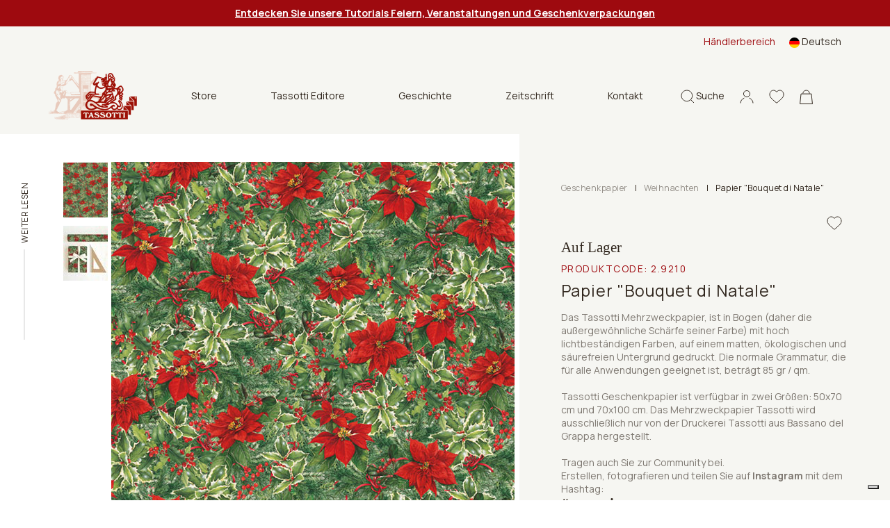

--- FILE ---
content_type: text/html; charset=utf-8
request_url: https://www.tassotti.it/de-de/store/geschenkpapier/geschenkpapier-weihnachten/bouquet-di-natale
body_size: 16033
content:


<!DOCTYPE html>
<html lang="de">
<head>
    <script>
        function setCookies(preference) {
            var $form = $("#cookieForm");
            var $token = $('input[name="__RequestVerificationToken"]', $form).val();

            $.ajax({
                type: "POST",
                url: '/de-de/consent/setcookieagreement',
                dataType: "html",
                data: {
                    hasAgree: preference.purposes[4],
                    __RequestVerificationToken: $token
                },
                success: function (result) {
                    location.reload();
                }
            });
        }
    </script>

    <script>
        (function (w, d, s, l, i) {
            w[l] = w[l] || []; w[l].push({
                'gtm.start':
                    new Date().getTime(), event: 'gtm.js'
            }); var f = d.getElementsByTagName(s)[0],
                j = d.createElement(s), dl = l != 'dataLayer' ? '&l=' + l : ''; j.async = true; j.src =
                    'https://www.googletagmanager.com/gtm.js?id=' + i + dl; f.parentNode.insertBefore(j, f);
        })(window, document, 'script', 'dataLayer', 'GTM-K64KJQ');
    </script>


    <meta charset="utf-8">
    <meta name="viewport" content="width=device-width, initial-scale=1, shrink-to-fit=no">
    <meta http-equiv="x-ua-compatible" content="ie=edge">
    <meta name="referrer" content="always">


    <meta content="Tassotti, feines Dekorpapier fantasie Papier "Bouquet di Natale", zum Verpacken von Geschenken, Decoupage, Scrapbooking, zum Selbermachen. Produkt 100 % Made in Italy, ökologisch und FSC-zertifiziert." name="description" />
    <meta content="Grafiche Tassotti, Dekorpapier, Dekorpapier, Geschenkpapier, Kunstdrucke, Kalender, Geschenkartikel aus Papier, Briefpapier, Gru&#xDF;karten, Geschenkpapiere, Feinauflagen, Dekorpapiere, Geschenkpapier" name="keywords" />
    <title>Tassotti - Geschenkpapier - Papier &quot;Bouquet di Natale&quot;</title>

    <link rel="apple-touch-icon" sizes="57x57" href="/Inc/favicon/apple-icon-57x57.png">
    <link rel="apple-touch-icon" sizes="60x60" href="/Inc/favicon/apple-icon-60x60.png">
    <link rel="apple-touch-icon" sizes="72x72" href="/Inc/favicon/apple-icon-72x72.png">
    <link rel="apple-touch-icon" sizes="76x76" href="/Inc/favicon/apple-icon-76x76.png">
    <link rel="apple-touch-icon" sizes="114x114" href="/Inc/favicon/apple-icon-114x114.png">
    <link rel="apple-touch-icon" sizes="120x120" href="/Inc/favicon/apple-icon-120x120.png">
    <link rel="apple-touch-icon" sizes="144x144" href="/Inc/favicon/apple-icon-144x144.png">
    <link rel="apple-touch-icon" sizes="152x152" href="/Inc/favicon/apple-icon-152x152.png">
    <link rel="apple-touch-icon" sizes="180x180" href="/Inc/favicon/apple-icon-180x180.png">
    <link rel="icon" type="image/png" sizes="192x192" href="/Inc/favicon/android-icon-192x192.png">
    <link rel="icon" type="image/png" sizes="32x32" href="/Inc/favicon/favicon-32x32.png">
    <link rel="icon" type="image/png" sizes="96x96" href="/Inc/favicon/favicon-96x96.png">
    <link rel="icon" type="image/png" sizes="16x16" href="/Inc/favicon/favicon-16x16.png">
    <link rel="manifest" href="/Inc/favicon/manifest.json">
    <meta name="msapplication-TileColor" content="#ffffff">
    <meta name="msapplication-TileImage" content="/Inc/favicon/ms-icon-144x144.png">
    <meta name="theme-color" content="#8D080D">

    <link rel="preconnect" href="https://fonts.googleapis.com">
    <link rel="preconnect" href="https://fonts.gstatic.com" crossorigin>
    <link href="https://fonts.googleapis.com/css2?family=Manrope:wght@400;500;600;700&display=swap" rel="stylesheet">
    <link href="https://fonts.googleapis.com/css2?family=Inter&display=swap" rel="stylesheet">

    <link href="/Inc/css/main.css?v=bNn0l_FGZFkNvtVR87VVlRYjYucabR6fJCWz_irWkso" rel="stylesheet">
    <link href="/Inc/css/exetera.css?v=P1LyxFGcBMLVz0JEa_g6ZRjDyIh3DauIR9cexf-cx5E" rel="stylesheet">

    <link rel="canonical" href="https://www.tassotti.it/de-de/store/geschenkpapier/geschenkpapier-weihnachten/bouquet-di-natale" />

    
    <script type="text/javascript" src="/kentico.resource/abtest/kenticoabtestlogger/de-de/conversionlogger.js" async></script>
    <script type="text/javascript" src="/kentico.resource/activities/kenticoactivitylogger/logger.js?pageIdentifier=12631" async></script>
    <script type="text/javascript" src="/kentico.resource/webanalytics/logger.js?Culture=de-DE&amp;HttpStatus=200&amp;Value=0" async></script>

    <link href="/_content/Kentico.Content.Web.Rcl/Content/Bundles/Public/systemPageComponents.min.css" rel="stylesheet" />


</head>
<body class="body-product-detail">


    <noscript>
        <iframe src="https://www.googletagmanager.com/ns.html?id=GTM-K64KJQ"
                height="0" width="0" style="display:none;visibility:hidden"></iframe>
    </noscript>


    <header class="main " id="mainHeader">

        
    <section class="notification-area">
        <article class="notification-item"><a href="/de-de/tutorial-tassotti-feiern-und-veranstaltungen"><span style="color:#ffffff;"><strong><u>Entdecken Sie unsere Tutorials Feiern, Veranstaltungen und Geschenkverpackungen</u></strong></span></a></article>
    </section>


        <section class="top-nav">
            <div class="row">

                
<div class="col-md-8 ">
</div>


                <div class="col-md-4 desktop-top-nav">
                    <div class="links">
                            <a href="/de-de/account/login?b2b=true">H&#xE4;ndlerbereich</a>

                        
    <div class="dropdown  dropdown-lang ms-3">
        <a class="dropdown-toggle" href="#" id="dropdownMenuButton1" data-bs-toggle="dropdown" aria-expanded="false">
            <img src="/Inc/img/langs/de-DE.svg" alt="de-DE flag" /> <span>Deutsch</span>
        </a>
        <ul class="dropdown-menu" aria-labelledby="dropdownMenuButton1">
                <li>
                    <a href="/en-us/store/wrapping-paper/wrapping-paper-christmas/bouquet-di-natale" class="dropdown-item"><img src="/Inc/img/langs/en-US.svg" alt="en-US flag"/> <span>English</span></a>
                </li>
                <li>
                    <a href="/fr-fr/store/papier-cadeau-decoratif/papier-cadeau-decoratif-noel/bouquet-di-natale" class="dropdown-item"><img src="/Inc/img/langs/fr-FR.svg" alt="fr-FR flag"/> <span>Français</span></a>
                </li>
                <li>
                    <a href="/it-it/store/carta-decorativa/carta-decorativa-natale/bouquet-di-natale" class="dropdown-item"><img src="/Inc/img/langs/it-IT.svg" alt="it-IT flag"/> <span>Italiano</span></a>
                </li>
                <li>
                    <a href="/es-es/store/papeles-decorativos/papeles-decorativos-navidad/bouquet-di-natale" class="dropdown-item"><img src="/Inc/img/langs/es-ES.svg" alt="es-ES flag"/> <span>Español</span></a>
                </li>
        </ul>
    </div>


                    </div>
                </div>
            </div>
        </section>

        <nav class="navbar">

            <div class="bar">
                <a href="#" class="hamburger hamburger--collapse" id="mobileMenuHamburger">
                    <span class="hamburger-box">
                        <span class="hamburger-inner"></span>
                    </span>
                </a>

                <div class="position-relative search-mobile-container">
                    <a href="#" class="icon-link icon-search">
                        <svg width="19px" height="20px" viewBox="0 0 19 20" version="1.1" xmlns="http://www.w3.org/2000/svg" xmlns:xlink="http://www.w3.org/1999/xlink">
                            <title>B83971CE-AF3E-45E9-93FE-E41C0A4712F4</title>
                            <g id="mockupMobileCollapse" stroke="none" stroke-width="1" fill="none" fill-rule="evenodd">
                                <g id="DKMobileHomeCollapse" transform="translate(-1148.000000, -78.000000)" stroke="#30261D">
                                    <g id="Group-7MobileCollapse" transform="translate(1149.000000, 79.000000)">
                                        <path d="M7.82752598,15.6542756 C12.1505492,15.6542756 15.655052,12.1499467 15.655052,7.82713782 C15.655052,3.50432897 12.1505492,0 7.82752598,0 C3.50450275,0 0,3.50432897 0,7.82713782 C0,12.1499467 3.50450275,15.6542756 7.82752598,15.6542756 Z M13.3124635,13.4451549 L18,18" id="cercaMobileCollapse"></path>
                                    </g>
                                </g>
                            </g>
                        </svg>
                    </a>

                    <div class="header-search-container">
                        <form method="get" class="form" action="/de-de/search/index">
                            <div class="header-search">
                                <button type="submit" class="icon">
                                    <svg width="19px" height="20px" viewBox="0 0 19 20" version="1.1" xmlns="http://www.w3.org/2000/svg" xmlns:xlink="http://www.w3.org/1999/xlink">
                                        <title>B83971CE-AF3E-45E9-93FE-E41C0A4712F4</title>
                                        <g id="mockupMobileCollapsed" stroke="none" stroke-width="1" fill="none" fill-rule="evenodd">
                                            <g id="DKMobileHomeCollapsed" transform="translate(-1148.000000, -78.000000)" stroke="#30261D">
                                                <g id="Group-7MobileCollapsed" transform="translate(1149.000000, 79.000000)">
                                                    <path d="M7.82752598,15.6542756 C12.1505492,15.6542756 15.655052,12.1499467 15.655052,7.82713782 C15.655052,3.50432897 12.1505492,0 7.82752598,0 C3.50450275,0 0,3.50432897 0,7.82713782 C0,12.1499467 3.50450275,15.6542756 7.82752598,15.6542756 Z M13.3124635,13.4451549 L18,18" id="cercaMobileCollapsed"></path>
                                                </g>
                                            </g>
                                        </g>
                                    </svg>
                                </button>
                                <input type="text" name="searchtext" placeholder="Wonach suchen Sie?" autocomplete="off" />
                                <a href="#" class="close icon-search">
                                    <img src="/Inc/img/icon-close-black.svg" alt="close mobile">
                                </a>
                            </div>
                        </form>
                    </div>

                </div>

                <a class="navbar-brand" href="/de-de/home">
                    <img src="/Inc/img/logo.png" alt="Tassotti" loading="lazy">
                </a>

                
    <div class="desktop-menu-items">
        <ul>
                    <li class="dropdown">
                        <a class="btn btn-secondary dropdown-toggle" href="#" role="button" id="dropdownMenuLinkStore" data-bs-toggle="dropdown" aria-expanded="false">
                            Store
                        </a>

                        <ul class="dropdown-menu no-top" aria-labelledby="dropdownMenuLinkStore">
                                <li><a class="dropdown-item" href="/de-de/store/geschenkpapier">Geschenkpapier</a></li>
                                <li><a class="dropdown-item" href="/de-de/store/gluckwunschkarten">Gl&#xFC;ckwunschkarten</a></li>
                                <li><a class="dropdown-item" href="/de-de/store/notizbucher-tagebucher-bleistifte">Notizb&#xFC;cher - Tageb&#xFC;cher - Bleistifte</a></li>
                                <li><a class="dropdown-item" href="/de-de/store/aufkleber">Aufkleber - Geschenkanh&#xE4;nger - Briefpapier - Lesezeichen</a></li>
                                <li><a class="dropdown-item" href="/de-de/store/geschenkartikel">Geschenkboxen - Tragetaschen - Umschl&#xE4;ge</a></li>
                                <li><a class="dropdown-item" href="/de-de/store/heim-deko">Heim-Deko</a></li>
                        </ul>
                    </li>
                    <li><a href="/de-de/bucher">Tassotti Editore</a></li>
                    <li><a href="/de-de/geschichte">Geschichte</a></li>
                    <li><a href="/de-de/magazine">Zeitschrift</a></li>
                    <li><a href="/de-de/kontackt">Kontakt</a></li>
        </ul>
    </div>


                <aside class="ms-auto d-flex flex-row align-items-center">
                    <div class="position-relative search-desktop-container">
                        <a href="#" class="icon-link icon-search">
                            <svg width="19px" height="20px" viewBox="0 0 19 20" version="1.1" xmlns="http://www.w3.org/2000/svg" xmlns:xlink="http://www.w3.org/1999/xlink">
                                <title>B83971CE-AF3E-45E9-93FE-E41C0A4712F4</title>
                                <g id="mockupDesktop" stroke="none" stroke-width="1" fill="none" fill-rule="evenodd">
                                    <g id="DKDesktopHome" transform="translate(-1148.000000, -78.000000)" stroke="#30261D">
                                        <g id="Group-7Desktop" transform="translate(1149.000000, 79.000000)">
                                            <path d="M7.82752598,15.6542756 C12.1505492,15.6542756 15.655052,12.1499467 15.655052,7.82713782 C15.655052,3.50432897 12.1505492,0 7.82752598,0 C3.50450275,0 0,3.50432897 0,7.82713782 C0,12.1499467 3.50450275,15.6542756 7.82752598,15.6542756 Z M13.3124635,13.4451549 L18,18" id="cercaDesktop"></path>
                                        </g>
                                    </g>
                                </g>
                            </svg>
                            <span>Suche</span>
                        </a>

                        <div class="header-search-container">
                            <form method="get" class="form" action="/de-de/search/index">
                                <div class="header-search">
                                    <button type="submit" class="icon"><img src="/Inc/img/icon-search.svg" alt="icon search"></button>
                                    <input type="text" name="searchtext" placeholder="Wonach suchen Sie?" autocomplete="off" />
                                    <a href="#" class="close icon-search">
                                        <img src="/Inc/img/icon-close-black.svg" alt="close desktop" loading="lazy">
                                    </a>
                                </div>
                            </form>
                        </div>

                    </div>
                    <!-- not visible in mobile menu -->
                    <div class="separator"></div>

                    <!-- .icon-account not visible in mobile menu in this position -->
                    <div class="position-relative">
                        <a href="#" class="icon-link icon-account header-panel-link">
                            <svg width="20px" height="20px" viewBox="0 0 20 20" version="1.1" xmlns="http://www.w3.org/2000/svg" xmlns:xlink="http://www.w3.org/1999/xlink">
                                <g id="mockupDesktopAccount" stroke="none" stroke-width="1" fill="none" fill-rule="evenodd">
                                    <g id="DKDesktopAccountHome" transform="translate(-1248.000000, -78.000000)" stroke="#30261D">
                                        <g id="accountDesktop" transform="translate(1249.000000, 79.472727)">
                                            <path d="M18,18.0181818 C18,14.7413676 15.7836315,11.9246961 12.6107407,10.6880305 M5.37443157,10.693824 C2.20946548,11.9334767 0,14.7464745 0,18.0181818" id="ShapeDesktop"></path>
                                            <ellipse id="Oval" cx="9" cy="4.5" rx="4.58333333" ry="4.5"></ellipse>
                                        </g>
                                    </g>
                                </g>
                            </svg>
                        </a>

                        <div class="header-panel">
                            
<div class="header-account-container">
        <div class="header-account-top-container">
            <a class="button-custom button-primary" href="/de-de/account/login">Zugriff auf Ihr Konto</a>
            <a class="register" href="/de-de/account/register">Neukunde oder Wiederverk&#xE4;ufer?</a>
        </div>

</div>
                        </div>

                    </div>

                    <a class="icon-link" href="/de-de/account/wishlist">
                        <svg width="22px" height="20px" viewBox="0 0 22 20" version="1.1" xmlns="http://www.w3.org/2000/svg" xmlns:xlink="http://www.w3.org/1999/xlink">
                            <g id="mockupWishlist" stroke="none" stroke-width="1" fill="none" fill-rule="evenodd">
                                <g id="DKWishlistHome" transform="translate(-1301.000000, -78.000000)" fill-rule="nonzero" stroke="#30261D">
                                    <g id="header-V2">
                                        <path d="M1312,97 C1311.71527,97 1311.44077,96.895654 1311.22684,96.7061023 C1310.41888,95.9914246 1309.63992,95.3198127 1308.95267,94.7273865 L1308.94916,94.7242994 C1306.93423,92.9873083 1305.19427,91.4872569 1303.98364,90.0095873 C1302.63034,88.3576476 1302,86.7913765 1302,85.0803176 C1302,83.4178815 1302.56351,81.88418 1303.58661,80.761534 C1304.62192,79.6256131 1306.04251,79 1307.58716,79 C1308.74164,79 1309.79892,79.3692244 1310.72955,80.0973313 C1311.19922,80.4648578 1311.62494,80.9146572 1312,81.4393201 C1312.37521,80.9146572 1312.80078,80.4648578 1313.2706,80.0973313 C1314.20123,79.3692244 1315.25851,79 1316.41299,79 C1317.95749,79 1319.37823,79.6256131 1320.41354,80.761534 C1321.43665,81.88418 1322,83.4178815 1322,85.0803176 C1322,86.7913765 1321.36981,88.3576476 1320.01651,90.009433 C1318.80588,91.4872569 1317.06607,92.987154 1315.05145,94.7239907 C1314.36298,95.317343 1313.58279,95.9900353 1312.77301,96.706411 C1312.55923,96.895654 1312.28458,97 1312,97 L1312,97 Z" id="love"></path>
                                    </g>
                                </g>
                            </g>
                        </svg>
                    </a>

                    
<div class="position-relative header-cart-wrapper">
    <a class="icon-link" href="/de-de/checkout/cart">
        <svg class="cart-icon" width="19px" height="21px" viewBox="0 0 19 21" version="1.1" xmlns="http://www.w3.org/2000/svg" xmlns:xlink="http://www.w3.org/1999/xlink">
            <g id="mockupCart" stroke="none" stroke-width="1" fill="none" fill-rule="evenodd">
                <g id="DKCartHome" transform="translate(-1353.000000, -77.000000)" stroke="#30261D">
                    <g id="bag" transform="translate(1353.000000, 78.000000)">
                        <path d="M14.25,4.61538462 C14.25,2.06637808 12.1233526,0 9.5,0 C6.87664744,0 4.75,2.06637808 4.75,4.61538462" id="PathCart"></path>
                        <path d="M16.965484,5.11538462 L18.4459007,19.5 L0.554099319,19.5 L2.03451599,5.11538462 L16.965484,5.11538462 Z" id="RectangleCart"></path>
                    </g>
                </g>
            </g>
        </svg>
    </a>
</div>

                </aside>
            </div>

            <div class="navbar-collapse" id="navbarSupportedContent">
                <div class="thin-scroll inner">

                    <div id="mobileMenu1" class="submenu"></div>

                    <div class="mobile-bottom-menu mobile-panel">
                        <div id="mobile-account-container" class="mobile-account-container inner-panel">
                            
<div class="header-account-container">
        <div class="header-account-top-container">
            <a class="button-custom button-primary" href="/de-de/account/login">Zugriff auf Ihr Konto</a>
                <a class="button-custom button-brown w-100 text-center mb-2" href="/de-de/account/login?b2b=true">H&#xE4;ndlerbereich</a>
            <a class="register" href="/de-de/account/register">Neukunde oder Wiederverk&#xE4;ufer?</a>
        </div>

        <div class="close-mobile-panel-container">
            <a href="#" class="close-mobile-panel">Close</a>
        </div>
</div>

                        </div>
                    </div>

                    <div class="mobile-bottom-menu" style="justify-content:inherit">

                        
    <div class="dropdown dropup dropdown-lang ms-3">
        <a class="dropdown-toggle" href="#" id="dropdownMenuButton1Mobile" data-bs-toggle="dropdown" aria-expanded="false">
            <img src="/Inc/img/langs/de-DE.svg" alt="de-DE flag" /> <span>Deutsch</span>
        </a>
        <ul class="dropdown-menu" aria-labelledby="dropdownMenuButton1Mobile">
                <li>
                    <a href="/en-us/store/wrapping-paper/wrapping-paper-christmas/bouquet-di-natale" class="dropdown-item"><img src="/Inc/img/langs/en-US.svg" alt="en-US flag"/> <span>English</span></a>
                </li>
                <li>
                    <a href="/fr-fr/store/papier-cadeau-decoratif/papier-cadeau-decoratif-noel/bouquet-di-natale" class="dropdown-item"><img src="/Inc/img/langs/fr-FR.svg" alt="fr-FR flag"/> <span>Français</span></a>
                </li>
                <li>
                    <a href="/it-it/store/carta-decorativa/carta-decorativa-natale/bouquet-di-natale" class="dropdown-item"><img src="/Inc/img/langs/it-IT.svg" alt="it-IT flag"/> <span>Italiano</span></a>
                </li>
                <li>
                    <a href="/es-es/store/papeles-decorativos/papeles-decorativos-navidad/bouquet-di-natale" class="dropdown-item"><img src="/Inc/img/langs/es-ES.svg" alt="es-ES flag"/> <span>Español</span></a>
                </li>
        </ul>
    </div>


                        <a href="#mobile-account-container" class="icon-link mobile-link">
                            <img src="/Inc/img/icon-account.svg" alt="">
                                <span>Sign in</span>
                        </a>
                    </div>

                </div>
            </div>

        </nav>

    </header>

    <main role="main" class="product-detail home-page">

        


    <script type="application/ld+json">
        {"@context":"https://schema.org","@type":"Product","name":"Papier \u0022Bouquet di Natale\u0022","description":"Tassotti-Mehrzweckpapier, hergestellt von der Druckerei Tassotti in Bassano del Grappa.\r\nTassotti-Mehrzweckpapier, das ausschlie\u00DFlich in B\u00F6gen gedruckt wird (daher die au\u00DFergew\u00F6hnliche Sch\u00E4rfe der Farben), mit lichtbest\u00E4ndigen Farben, auf einem matten, \u00F6kologischen, s\u00E4urefreien Tr\u00E4ger. Das Fl\u00E4chengewicht, das f\u00FCr alle Verwendungszwecke geeignet ist, betr\u00E4gt 85 g/m\u0026sup2;.\r\nFormat (Unten Gr\u00F6\u00DFe ausw\u00E4hlen)\r\ncm 50x70 |cm 70x10015mm Webkante, auf der 50cm Seite (im Format 50x70cm) und auf der 100cm Seite (im Format 70x100cm)\r\n","image":"http://www.tassotti.it/getmetafile/fd467c1a-47d9-4751-a0af-014d1bc82390/210","url":"https://www.tassotti.it/de-de/store/geschenkpapier/geschenkpapier-weihnachten/bouquet-di-natale","brand":{"@type":"Brand","name":"Tassotti"},"mpn":"210","offers":{"@type":"Offer","url":"https://www.tassotti.it/de-de/store/geschenkpapier/geschenkpapier-weihnachten/bouquet-di-natale","availability":"https://schema.org/InStock","itemCondition":"https://schema.org/NewCondition","price":3.17,"priceCurrency":"EUR","priceSpecification":{"@type":"PriceSpecification","price":3.17,"priceCurrency":"EUR","valueAddedTaxIncluded":true},"seller":{"@type":"Organization","name":"Tassotti"}},"productID":"210","sku":"210"}
    </script>

<div id="progress-bar-container" class="d-none d-md-block">
    <span>Weiter lesen</span>
    <div class="progress-bar-gray-bg">
        <div id="progress-bar"></div>
    </div>
</div>
<section class="container-fluid product-detail-container">
    <div class="row">
        <div class="col-md-7 px-3">
            <div class="slider-col">
                <div class="thumbs">
                    <div data-index="1"><img src="/getmetafile/fd467c1a-47d9-4751-a0af-014d1bc82390/210" alt="Papier &quot;Bouquet di Natale&quot;" style="max-width: 64px;" /></div>
                        <div data-index="2"><img src="/getattachment/d237efbd-66e3-4c72-b8e3-d54674c687b0/210_01.jpg?width=64&amp;resizemode=force" alt="Papier &quot;Bouquet di Natale&quot;" /></div>
                </div>
                <div class="slick-slider-container">
                    <div class="slick-slider slider-prod">
                        <div><img src="/getmetafile/fd467c1a-47d9-4751-a0af-014d1bc82390/210" alt="Papier &quot;Bouquet di Natale&quot;" /></div>
                            <div><img src="/getattachment/d237efbd-66e3-4c72-b8e3-d54674c687b0/210_01.jpg" alt="Papier &quot;Bouquet di Natale&quot;" /></div>
                    </div>
                </div>
            </div>
        </div>
        <div class="col-md-5 add-to-cart-col">
            <div class="add-to-cart-container">

                <div class="top-info-container">
                        <div class="breadcrumbs-container">
                            <div class="d-flex align-items-center">
                                    <a href="/de-de/store/geschenkpapier" class="category item">Geschenkpapier</a>
                                    <span class="item ccc">|</span>
                                    <a href="/de-de/store/geschenkpapier/geschenkpapier-weihnachten" class="category item">Weihnachten</a>
                                    <span class="item ccc">|</span>
                                <span class="item">Papier &quot;Bouquet di Natale&quot;</span>
                            </div>
                        </div>


                    <div class="product-sale-actions-container">
                        <div class="actions">
                                <a class="wishlist" href="/de-de/account/login?returnUrl=%2Fde-de%2Fstore%2Fgeschenkpapier%2Fgeschenkpapier-weihnachten%2Fbouquet-di-natale"></a>
                        </div>
                    </div>

                    <h4 id="availability-message" class="mb-2 ">
                        Auf Lager
                    </h4>

                    <h4 class="product-category">
                            <span class="product-code">Produktcode: <span id="skuNumber" class="d-inline product-code">2.9210</span></span>
                    </h4>
                    <form method="post" class="product-name-actions-container" action="/de-de/checkout/addwishlistitem">
                        <h1 class="product-name">Papier &quot;Bouquet di Natale&quot;</h1>
                        <div class="product-price-container">
                            <p class="product-price product-price-mobile ">&#x20AC; 3,17</p>
                        </div>
                            <a class="wishlist" href="/de-de/account/login?returnUrl=%2Fde-de%2Fstore%2Fgeschenkpapier%2Fgeschenkpapier-weihnachten%2Fbouquet-di-natale"></a>
                    <input name="__RequestVerificationToken" type="hidden" value="CfDJ8LiNkgR4PQdNsYjMFC7jKMzCUaVprTYo43K_jnmt3eW6SbaB2JVl2l5eLEn18BbGiUSmmLHKu15vndVxI_5fHmQrarsXx_pcg5ElP3lMV72lhsB8H47pGIl9RDXZtYIHyCqMZ2VZ_oHvLRO3DPwZwNs" /></form>

                    <div class="product-description-container">
                        <div class="text">
                                <p><p>Das Tassotti Mehrzweckpapier, ist in Bogen (daher die außergewöhnliche Schärfe seiner Farbe) mit hoch lichtbeständigen Farben, auf einem matten, ökologischen und säurefreien Untergrund gedruckt. Die normale Grammatur, die für alle Anwendungen geeignet ist, beträgt 85 gr / qm.<br />
<br />
Tassotti Geschenkpapier ist verfügbar in zwei Größen: 50x70 cm und 70x100 cm. Das Mehrzweckpapier Tassotti wird ausschließlich nur von der Druckerei Tassotti aus Bassano del Grappa hergestellt.<br />
<br />
Tragen auch Sie zur Community bei.<br />
Erstellen, fotografieren und teilen Sie auf <strong>Instagram</strong> mit dem Hashtag:</p>

<h4><strong>#tassottipaper</strong></h4>
</p>
                        </div>


                    </div>

                    <div class="product-description-container link-collapse"></div>

                        <div class="form-container">
                            <div class="format-container">
                                    <div class="format-container-row px-2">
                                            <div class="format-single col-6">
                                                <div class="col-img">
                                                    <img src="/getmedia/89bbbe8b-aeba-4a45-a50a-6411a89496bf/formato.svg" alt="">
                                                </div>
                                                <div class="col-text">
                                                    <span class="title">Papier gr&#xF6;sse</span>
                                                </div>
                                            </div>
                                    </div>
                            </div>
                        </div>


                    <form method="post" class="form-container">


<div class="size-container cart-item-selector" data-variant-action="/product/variant?culture=de-DE">
    <div class="w-100">
        <div class="form-group custom-select">
            <label for="ProductOptionCategories_0__SelectedOptionId">W&#xE4;hlen Sie das Format.&#xD;&#xA;50 x 70 cm oder 70 x 100 cm</label>
            <select class="js-variant-selector form-control all-border" data-val="true" data-val-required="The SelectedOptionId field is required." id="ProductOptionCategories_0__SelectedOptionId" name="ProductOptionCategories[0].SelectedOptionId"><option selected="selected" value="4">cm 50x70 - gr 85</option>
<option value="3">cm 70x100 - gr 85</option>
</select>
        </div>
    </div>
</div>
                        <div class="input-quantity-container">
                            <div class="input-group input-quantity min-qty">
                                <label for="inlineFormInputGroupUsername">Menge</label>
                                <span class="min-qty w-100">Mindestst&#xFC;cke <span id="minQuantityLabel">2</span></span>
                                <div class="input-group-prepend">
                                    <div class="input-group-text"><img src="/Inc/img/icon-minus.svg" alt="Minus icon" /></div>
                                </div>
                                <input type="number" class="form-control px-1" id="quantity" name="Units" value="2" min="2" step="2">
                                <div class="input-group-append">
                                    <div class="input-group-text"><img src="/Inc/img/icon-plus.svg" alt="Plus icon" /></div>
                                </div>
                            </div>
                        </div>
                        <div class="button-add-price-container">
                            <input type="hidden" id="selectedVariantID" name="SKUID" value="291" />
                            <input type="hidden" id="js-parent-product-id" name="ParentSKUID" value="290" />
                            <div class="button-container">
                                <button type="submit" id="js-submit-add-to-cart" class="button-custom button-primary " formaction="/de-de/checkout/additem">
                                    <div class="d-flex">
                                        <div>
                                            <img src="/Inc/img/icon-cart-white.svg">
                                            <span class="text">Hinzuf&#xFC;gen</span>
                                        </div>
                                        <span id="totalPrice" class="price align-self-end">&#x20AC; 3,17</span>
                                    </div>
                                </button>
                            </div>
                        </div>
                    <input name="__RequestVerificationToken" type="hidden" value="CfDJ8LiNkgR4PQdNsYjMFC7jKMzCUaVprTYo43K_jnmt3eW6SbaB2JVl2l5eLEn18BbGiUSmmLHKu15vndVxI_5fHmQrarsXx_pcg5ElP3lMV72lhsB8H47pGIl9RDXZtYIHyCqMZ2VZ_oHvLRO3DPwZwNs" /></form>
                </div>

                
<div class="bottom-info-container">
    <div>
            <p>Lieferzeit:<br>Dienstag, 27 Jan</p>
    </div>
    <div>
    </div>
    <div><p>Bewertet als<br> "herausragender" Service</p></div>
</div>

            </div>
        </div>

        <div class="col-md-7">
            <div class="info-col">

                    <div class="product-code-container d-flex d-md-none">
                        <p>Produktcode: 2.9210</p>
                    </div>

                    <div id="detail-accordion" class="accordion-detail">
                            <div class="detail-row">
                                <div id="detail-heading-3">
                                    <h6 class="title">
                                        <a href="#" data-bs-toggle="collapse" data-bs-target="#detail-collapse-3" aria-expanded="false" aria-controls="detail-collapse-3">
                                            Description
                                        </a>
                                    </h6>
                                </div>
                                <div id="detail-collapse-3" class="collapse-content collapse" aria-labelledby="detail-heading-3" data-parent="#detail-accordion">
                                    <p><p>Tassotti-Mehrzweckpapier, hergestellt von der Druckerei Tassotti in Bassano del Grappa.<br />
<br />
Tassotti-Mehrzweckpapier, das ausschließlich in Bögen gedruckt wird (daher die außergewöhnliche Schärfe der Farben), mit lichtbeständigen Farben, auf einem matten, ökologischen, säurefreien Träger. Das Flächengewicht, das für alle Verwendungszwecke geeignet ist, beträgt 85 g/m&sup2;.<br />
<br />
Format (Unten Größe auswählen)<br />
cm <strong>50x70 </strong>|<strong> </strong>cm <strong>70x100</strong><br />
<span style="font-size:80%"><strong>15mm</strong> Webkante, auf der 50cm Seite (im Format 50x70cm) und auf der 100cm Seite (im Format 70x100cm)</span></p>
</p>
                                </div>
                            </div>
                            <div class="detail-row">
                                <div id="detail-heading-1">
                                    <h6 class="title">
                                        <a href="#" data-bs-toggle="collapse" data-bs-target="#detail-collapse-1" aria-expanded="false" aria-controls="detail-collapse-1">
                                            Sendung
                                        </a>
                                    </h6>
                                </div>
                                <div id="detail-collapse-1" class="collapse-content collapse" aria-labelledby="detail-heading-1" data-parent="#detail-accordion">
                                    <p><p>Das Tassotti-Dekopapier wird aufgerollt in einem Karton versandt.<br />
Um die Versandkosten zu erfahren, fügen Sie das Produkt in den Warenkorb oder sehen Sie unsere&nbsp;<a href="/de-de/termini-e-condizioni-di-vendita">Verkaufsbedingungen</a>.<br />
<br />
FÜR HÄNDLER:<br />
- Kartonverpackung mit 100 Blatt 70x100 cm mit weichem Falz in Ries mit 20 Blatt.<br />
- Kartonverpackung mit 250 Blättern im Format 50x70 cm</p>
</p>
                                </div>
                            </div>

                            <div class="detail-row">
                                <div id="detail-heading-2">
                                    <h6 class="title">
                                        <a href="#" data-bs-toggle="collapse" data-bs-target="#detail-collapse-2" aria-expanded="false" aria-controls="detail-collapse-2">
                                            Zahlung
                                        </a>
                                    </h6>
                                </div>
                                <div id="detail-collapse-2" class="collapse-content collapse" aria-labelledby="detail-heading-2" data-parent="#detail-accordion">
                                    <p>Verschiedene Zahlungsarte zur Verfügung.<br />
Für alle Informationen bitte unsere&nbsp;<a href="/de-de/termini-e-condizioni-di-vendita">Verkaufsbedingungen</a>&nbsp;</p>
                                </div>
                            </div>
                    </div>
            </div>
        </div>
    </div>
</section>

<section class="container-fluid main-padding section-product-info d-none d-sm-block"></section>


        <section class="container-fluid main-padding section-reviews product-slider-section">

        <div class="row">
            <div class="col-md-3">
                <h3>Bewertungen</h3>
                <div class="review-detail">
                    <div class="rating">
                        <span class="stars">
                                    <img src="/Inc/img/icon-star.svg" alt="" />
                                    <img src="/Inc/img/icon-star.svg" alt="" />
                                    <img src="/Inc/img/icon-star.svg" alt="" />
                                    <img src="/Inc/img/icon-star.svg" alt="" />
                                    <img src="/Inc/img/icon-star.svg" alt="" />
                        </span>
                        <span class="text">
                            (4.9 out of 5)
                        </span>
                        <span class="total">1400&#x2B; Bewertungen</span>
                    </div>

                    <h5>
                        Von unseren Kunden als<br/>
<strong>"hervorragender“</strong> Service bewertet
                    </h5>
                </div>
            </div>

            <div class="col-lg-9">
                <div class="row gx-3">
                    <header class="container-fluid header-banner mb-2">
                        <div class="home-slider">
                                <div class="home-slide">
                                    <div class="position-relative p-0" home-slide>
                                        <div class="row container-review">
                                                <div class="review-item col-md-6 review-cell">
                                                    <p class="rece">alles gut.</p>
                                                    <p><strong>Claus K.</strong> von <strong>Oranienbaum-W&#xF6;rlitz OT W&#xF6;rlitz, Germany</strong></p>
                                                    <div class="footer d-flex align-items-center justify-content-between">
                                                        <div>
                                                            <span>Satisfaction with the<br />products purchased</span>
                                                            <div class="stars">
                                                                    <img src="/Inc/img/icon-star.svg" alt="" />
                                                                    <img src="/Inc/img/icon-star.svg" alt="" />
                                                                    <img src="/Inc/img/icon-star.svg" alt="" />
                                                                    <img src="/Inc/img/icon-star.svg" alt="" />
                                                                    <img src="/Inc/img/icon-star.svg" alt="" />
                                                            </div>
                                                        </div>

                                                        <div>
                                                            <span>Overall satisfaction<br />with the service</span>
                                                            <div class="stars">
                                                                    <img src="/Inc/img/icon-star.svg" alt="" />
                                                                    <img src="/Inc/img/icon-star.svg" alt="" />
                                                                    <img src="/Inc/img/icon-star.svg" alt="" />
                                                                    <img src="/Inc/img/icon-star-empty.svg" alt="" />
                                                                    <img src="/Inc/img/icon-star-empty.svg" alt="" />
                                                            </div>
                                                        </div>
                                                    </div>
                                                </div>
                                                <div class="review-item col-md-6 review-cell">
                                                    <p class="rece">Disegni meravigliosi cArta di qualita superiore</p>
                                                    <p><strong>Maria Jos&#xE9; M.</strong> von <strong>Milano, Italy</strong></p>
                                                    <div class="footer d-flex align-items-center justify-content-between">
                                                        <div>
                                                            <span>Satisfaction with the<br />products purchased</span>
                                                            <div class="stars">
                                                                    <img src="/Inc/img/icon-star.svg" alt="" />
                                                                    <img src="/Inc/img/icon-star.svg" alt="" />
                                                                    <img src="/Inc/img/icon-star.svg" alt="" />
                                                                    <img src="/Inc/img/icon-star.svg" alt="" />
                                                                    <img src="/Inc/img/icon-star.svg" alt="" />
                                                            </div>
                                                        </div>

                                                        <div>
                                                            <span>Overall satisfaction<br />with the service</span>
                                                            <div class="stars">
                                                                    <img src="/Inc/img/icon-star.svg" alt="" />
                                                                    <img src="/Inc/img/icon-star.svg" alt="" />
                                                                    <img src="/Inc/img/icon-star.svg" alt="" />
                                                                    <img src="/Inc/img/icon-star.svg" alt="" />
                                                                    <img src="/Inc/img/icon-star.svg" alt="" />
                                                            </div>
                                                        </div>
                                                    </div>
                                                </div>
                                        </div>
                                    </div>
                                </div>
                                <div class="home-slide">
                                    <div class="position-relative p-0" home-slide>
                                        <div class="row container-review">
                                                <div class="review-item col-md-6 review-cell">
                                                    <p class="rece">Altamente professionale </p>
                                                    <p><strong>Francesco G.</strong> von <strong>arzignano, Italy</strong></p>
                                                    <div class="footer d-flex align-items-center justify-content-between">
                                                        <div>
                                                            <span>Satisfaction with the<br />products purchased</span>
                                                            <div class="stars">
                                                                    <img src="/Inc/img/icon-star.svg" alt="" />
                                                                    <img src="/Inc/img/icon-star.svg" alt="" />
                                                                    <img src="/Inc/img/icon-star.svg" alt="" />
                                                                    <img src="/Inc/img/icon-star.svg" alt="" />
                                                                    <img src="/Inc/img/icon-star-empty.svg" alt="" />
                                                            </div>
                                                        </div>

                                                        <div>
                                                            <span>Overall satisfaction<br />with the service</span>
                                                            <div class="stars">
                                                                    <img src="/Inc/img/icon-star.svg" alt="" />
                                                                    <img src="/Inc/img/icon-star.svg" alt="" />
                                                                    <img src="/Inc/img/icon-star.svg" alt="" />
                                                                    <img src="/Inc/img/icon-star.svg" alt="" />
                                                                    <img src="/Inc/img/icon-star-empty.svg" alt="" />
                                                            </div>
                                                        </div>
                                                    </div>
                                                </div>
                                                <div class="review-item col-md-6 review-cell">
                                                    <p class="rece">so sch&#xF6;nes Papier und so unkomplizierte Zustellung!</p>
                                                    <p><strong>Karin L.</strong> von <strong>Bonn, Germany</strong></p>
                                                    <div class="footer d-flex align-items-center justify-content-between">
                                                        <div>
                                                            <span>Satisfaction with the<br />products purchased</span>
                                                            <div class="stars">
                                                                    <img src="/Inc/img/icon-star.svg" alt="" />
                                                                    <img src="/Inc/img/icon-star.svg" alt="" />
                                                                    <img src="/Inc/img/icon-star.svg" alt="" />
                                                                    <img src="/Inc/img/icon-star.svg" alt="" />
                                                                    <img src="/Inc/img/icon-star.svg" alt="" />
                                                            </div>
                                                        </div>

                                                        <div>
                                                            <span>Overall satisfaction<br />with the service</span>
                                                            <div class="stars">
                                                                    <img src="/Inc/img/icon-star.svg" alt="" />
                                                                    <img src="/Inc/img/icon-star.svg" alt="" />
                                                                    <img src="/Inc/img/icon-star.svg" alt="" />
                                                                    <img src="/Inc/img/icon-star.svg" alt="" />
                                                                    <img src="/Inc/img/icon-star.svg" alt="" />
                                                            </div>
                                                        </div>
                                                    </div>
                                                </div>
                                        </div>
                                    </div>
                                </div>
                                <div class="home-slide">
                                    <div class="position-relative p-0" home-slide>
                                        <div class="row container-review">
                                                <div class="review-item col-md-6 review-cell">
                                                    <p class="rece">Spedizione immediata, carta con bellissime stampe anche dal vero</p>
                                                    <p><strong>Elena N.</strong> von <strong>Castel San Pietro Terme, Italy</strong></p>
                                                    <div class="footer d-flex align-items-center justify-content-between">
                                                        <div>
                                                            <span>Satisfaction with the<br />products purchased</span>
                                                            <div class="stars">
                                                                    <img src="/Inc/img/icon-star.svg" alt="" />
                                                                    <img src="/Inc/img/icon-star.svg" alt="" />
                                                                    <img src="/Inc/img/icon-star.svg" alt="" />
                                                                    <img src="/Inc/img/icon-star.svg" alt="" />
                                                                    <img src="/Inc/img/icon-star.svg" alt="" />
                                                            </div>
                                                        </div>

                                                        <div>
                                                            <span>Overall satisfaction<br />with the service</span>
                                                            <div class="stars">
                                                                    <img src="/Inc/img/icon-star.svg" alt="" />
                                                                    <img src="/Inc/img/icon-star.svg" alt="" />
                                                                    <img src="/Inc/img/icon-star.svg" alt="" />
                                                                    <img src="/Inc/img/icon-star.svg" alt="" />
                                                                    <img src="/Inc/img/icon-star.svg" alt="" />
                                                            </div>
                                                        </div>
                                                    </div>
                                                </div>
                                                <div class="review-item col-md-6 review-cell">
                                                    <p class="rece">Le carte sono molto belle, buona la qualit&#xE0; della carta. Sarebbe interessante avere una scelta ancora pi&#xF9; ampia di motivi.</p>
                                                    <p><strong>Anna S.</strong> von <strong>Gragnano, Italy</strong></p>
                                                    <div class="footer d-flex align-items-center justify-content-between">
                                                        <div>
                                                            <span>Satisfaction with the<br />products purchased</span>
                                                            <div class="stars">
                                                                    <img src="/Inc/img/icon-star.svg" alt="" />
                                                                    <img src="/Inc/img/icon-star.svg" alt="" />
                                                                    <img src="/Inc/img/icon-star.svg" alt="" />
                                                                    <img src="/Inc/img/icon-star.svg" alt="" />
                                                                    <img src="/Inc/img/icon-star-empty.svg" alt="" />
                                                            </div>
                                                        </div>

                                                        <div>
                                                            <span>Overall satisfaction<br />with the service</span>
                                                            <div class="stars">
                                                                    <img src="/Inc/img/icon-star.svg" alt="" />
                                                                    <img src="/Inc/img/icon-star.svg" alt="" />
                                                                    <img src="/Inc/img/icon-star.svg" alt="" />
                                                                    <img src="/Inc/img/icon-star.svg" alt="" />
                                                                    <img src="/Inc/img/icon-star.svg" alt="" />
                                                            </div>
                                                        </div>
                                                    </div>
                                                </div>
                                        </div>
                                    </div>
                                </div>

                        </div>
                    </header>
                </div>
            </div>
        </div>
    </section>



    <section class="product-slider-section">
        <header class="title-block">
            <h3 class="title">Weitere abgestimmte Produkte</h3>
        </header>

        <div class="products-slider-horizontal-mask">
            <main class="products-slider-horizontal">
                <div class="products-slider-inner">



<article class="product-card ">
    <div class="product-img">
        <a href="/de-de/store/heim-deko/origami-satze/carta-origami-bouquet-di-natale" product-slide>
            <img class="background-cover" src="/getmetafile/91241dbf-fc9d-4642-8b65-6fb7e64333a4/210T" alt="Papier Origami &quot;Bouquet di Natale&quot;" loading="lazy">
        </a>

    </div>
    <div class="product-info">
        <div class="product-name-cat-container">
            <div class="d-flex align-Models-center">
                <div>
                        <h4 class="product-category"><a href="/de-de/store/heim-deko/origami-satze">Origami S&#xE4;tze</a></h4>
                    <h3 class="product-name"><a href="/de-de/store/heim-deko/origami-satze/carta-origami-bouquet-di-natale">Papier Origami &quot;Bouquet di Natale&quot;</a></h3>
                </div>

            </div>


            <div class="product-price-container">
                <p class="product-price "> &#x20AC; 7,32</p>
            </div>
        </div>
    </div>
        <div class="actions">
            <a class="wishlist" href="/de-de/account/login?returnUrl=%2Fde-de%2Fstore%2Fgeschenkpapier%2Fgeschenkpapier-weihnachten%2Fbouquet-di-natale"></a>
        </div>
</article>                </div>
            </main>
            <a href="#" class="prev hide">
                <img src="/Inc/img/arrow-left-circle.svg" alt="">
            </a>
            <a href="#" class="next">
                <img src="/Inc/img/arrow-right-circle.svg" alt="">
            </a>
        </div>
    </section>

    <section class="product-slider-section">

        <header class="title-block">
            <h3 class="title">In derselben Kategorie</h3>
        </header>

        <div class="products-slider-horizontal-mask">
            <main class="products-slider-horizontal">
                <div class="products-slider-inner">



<article class="product-card ">
    <div class="product-img">
        <a href="/de-de/store/geschenkpapier/geschenkpapier-weihnachten/scrittura-oro" product-slide>
            <img class="background-cover" src="/getmetafile/532bff4a-7a6a-489b-a69a-233ee948a2f8/1459" alt="Papier &quot;Scrittura Oro&quot;" loading="lazy">
        </a>

    </div>
    <div class="product-info">
        <div class="product-name-cat-container">
            <div class="d-flex align-Models-center">
                <div>
                        <h4 class="product-category"><a href="/de-de/store/geschenkpapier/geschenkpapier-weihnachten">Weihnachten</a></h4>
                    <h3 class="product-name"><a href="/de-de/store/geschenkpapier/geschenkpapier-weihnachten/scrittura-oro">Papier &quot;Scrittura Oro&quot;</a></h3>
                </div>

                    <div class="product-dimensions-aval">
                        <span>Mehr Optionen</span>
                    </div>
            </div>


            <div class="product-price-container">
                <p class="product-price "> <span>Von</span> &#x20AC; 3,17</p>
            </div>
        </div>
    </div>
        <div class="actions">
            <a class="wishlist" href="/de-de/account/login?returnUrl=%2Fde-de%2Fstore%2Fgeschenkpapier%2Fgeschenkpapier-weihnachten%2Fbouquet-di-natale"></a>
        </div>
</article>


<article class="product-card ">
    <div class="product-img">
        <a href="/de-de/store/geschenkpapier/geschenkpapier-weihnachten/composizione-floreale-verde-oro" product-slide>
            <img class="background-cover" src="/getmetafile/2545a3f6-8f59-49fd-9d2f-89396fe8e78f/1792" alt="Papier &quot;Composizione Floreale Verde - Oro&quot;" loading="lazy">
        </a>

    </div>
    <div class="product-info">
        <div class="product-name-cat-container">
            <div class="d-flex align-Models-center">
                <div>
                        <h4 class="product-category"><a href="/de-de/store/geschenkpapier/geschenkpapier-weihnachten">Weihnachten</a></h4>
                    <h3 class="product-name"><a href="/de-de/store/geschenkpapier/geschenkpapier-weihnachten/composizione-floreale-verde-oro">Papier &quot;Composizione Floreale Verde - Oro&quot;</a></h3>
                </div>

                    <div class="product-dimensions-aval">
                        <span>Mehr Optionen</span>
                    </div>
            </div>


            <div class="product-price-container">
                <p class="product-price "> <span>Von</span> &#x20AC; 3,17</p>
            </div>
        </div>
    </div>
        <div class="actions">
            <a class="wishlist" href="/de-de/account/login?returnUrl=%2Fde-de%2Fstore%2Fgeschenkpapier%2Fgeschenkpapier-weihnachten%2Fbouquet-di-natale"></a>
        </div>
</article>


<article class="product-card ">
    <div class="product-img">
        <a href="/de-de/store/geschenkpapier/geschenkpapier-weihnachten/poinsezia" product-slide>
            <img class="background-cover" src="/getmetafile/46e1596a-3bf0-4339-98da-41aa65a9875f/190" alt="Papier &quot;Poinsezia&quot;" loading="lazy">
        </a>

    </div>
    <div class="product-info">
        <div class="product-name-cat-container">
            <div class="d-flex align-Models-center">
                <div>
                        <h4 class="product-category"><a href="/de-de/store/geschenkpapier/geschenkpapier-weihnachten">Weihnachten</a></h4>
                    <h3 class="product-name"><a href="/de-de/store/geschenkpapier/geschenkpapier-weihnachten/poinsezia">Papier &quot;Poinsezia&quot;</a></h3>
                </div>

                    <div class="product-dimensions-aval">
                        <span>Mehr Optionen</span>
                    </div>
            </div>


            <div class="product-price-container">
                <p class="product-price "> <span>Von</span> &#x20AC; 3,17</p>
            </div>
        </div>
    </div>
        <div class="actions">
            <a class="wishlist" href="/de-de/account/login?returnUrl=%2Fde-de%2Fstore%2Fgeschenkpapier%2Fgeschenkpapier-weihnachten%2Fbouquet-di-natale"></a>
        </div>
</article>


<article class="product-card ">
    <div class="product-img">
        <a href="/de-de/store/geschenkpapier/geschenkpapier-weihnachten/ramo-abete" product-slide>
            <img class="background-cover" src="/getmetafile/19467741-0c91-4e9d-b6f5-905e444ec7e4/149" alt="Papier &quot;Ramo Abete&quot;" loading="lazy">
        </a>

    </div>
    <div class="product-info">
        <div class="product-name-cat-container">
            <div class="d-flex align-Models-center">
                <div>
                        <h4 class="product-category"><a href="/de-de/store/geschenkpapier/geschenkpapier-weihnachten">Weihnachten</a></h4>
                    <h3 class="product-name"><a href="/de-de/store/geschenkpapier/geschenkpapier-weihnachten/ramo-abete">Papier &quot;Ramo Abete&quot;</a></h3>
                </div>

                    <div class="product-dimensions-aval">
                        <span>Mehr Optionen</span>
                    </div>
            </div>


            <div class="product-price-container">
                <p class="product-price "> <span>Von</span> &#x20AC; 3,17</p>
            </div>
        </div>
    </div>
        <div class="actions">
            <a class="wishlist" href="/de-de/account/login?returnUrl=%2Fde-de%2Fstore%2Fgeschenkpapier%2Fgeschenkpapier-weihnachten%2Fbouquet-di-natale"></a>
        </div>
</article>


<article class="product-card ">
    <div class="product-img">
        <a href="/de-de/store/geschenkpapier/geschenkpapier-weihnachten/bosco-d-inverno" product-slide>
            <img class="background-cover" src="/getmetafile/1d878290-3566-4155-bbd6-da60ab76e904/1567" alt="Papier &quot;Bosco d&#x27;Inverno&quot;" loading="lazy">
        </a>

    </div>
    <div class="product-info">
        <div class="product-name-cat-container">
            <div class="d-flex align-Models-center">
                <div>
                        <h4 class="product-category"><a href="/de-de/store/geschenkpapier/geschenkpapier-weihnachten">Weihnachten</a></h4>
                    <h3 class="product-name"><a href="/de-de/store/geschenkpapier/geschenkpapier-weihnachten/bosco-d-inverno">Papier &quot;Bosco d&#x27;Inverno&quot;</a></h3>
                </div>

                    <div class="product-dimensions-aval">
                        <span>Mehr Optionen</span>
                    </div>
            </div>


            <div class="product-price-container">
                <p class="product-price "> <span>Von</span> &#x20AC; 3,17</p>
            </div>
        </div>
    </div>
        <div class="actions">
            <a class="wishlist" href="/de-de/account/login?returnUrl=%2Fde-de%2Fstore%2Fgeschenkpapier%2Fgeschenkpapier-weihnachten%2Fbouquet-di-natale"></a>
        </div>
</article>


<article class="product-card ">
    <div class="product-img">
        <a href="/de-de/store/geschenkpapier/geschenkpapier-weihnachten/fiori-di-natale" product-slide>
            <img class="background-cover" src="/getmetafile/8763ff7f-ec2d-45e2-8b07-95715264feb7/715" alt="Papier &quot;Fiori di Natale&quot;" loading="lazy">
        </a>

    </div>
    <div class="product-info">
        <div class="product-name-cat-container">
            <div class="d-flex align-Models-center">
                <div>
                        <h4 class="product-category"><a href="/de-de/store/geschenkpapier/geschenkpapier-weihnachten">Weihnachten</a></h4>
                    <h3 class="product-name"><a href="/de-de/store/geschenkpapier/geschenkpapier-weihnachten/fiori-di-natale">Papier &quot;Fiori di Natale&quot;</a></h3>
                </div>

                    <div class="product-dimensions-aval">
                        <span>Mehr Optionen</span>
                    </div>
            </div>


            <div class="product-price-container">
                <p class="product-price "> <span>Von</span> &#x20AC; 3,17</p>
            </div>
        </div>
    </div>
        <div class="actions">
            <a class="wishlist" href="/de-de/account/login?returnUrl=%2Fde-de%2Fstore%2Fgeschenkpapier%2Fgeschenkpapier-weihnachten%2Fbouquet-di-natale"></a>
        </div>
</article>


<article class="product-card ">
    <div class="product-img">
        <a href="/de-de/store/geschenkpapier/geschenkpapier-weihnachten/frutta-ghiacciata" product-slide>
            <img class="background-cover" src="/getmetafile/10555759-c018-42ba-8f45-6674c6c55c3c/1762" alt="Papier &quot;Frutta Ghiacciata&quot;" loading="lazy">
        </a>

    </div>
    <div class="product-info">
        <div class="product-name-cat-container">
            <div class="d-flex align-Models-center">
                <div>
                        <h4 class="product-category"><a href="/de-de/store/geschenkpapier/geschenkpapier-weihnachten">Weihnachten</a></h4>
                    <h3 class="product-name"><a href="/de-de/store/geschenkpapier/geschenkpapier-weihnachten/frutta-ghiacciata">Papier &quot;Frutta Ghiacciata&quot;</a></h3>
                </div>

                    <div class="product-dimensions-aval">
                        <span>Mehr Optionen</span>
                    </div>
            </div>


            <div class="product-price-container">
                <p class="product-price "> <span>Von</span> &#x20AC; 3,17</p>
            </div>
        </div>
    </div>
        <div class="actions">
            <a class="wishlist" href="/de-de/account/login?returnUrl=%2Fde-de%2Fstore%2Fgeschenkpapier%2Fgeschenkpapier-weihnachten%2Fbouquet-di-natale"></a>
        </div>
</article>


<article class="product-card ">
    <div class="product-img">
        <a href="/de-de/store/geschenkpapier/geschenkpapier-weihnachten/schiaccianoci" product-slide>
            <img class="background-cover" src="/getmetafile/90b28033-782b-4ac2-ae7e-392c911c7f93/1555" alt="Papier &quot;Schiaccianoci&quot;" loading="lazy">
        </a>

    </div>
    <div class="product-info">
        <div class="product-name-cat-container">
            <div class="d-flex align-Models-center">
                <div>
                        <h4 class="product-category"><a href="/de-de/store/geschenkpapier/geschenkpapier-weihnachten">Weihnachten</a></h4>
                    <h3 class="product-name"><a href="/de-de/store/geschenkpapier/geschenkpapier-weihnachten/schiaccianoci">Papier &quot;Schiaccianoci&quot;</a></h3>
                </div>

                    <div class="product-dimensions-aval">
                        <span>Mehr Optionen</span>
                    </div>
            </div>


            <div class="product-price-container">
                <p class="product-price "> <span>Von</span> &#x20AC; 3,17</p>
            </div>
        </div>
    </div>
        <div class="actions">
            <a class="wishlist" href="/de-de/account/login?returnUrl=%2Fde-de%2Fstore%2Fgeschenkpapier%2Fgeschenkpapier-weihnachten%2Fbouquet-di-natale"></a>
        </div>
</article>


<article class="product-card ">
    <div class="product-img">
        <a href="/de-de/store/geschenkpapier/geschenkpapier-weihnachten/giostre" product-slide>
            <img class="background-cover" src="/getmetafile/9c2b2c39-c511-4195-b117-a7b3be488a5f/1773" alt="Papier &quot;Giostre&quot;" loading="lazy">
        </a>

    </div>
    <div class="product-info">
        <div class="product-name-cat-container">
            <div class="d-flex align-Models-center">
                <div>
                        <h4 class="product-category"><a href="/de-de/store/geschenkpapier/geschenkpapier-weihnachten">Weihnachten</a></h4>
                    <h3 class="product-name"><a href="/de-de/store/geschenkpapier/geschenkpapier-weihnachten/giostre">Papier &quot;Giostre&quot;</a></h3>
                </div>

                    <div class="product-dimensions-aval">
                        <span>Mehr Optionen</span>
                    </div>
            </div>


            <div class="product-price-container">
                <p class="product-price "> <span>Von</span> &#x20AC; 3,17</p>
            </div>
        </div>
    </div>
        <div class="actions">
            <a class="wishlist" href="/de-de/account/login?returnUrl=%2Fde-de%2Fstore%2Fgeschenkpapier%2Fgeschenkpapier-weihnachten%2Fbouquet-di-natale"></a>
        </div>
</article>


<article class="product-card ">
    <div class="product-img">
        <a href="/de-de/store/geschenkpapier/geschenkpapier-weihnachten/ramo-agrifoglio" product-slide>
            <img class="background-cover" src="/getmetafile/f499d43d-649c-415a-a4b2-a77ce4c21ed5/189" alt="Papier &quot;Ramo Agrifoglio&quot;" loading="lazy">
        </a>

    </div>
    <div class="product-info">
        <div class="product-name-cat-container">
            <div class="d-flex align-Models-center">
                <div>
                        <h4 class="product-category"><a href="/de-de/store/geschenkpapier/geschenkpapier-weihnachten">Weihnachten</a></h4>
                    <h3 class="product-name"><a href="/de-de/store/geschenkpapier/geschenkpapier-weihnachten/ramo-agrifoglio">Papier &quot;Ramo Agrifoglio&quot;</a></h3>
                </div>

                    <div class="product-dimensions-aval">
                        <span>Mehr Optionen</span>
                    </div>
            </div>


            <div class="product-price-container">
                <p class="product-price "> <span>Von</span> &#x20AC; 3,17</p>
            </div>
        </div>
    </div>
        <div class="actions">
            <a class="wishlist" href="/de-de/account/login?returnUrl=%2Fde-de%2Fstore%2Fgeschenkpapier%2Fgeschenkpapier-weihnachten%2Fbouquet-di-natale"></a>
        </div>
</article>


<article class="product-card ">
    <div class="product-img">
        <a href="/de-de/store/geschenkpapier/geschenkpapier-weihnachten/let-it-snow-in-green" product-slide>
            <img class="background-cover" src="/getmetafile/a3b87a70-af57-41d6-a7a7-2279b111c56b/1583" alt="Papier &quot;Let it snow in green&quot;" loading="lazy">
        </a>

    </div>
    <div class="product-info">
        <div class="product-name-cat-container">
            <div class="d-flex align-Models-center">
                <div>
                        <h4 class="product-category"><a href="/de-de/store/geschenkpapier/geschenkpapier-weihnachten">Weihnachten</a></h4>
                    <h3 class="product-name"><a href="/de-de/store/geschenkpapier/geschenkpapier-weihnachten/let-it-snow-in-green">Papier &quot;Let it snow in green&quot;</a></h3>
                </div>

                    <div class="product-dimensions-aval">
                        <span>Mehr Optionen</span>
                    </div>
            </div>


            <div class="product-price-container">
                <p class="product-price "> <span>Von</span> &#x20AC; 3,17</p>
            </div>
        </div>
    </div>
        <div class="actions">
            <a class="wishlist" href="/de-de/account/login?returnUrl=%2Fde-de%2Fstore%2Fgeschenkpapier%2Fgeschenkpapier-weihnachten%2Fbouquet-di-natale"></a>
        </div>
</article>


<article class="product-card ">
    <div class="product-img">
        <a href="/de-de/store/geschenkpapier/geschenkpapier-weihnachten/bacche-agrifoglio" product-slide>
            <img class="background-cover" src="/getmetafile/44cb2b5b-4230-4b68-8c10-29e24e9524ea/1775" alt="Papier &quot;Bacche Agrifoglio&quot;" loading="lazy">
        </a>

    </div>
    <div class="product-info">
        <div class="product-name-cat-container">
            <div class="d-flex align-Models-center">
                <div>
                        <h4 class="product-category"><a href="/de-de/store/geschenkpapier/geschenkpapier-weihnachten">Weihnachten</a></h4>
                    <h3 class="product-name"><a href="/de-de/store/geschenkpapier/geschenkpapier-weihnachten/bacche-agrifoglio">Papier &quot;Bacche Agrifoglio&quot;</a></h3>
                </div>

                    <div class="product-dimensions-aval">
                        <span>Mehr Optionen</span>
                    </div>
            </div>


            <div class="product-price-container">
                <p class="product-price "> <span>Von</span> &#x20AC; 3,17</p>
            </div>
        </div>
    </div>
        <div class="actions">
            <a class="wishlist" href="/de-de/account/login?returnUrl=%2Fde-de%2Fstore%2Fgeschenkpapier%2Fgeschenkpapier-weihnachten%2Fbouquet-di-natale"></a>
        </div>
</article>


<article class="product-card ">
    <div class="product-img">
        <a href="/de-de/store/geschenkpapier/geschenkpapier-weihnachten/gnomi-e-cappelli" product-slide>
            <img class="background-cover" src="/getmetafile/d4de9bb2-9479-4884-84c2-080828903d1d/1796" alt="Papier &quot;Gnomi e Cappelli&quot;" loading="lazy">
        </a>

    </div>
    <div class="product-info">
        <div class="product-name-cat-container">
            <div class="d-flex align-Models-center">
                <div>
                        <h4 class="product-category"><a href="/de-de/store/geschenkpapier/geschenkpapier-weihnachten">Weihnachten</a></h4>
                    <h3 class="product-name"><a href="/de-de/store/geschenkpapier/geschenkpapier-weihnachten/gnomi-e-cappelli">Papier &quot;Gnomi e Cappelli&quot;</a></h3>
                </div>

                    <div class="product-dimensions-aval">
                        <span>Mehr Optionen</span>
                    </div>
            </div>


            <div class="product-price-container">
                <p class="product-price "> <span>Von</span> &#x20AC; 3,17</p>
            </div>
        </div>
    </div>
        <div class="actions">
            <a class="wishlist" href="/de-de/account/login?returnUrl=%2Fde-de%2Fstore%2Fgeschenkpapier%2Fgeschenkpapier-weihnachten%2Fbouquet-di-natale"></a>
        </div>
</article>


<article class="product-card ">
    <div class="product-img">
        <a href="/de-de/store/geschenkpapier/geschenkpapier-weihnachten/foglie-blu-oro" product-slide>
            <img class="background-cover" src="/getmetafile/772e8845-6cf5-4a61-9864-ff0ad4708398/1769" alt="Papier &quot;Foglie Blu-Oro&quot;" loading="lazy">
        </a>

    </div>
    <div class="product-info">
        <div class="product-name-cat-container">
            <div class="d-flex align-Models-center">
                <div>
                        <h4 class="product-category"><a href="/de-de/store/geschenkpapier/geschenkpapier-weihnachten">Weihnachten</a></h4>
                    <h3 class="product-name"><a href="/de-de/store/geschenkpapier/geschenkpapier-weihnachten/foglie-blu-oro">Papier &quot;Foglie Blu-Oro&quot;</a></h3>
                </div>

                    <div class="product-dimensions-aval">
                        <span>Mehr Optionen</span>
                    </div>
            </div>


            <div class="product-price-container">
                <p class="product-price "> <span>Von</span> &#x20AC; 3,17</p>
            </div>
        </div>
    </div>
        <div class="actions">
            <a class="wishlist" href="/de-de/account/login?returnUrl=%2Fde-de%2Fstore%2Fgeschenkpapier%2Fgeschenkpapier-weihnachten%2Fbouquet-di-natale"></a>
        </div>
</article>


<article class="product-card ">
    <div class="product-img">
        <a href="/de-de/store/geschenkpapier/geschenkpapier-weihnachten/sfere-e-gocce-di-natale" product-slide>
            <img class="background-cover" src="/getmetafile/64a662a1-4f08-4927-a28f-c5c1f249d497/1597" alt="Papier &quot;Sfere e gocce di Natale&quot;" loading="lazy">
        </a>

    </div>
    <div class="product-info">
        <div class="product-name-cat-container">
            <div class="d-flex align-Models-center">
                <div>
                        <h4 class="product-category"><a href="/de-de/store/geschenkpapier/geschenkpapier-weihnachten">Weihnachten</a></h4>
                    <h3 class="product-name"><a href="/de-de/store/geschenkpapier/geschenkpapier-weihnachten/sfere-e-gocce-di-natale">Papier &quot;Sfere e gocce di Natale&quot;</a></h3>
                </div>

                    <div class="product-dimensions-aval">
                        <span>Mehr Optionen</span>
                    </div>
            </div>


            <div class="product-price-container">
                <p class="product-price "> <span>Von</span> &#x20AC; 3,17</p>
            </div>
        </div>
    </div>
        <div class="actions">
            <a class="wishlist" href="/de-de/account/login?returnUrl=%2Fde-de%2Fstore%2Fgeschenkpapier%2Fgeschenkpapier-weihnachten%2Fbouquet-di-natale"></a>
        </div>
</article>                </div>
            </main>
            <a href="#" class="prev hide">
                <img src="/Inc/img/arrow-left-circle.svg" alt="">
            </a>
            <a href="#" class="next ">
                <img src="/Inc/img/arrow-right-circle.svg" alt="">
            </a>
        </div>

    </section>




    </main>

    <footer class="content-info ">

        <div class="container-fluid ">
            <div class="footer-container">

                
    <div class="footer-col help-col">
        <h6 class="title">Kontakt:</h6>

        <p>
Telefon: <a href="tel:&#x2B;390424882882">&#x2B;39 0424 882882</a><br>

Handy: <a href="tel:&#x2B;39337465223">&#x2B;39 337465223</a><br>

E-mail: <a href="mailto:info@tassotti.it">info@tassotti.it</a><br>
    
        </p>

        
    <div class="social-col mt-3">
                <a href="https://www.instagram.com/grafichetassotti" target="_blank" class="mx-2"><img src="/Inc/img/instagram.svg" alt="Instagram logo"></a>
                <a href="https://www.facebook.com/GraficheTassotti" target="_blank" class="mx-2"><img src="/Inc/img/facebook.svg" alt="Facebook logo"></a>
                <a href="https://www.pinterest.it/tassottionline" target="_blank" class="mx-2"><img src="/Inc/img/pinterest.svg" alt="Pinterest logo"></a>
                <a href="https://www.youtube.com/user/GraficheTassotti" target="_blank" class="mx-2"><img src="/Inc/img/youtube.svg" alt="YouTube logo"></a>
                <a href="https://www.linkedin.com/company/grafiche-tassotti/?trk=ppro_cprof&amp;originalSubdomain=it" target="_blank" class="mx-2"><img src="/Inc/img/linkedin.svg" alt="Linkedin logo"></a>
                <a href="https://www.tiktok.com/@grafichetassotti" target="_blank" class="mx-2"><img src="/Inc/img/tiktok.svg" alt="TikTok logo"></a>
        <div class="my-3">
                <h6 class="title"><strong>#tassottipaper</strong></h6>
        </div>
    </div>


            <p><u><strong><a href="/de-de/cartiera-tassotti-showroom" target="_blank"><img alt="" src="/getmedia/d1a3e7c4-fffb-4ac0-9523-d321a1069c8b/logo-CARTERIA-TASSOTTI.png?width=184&amp;height=36" style="width: 184px; height: 36px;" /></a></strong></u>
<p><br />
<a href="/de-de/cartiera-tassotti-showroom"><strong><u><span>Ausstellungsraum</span></u></strong> </a>und <strong>Remondini-Tassotti<br />
Sammlung</strong>, einen Steinwurf von der<br />
Bassano-Brücke.</p>
</p>

    </div>


                
    <div class="footer-col info-col">
         <h6 class="title">Informationen und Dienstleistungen</h6>
        <ul class="list-link">
                <li><a href="/de-de/allgemeine-verkaufsbedingungen">Allgemeine Verkaufsbedingungen</a></li>
                <li><a href="/de-de/condizioni-generali-di-vendita-per-i-rivenditori">Allgemeine verkaufsbedingungen f&#xFC;r H&#xE4;ndler</a></li>
                <li><a href="/de-de/termini-e-condizioni-sull&#x2019;utilizzo-coupon">Bedingungen f&#xFC;r die Gutscheine verwendung</a></li>
                <li><a href="/de-de/privacy-policy">Privacy Policy</a></li>
                <li><a href="/de-de/cookies-policy">Cookies Policy</a></li>
        </ul>
    </div>


                <div class="footer-col"></div>

                <div class="footer-col country-select-col">
                    
<form id="subscribe" data-ajax="true" data-ajax-update="#subscribe" data-ajax-mode="replace-with" data-ajax-method="POST" class="form" action="/de-de/subscription/subscribe" method="post">
    <div class="form-group">
        <label class="form-label" for="Email">Verpassen Sie nichts, abonnieren Sie unseren Newsletter!</label>
        <input class="form-control" placeholder="Geben Sie bitte Ihre Email-Adresse ein" type="email" data-val="true" data-val-email="Bitte geben Sie eine korrekte E-Mail-Adresse ein" data-val-maxlength="custom.errors.maxlength" data-val-maxlength-max="250" data-val-required="Pflichtfeld!" id="Email" maxlength="250" name="Email" value="" />
        <span class="form-text text-danger field-validation-valid" data-valmsg-for="Email" data-valmsg-replace="true"></span>
    </div>
    
                <div class="custom-control form-check">
                    <label class="form-check-label" for="Privacy">Ich bin mit der Verarbeitung meiner persönlichen Daten einverstanden. <a href="/de-de/garanzia-legale" target="_blank">Datenschutzerklärung</a></label><input class="form-check-input check-box" data-val="true" data-val-equalto="Sie haben unsere Datenschutzerkl&#xE4;rung nicht akzeptiert!" data-val-equalto-other="*.IsTrue" data-val-required="The Ich bin mit der Verarbeitung meiner pers&#xF6;nlichen Daten einverstanden. &lt;a href=&quot;~/de-de/garanzia-legale&quot; target=&quot;_blank&quot;&gt;Datenschutzerkl&#xE4;rung&lt;/a&gt; field is required." id="Privacy" name="Privacy" type="checkbox" value="true" /><span class="field-validation-valid form-text text-danger d-block" data-valmsg-for="Privacy" data-valmsg-replace="true"></span>
                </div>
    <input data-val="true" data-val-required="The IsTrue field is required." id="IsTrue" name="IsTrue" type="hidden" value="true" />
    <button type="submit" class="button-custom button-primary mt-2">Zeichnen</button>
<input name="__RequestVerificationToken" type="hidden" value="CfDJ8LiNkgR4PQdNsYjMFC7jKMzCUaVprTYo43K_jnmt3eW6SbaB2JVl2l5eLEn18BbGiUSmmLHKu15vndVxI_5fHmQrarsXx_pcg5ElP3lMV72lhsB8H47pGIl9RDXZtYIHyCqMZ2VZ_oHvLRO3DPwZwNs" /><input name="Privacy" type="hidden" value="false" /></form>
                </div>
            </div>

            <div class="footer-bottom-container">
                        <div class="company-info mb-2 mb-md-0">
                            <p>&copy; Tassotti 2026. Alle Rechte vorbehalten.</p>
                            <p><br><strong>Grafiche Tassotti s.r.l. Stamperia in Bassano di Giorgio Tassotti & figli </strong><br>
Via S.F.Lazzaro 103 Bassano del Grappa (VI) Italia<br>
Codice Fiscale, Partita IVA e numero di iscrizione al Registro delle Imprese di Vicenza 01521790244 <br> Cap. Soc. € 262.000 i.v. -  R.E.A. VI 168695
<br>
SDI: W7YVJK9</p>
                            <div>
                                <ul class="mt-3 justify-content-lg-start">
                                    <li><img src="/Inc/img/logo-mastercard.svg" alt="Mastercard logo" /></li>
                                    <li><img src="/Inc/img/logo-maestro.svg" alt="Maestro logo" /></li>
                                    <li><img src="/Inc/img/logo-visa.svg" alt="Visa logo" /></li>
                                    <li><img src="/Inc/img/logo-paypal.svg" alt="Paypal logo" /></li>
                                </ul>
                            </div>
                            <div>
                                <div class="company-info pt-3">
                                    <a href="https://www.exetera.com/wow" target="_blank" rel="nofollow noopener" title="Wow! Who made this site?"><img loading="lazy" src="/Inc/img/exetera-thinking-digital.svg" alt="Exetera"></a>
                                </div>
                            </div>
                        </div>

                <div>
                    
	<div>
		<h4 class="mb-2"><em>The paper for a more sustainable future</em></h4>
		<div class="row">
			<div class="col-12">
				<a href="/de-de/tassotti-partner-di-love-paper-la-carta-per-un-futuro-piu-sostenibile" target="_blank"><img src="/getattachment/09d62af1-f05a-4456-9104-b7f45a526eac/LP-IT-Logo-CMYK-Outlined_Love-Paper-Logo-Green-copia_2.png" alt="Love Paper" style="width:100px;height:auto"></a>
				<a href="/de-de/tassotti-acquisisce-la-certificazione-fsc" target="_blank"><img src="/getattachment/22aff9ca-7789-4df5-a59a-7a3bc6b2ec30/FSC_C173101-DE-(360x360).png" alt="FSC" style="width:100px;height:auto"></a>
			</div>
		</div>
	</div>

                    <div class="row mt-2" style="padding-left: 1em;">

                        <div class="pb-1 pb-md-0 ">
                            <a href="https://www.kentico.com/discover/site-of-the-year#commerce" target="_blank">
                                <img src="/Inc/img/soty-2022-badge-finalist-rgb.svg" width="150px" alt="Kentico badge finalist 2022" style="width: 90px;" />
                            </a>
                        </div>
                    </div>

                </div>

            </div>
        </div>
    </footer>
    <form id="cookieForm" action="/de-de/store/geschenkpapier/geschenkpapier-weihnachten/bouquet-di-natale" method="post"><input name="__RequestVerificationToken" type="hidden" value="CfDJ8LiNkgR4PQdNsYjMFC7jKMzCUaVprTYo43K_jnmt3eW6SbaB2JVl2l5eLEn18BbGiUSmmLHKu15vndVxI_5fHmQrarsXx_pcg5ElP3lMV72lhsB8H47pGIl9RDXZtYIHyCqMZ2VZ_oHvLRO3DPwZwNs" /></form>

    <script src="/Inc/js/main.js?v=QcPnsdV5AqT2e8Fnyu2ajEVQ9prKl38UZbuAYrA3aRk"></script>

    <script>
        var $ = window.jQueryExternal;
        var jQuery = window.jQueryExternal;
    </script>

    <script src="/Scripts/jquery.unobtrusive-ajax.min.js"></script>
    <script src="/Scripts/jquery.validate.min.js"></script>
    <script src="/Scripts/jquery.validate.unobtrusive.min.js"></script>
    <script src="/_content/Kentico.Content.Web.Rcl/Content/Bundles/Public/systemFormComponents.min.js"></script>

    <script>
        let $controls = $("form .form-control[data-val-required]");
        if ($controls.length) {
            $controls.each(function () {
                var $label = $("label[for='" + $(this).attr('id') + "']");
                if ($label.length && !$label.text().endsWith("*")) {
                    $label.append('*');
                }
            });
        }
    </script>

    
    <script src="/Scripts/variantSelector.js"></script>



</body>
</html>

--- FILE ---
content_type: text/css
request_url: https://www.tassotti.it/Inc/css/main.css?v=bNn0l_FGZFkNvtVR87VVlRYjYucabR6fJCWz_irWkso
body_size: 52303
content:
@keyframes passing-through{0%{opacity:0;transform:translateY(40px)}30%,70%{opacity:1;transform:translateY(0)}to{opacity:0;transform:translateY(-40px)}}@keyframes slide-in{0%{opacity:0;transform:translateY(40px)}30%{opacity:1;transform:translateY(0)}}@keyframes pulse{0%{transform:scale(1)}10%{transform:scale(1.1)}20%{transform:scale(1)}}.dropzone,.dropzone *{box-sizing:border-box}.dropzone{background:#fff;border:2px solid rgba(0,0,0,.3);min-height:150px;padding:20px}.dropzone.dz-clickable{cursor:pointer}.dropzone.dz-clickable *{cursor:default}.dropzone.dz-clickable .dz-message,.dropzone.dz-clickable .dz-message *{cursor:pointer}.dropzone.dz-started .dz-message{display:none}.dropzone.dz-drag-hover{border-style:solid}.dropzone.dz-drag-hover .dz-message{opacity:.5}.dropzone .dz-message{margin:2em 0;text-align:center}.dropzone .dz-message .dz-button{background:none;border:none;color:inherit;cursor:pointer;font:inherit;outline:inherit;padding:0}.dropzone .dz-preview{display:inline-block;margin:16px;min-height:100px;position:relative;vertical-align:top}.dropzone .dz-preview:hover{z-index:1000}.dropzone .dz-preview.dz-file-preview .dz-image{background:#999;background:linear-gradient(180deg,#eee,#ddd);border-radius:20px}.dropzone .dz-preview.dz-file-preview .dz-details{opacity:1}.dropzone .dz-preview.dz-image-preview{background:#fff}.dropzone .dz-preview.dz-image-preview .dz-details{transition:opacity .2s linear}.dropzone .dz-preview .dz-remove{border:none;cursor:pointer;display:block;font-size:14px;text-align:center}.dropzone .dz-preview .dz-remove:hover{text-decoration:underline}.dropzone .dz-preview:hover .dz-details{opacity:1}.dropzone .dz-preview .dz-details{color:rgba(0,0,0,.9);font-size:13px;left:0;line-height:150%;max-width:100%;min-width:100%;opacity:0;padding:2em 1em;position:absolute;text-align:center;top:0;z-index:20}.dropzone .dz-preview .dz-details .dz-size{font-size:16px;margin-bottom:1em}.dropzone .dz-preview .dz-details .dz-filename{white-space:nowrap}.dropzone .dz-preview .dz-details .dz-filename:hover span{background-color:hsla(0,0%,100%,.8);border:1px solid hsla(0,0%,78%,.8)}.dropzone .dz-preview .dz-details .dz-filename:not(:hover){overflow:hidden;text-overflow:ellipsis}.dropzone .dz-preview .dz-details .dz-filename:not(:hover) span{border:1px solid transparent}.dropzone .dz-preview .dz-details .dz-filename span,.dropzone .dz-preview .dz-details .dz-size span{background-color:hsla(0,0%,100%,.4);border-radius:3px;padding:0 .4em}.dropzone .dz-preview:hover .dz-image img{filter:blur(8px);transform:scale(1.05)}.dropzone .dz-preview .dz-image{border-radius:20px;display:block;height:120px;overflow:hidden;position:relative;width:120px;z-index:10}.dropzone .dz-preview .dz-image img{display:block}.dropzone .dz-preview.dz-success .dz-success-mark{animation:passing-through 3s cubic-bezier(.77,0,.175,1)}.dropzone .dz-preview.dz-error .dz-error-mark{animation:slide-in 3s cubic-bezier(.77,0,.175,1);opacity:1}.dropzone .dz-preview .dz-error-mark,.dropzone .dz-preview .dz-success-mark{display:block;left:50%;margin-left:-27px;margin-top:-27px;opacity:0;pointer-events:none;position:absolute;top:50%;z-index:500}.dropzone .dz-preview .dz-error-mark svg,.dropzone .dz-preview .dz-success-mark svg{display:block;height:54px;width:54px}.dropzone .dz-preview.dz-processing .dz-progress{opacity:1;transition:all .2s linear}.dropzone .dz-preview.dz-complete .dz-progress{opacity:0;transition:opacity .4s ease-in}.dropzone .dz-preview:not(.dz-processing) .dz-progress{animation:pulse 6s ease infinite}.dropzone .dz-preview .dz-progress{background:hsla(0,0%,100%,.9);border-radius:8px;height:16px;left:50%;margin-left:-40px;margin-top:-8px;opacity:1;overflow:hidden;pointer-events:none;position:absolute;top:50%;-webkit-transform:scale(1);width:80px;z-index:1000}.dropzone .dz-preview .dz-progress .dz-upload{background:#333;background:linear-gradient(180deg,#666,#444);bottom:0;left:0;position:absolute;top:0;transition:width .3s ease-in-out;width:0}.dropzone .dz-preview.dz-error .dz-error-message{display:block}.dropzone .dz-preview.dz-error:hover .dz-error-message{opacity:1;pointer-events:auto}.dropzone .dz-preview .dz-error-message{background:#be2626;background:linear-gradient(180deg,#be2626,#a92222);border-radius:8px;color:#fff;display:block;display:none;font-size:13px;left:-10px;opacity:0;padding:.5em 1.2em;pointer-events:none;position:absolute;top:130px;transition:opacity .3s ease;width:140px;z-index:1000}.dropzone .dz-preview .dz-error-message:after{border-bottom:6px solid #be2626;border-left:6px solid transparent;border-right:6px solid transparent;content:"";height:0;left:64px;position:absolute;top:-6px;width:0}
/*!
 * Bootstrap v5.0.2 (https://getbootstrap.com/)
 * Copyright 2011-2021 The Bootstrap Authors
 * Copyright 2011-2021 Twitter, Inc.
 * Licensed under MIT (https://github.com/twbs/bootstrap/blob/main/LICENSE)
 */*,:after,:before{box-sizing:border-box}@media (prefers-reduced-motion:no-preference){:root{scroll-behavior:smooth}}body{-webkit-text-size-adjust:100%;-webkit-tap-highlight-color:rgba(0,0,0,0);background-color:#fff;color:#30261d;font-size:.875rem;font-weight:400;line-height:1.4;margin:0}hr{background-color:currentColor;border:0;color:inherit;margin:1.25rem 0;opacity:.25}hr:not([size]){height:1px}h1,h2,h3,h4,h5,h6{color:inherit;margin-bottom:0;margin-top:0}h1{font-size:calc(1.34375rem + 1.125vw)}@media (min-width:1200px){h1{font-size:2.1875rem}}h2{font-size:calc(1.3rem + .6vw)}@media (min-width:1200px){h2{font-size:1.75rem}}h3{font-size:calc(1.27813rem + .3375vw)}@media (min-width:1200px){h3{font-size:1.53125rem}}h4{font-size:calc(1.25625rem + .075vw)}@media (min-width:1200px){h4{font-size:1.3125rem}}p{margin-bottom:1rem;margin-top:0}abbr[data-bs-original-title],abbr[title]{cursor:help;-webkit-text-decoration:underline dotted;text-decoration:underline dotted;-webkit-text-decoration-skip-ink:none;text-decoration-skip-ink:none}address{font-style:normal;line-height:inherit;margin-bottom:1rem}ol,ul{padding-left:2rem}dl,ol,ul{margin-bottom:1rem;margin-top:0}ol ol,ol ul,ul ol,ul ul{margin-bottom:0}dt{font-weight:700}dd{margin-bottom:.5rem;margin-left:0}blockquote{margin:0 0 1rem}b,strong{font-weight:bolder}small{font-size:.875em}mark{background-color:#fcf8e3;padding:.2em}sub,sup{font-size:.75em;line-height:0;position:relative;vertical-align:baseline}sub{bottom:-.25em}sup{top:-.5em}a,a:hover,a:not([href]):not([class]),a:not([href]):not([class]):hover{color:inherit;text-decoration:none}code,kbd,pre,samp{direction:ltr;font-family:var(--bs-font-monospace);font-size:1em;unicode-bidi:bidi-override}pre{display:block;font-size:.875em;margin-bottom:1rem;margin-top:0;overflow:auto}pre code{color:inherit;font-size:inherit;word-break:normal}code{word-wrap:break-word;color:#d63384;font-size:.875em}a>code{color:inherit}kbd{background-color:#212529;border-radius:.2rem;color:#fff;font-size:.875em;padding:.2rem .4rem}kbd kbd{font-size:1em;font-weight:700;padding:0}figure{margin:0 0 1rem}img,svg{vertical-align:middle}table{border-collapse:collapse;caption-side:bottom}caption{color:#6c757d;padding-bottom:.5rem;padding-top:.5rem;text-align:left}th{text-align:inherit;text-align:-webkit-match-parent}tbody,td,tfoot,th,thead,tr{border:0 solid;border-color:inherit}label{display:inline-block}button{border-radius:0}button:focus:not(:focus-visible){outline:0}button,input,optgroup,select,textarea{font-family:inherit;font-size:inherit;line-height:inherit;margin:0}button,select{text-transform:none}[role=button]{cursor:pointer}select{word-wrap:normal}select:disabled{opacity:1}[list]::-webkit-calendar-picker-indicator{display:none}[type=button],[type=reset],[type=submit],button{-webkit-appearance:button}[type=button]:not(:disabled),[type=reset]:not(:disabled),[type=submit]:not(:disabled),button:not(:disabled){cursor:pointer}::-moz-focus-inner{border-style:none;padding:0}textarea{resize:vertical}fieldset{border:0;margin:0;min-width:0;padding:0}legend{float:left;font-size:calc(1.275rem + .3vw);line-height:inherit;margin-bottom:.5rem;padding:0;width:100%}@media (min-width:1200px){legend{font-size:1.5rem}}legend+*{clear:left}::-webkit-datetime-edit-day-field,::-webkit-datetime-edit-fields-wrapper,::-webkit-datetime-edit-hour-field,::-webkit-datetime-edit-minute,::-webkit-datetime-edit-month-field,::-webkit-datetime-edit-text,::-webkit-datetime-edit-year-field{padding:0}::-webkit-inner-spin-button{height:auto}[type=search]{-webkit-appearance:textfield;outline-offset:-2px}::-webkit-search-decoration{-webkit-appearance:none}::-webkit-color-swatch-wrapper{padding:0}::file-selector-button{font:inherit}::-webkit-file-upload-button{-webkit-appearance:button;font:inherit}output{display:inline-block}iframe{border:0}summary{cursor:pointer;display:list-item}progress{vertical-align:baseline}[hidden]{display:none!important}.container,.container-fluid,.container-lg,.container-md,.container-sm,.container-xl,.container-xxl{margin-left:auto;margin-right:auto;padding-left:var(--bs-gutter-x,0);padding-right:var(--bs-gutter-x,0);width:100%}@media (min-width:576px){.container,.container-sm{max-width:540px}}@media (min-width:768px){.container,.container-md,.container-sm{max-width:720px}}@media (min-width:992px){.container,.container-lg,.container-md,.container-sm{max-width:960px}}@media (min-width:1200px){.container,.container-lg,.container-md,.container-sm,.container-xl{max-width:1140px}}.container,.container-lg,.container-md,.container-sm,.container-xl{max-width:1320px}.row{--bs-gutter-x:0;--bs-gutter-y:0;display:flex;flex-wrap:wrap;margin-left:calc(var(--bs-gutter-x)*-.5);margin-right:calc(var(--bs-gutter-x)*-.5);margin-top:calc(var(--bs-gutter-y)*-1)}.row>*{flex-shrink:0;margin-top:var(--bs-gutter-y);max-width:100%;padding-left:calc(var(--bs-gutter-x)*.5);padding-right:calc(var(--bs-gutter-x)*.5);width:100%}.col{flex:1 0 0%}.row-cols-auto>*{flex:0 0 auto;width:auto}.row-cols-1>*{flex:0 0 auto;width:100%}.row-cols-2>*{flex:0 0 auto;width:50%}.row-cols-3>*{flex:0 0 auto;width:33.3333333333%}.row-cols-4>*{flex:0 0 auto;width:25%}.row-cols-5>*{flex:0 0 auto;width:20%}.row-cols-6>*{flex:0 0 auto;width:16.6666666667%}@media (min-width:576px){.col-sm{flex:1 0 0%}.row-cols-sm-auto>*{flex:0 0 auto;width:auto}.row-cols-sm-1>*{flex:0 0 auto;width:100%}.row-cols-sm-2>*{flex:0 0 auto;width:50%}.row-cols-sm-3>*{flex:0 0 auto;width:33.3333333333%}.row-cols-sm-4>*{flex:0 0 auto;width:25%}.row-cols-sm-5>*{flex:0 0 auto;width:20%}.row-cols-sm-6>*{flex:0 0 auto;width:16.6666666667%}}@media (min-width:768px){.col-md{flex:1 0 0%}.row-cols-md-auto>*{flex:0 0 auto;width:auto}.row-cols-md-1>*{flex:0 0 auto;width:100%}.row-cols-md-2>*{flex:0 0 auto;width:50%}.row-cols-md-3>*{flex:0 0 auto;width:33.3333333333%}.row-cols-md-4>*{flex:0 0 auto;width:25%}.row-cols-md-5>*{flex:0 0 auto;width:20%}.row-cols-md-6>*{flex:0 0 auto;width:16.6666666667%}}@media (min-width:992px){.col-lg{flex:1 0 0%}.row-cols-lg-auto>*{flex:0 0 auto;width:auto}.row-cols-lg-1>*{flex:0 0 auto;width:100%}.row-cols-lg-2>*{flex:0 0 auto;width:50%}.row-cols-lg-3>*{flex:0 0 auto;width:33.3333333333%}.row-cols-lg-4>*{flex:0 0 auto;width:25%}.row-cols-lg-5>*{flex:0 0 auto;width:20%}.row-cols-lg-6>*{flex:0 0 auto;width:16.6666666667%}}@media (min-width:1200px){.col-xl{flex:1 0 0%}.row-cols-xl-auto>*{flex:0 0 auto;width:auto}.row-cols-xl-1>*{flex:0 0 auto;width:100%}.row-cols-xl-2>*{flex:0 0 auto;width:50%}.row-cols-xl-3>*{flex:0 0 auto;width:33.3333333333%}.row-cols-xl-4>*{flex:0 0 auto;width:25%}.row-cols-xl-5>*{flex:0 0 auto;width:20%}.row-cols-xl-6>*{flex:0 0 auto;width:16.6666666667%}}.col-auto{flex:0 0 auto;width:auto}.col-1{flex:0 0 auto;width:8.33333333%}.col-2{flex:0 0 auto;width:16.66666667%}.col-3{flex:0 0 auto;width:25%}.col-4{flex:0 0 auto;width:33.33333333%}.col-5{flex:0 0 auto;width:41.66666667%}.col-6{flex:0 0 auto;width:50%}.col-7{flex:0 0 auto;width:58.33333333%}.col-8{flex:0 0 auto;width:66.66666667%}.col-9{flex:0 0 auto;width:75%}.col-10{flex:0 0 auto;width:83.33333333%}.col-11{flex:0 0 auto;width:91.66666667%}.col-12{flex:0 0 auto;width:100%}.offset-1{margin-left:8.33333333%}.offset-2{margin-left:16.66666667%}.offset-3{margin-left:25%}.offset-4{margin-left:33.33333333%}.offset-5{margin-left:41.66666667%}.offset-6{margin-left:50%}.offset-7{margin-left:58.33333333%}.offset-8{margin-left:66.66666667%}.offset-9{margin-left:75%}.offset-10{margin-left:83.33333333%}.offset-11{margin-left:91.66666667%}.g-0,.gx-0{--bs-gutter-x:0}.g-0,.gy-0{--bs-gutter-y:0}.g-1,.gx-1{--bs-gutter-x:0.3125rem}.g-1,.gy-1{--bs-gutter-y:0.3125rem}.g-2,.gx-2{--bs-gutter-x:0.625rem}.g-2,.gy-2{--bs-gutter-y:0.625rem}.g-3,.gx-3{--bs-gutter-x:1.25rem}.g-3,.gy-3{--bs-gutter-y:1.25rem}.g-4,.gx-4{--bs-gutter-x:3.75rem}.g-4,.gy-4{--bs-gutter-y:3.75rem}.g-5,.gx-5{--bs-gutter-x:5rem}.g-5,.gy-5{--bs-gutter-y:5rem}@media (min-width:576px){.col-sm-auto{flex:0 0 auto;width:auto}.col-sm-1{flex:0 0 auto;width:8.33333333%}.col-sm-2{flex:0 0 auto;width:16.66666667%}.col-sm-3{flex:0 0 auto;width:25%}.col-sm-4{flex:0 0 auto;width:33.33333333%}.col-sm-5{flex:0 0 auto;width:41.66666667%}.col-sm-6{flex:0 0 auto;width:50%}.col-sm-7{flex:0 0 auto;width:58.33333333%}.col-sm-8{flex:0 0 auto;width:66.66666667%}.col-sm-9{flex:0 0 auto;width:75%}.col-sm-10{flex:0 0 auto;width:83.33333333%}.col-sm-11{flex:0 0 auto;width:91.66666667%}.col-sm-12{flex:0 0 auto;width:100%}.offset-sm-0{margin-left:0}.offset-sm-1{margin-left:8.33333333%}.offset-sm-2{margin-left:16.66666667%}.offset-sm-3{margin-left:25%}.offset-sm-4{margin-left:33.33333333%}.offset-sm-5{margin-left:41.66666667%}.offset-sm-6{margin-left:50%}.offset-sm-7{margin-left:58.33333333%}.offset-sm-8{margin-left:66.66666667%}.offset-sm-9{margin-left:75%}.offset-sm-10{margin-left:83.33333333%}.offset-sm-11{margin-left:91.66666667%}.g-sm-0,.gx-sm-0{--bs-gutter-x:0}.g-sm-0,.gy-sm-0{--bs-gutter-y:0}.g-sm-1,.gx-sm-1{--bs-gutter-x:0.3125rem}.g-sm-1,.gy-sm-1{--bs-gutter-y:0.3125rem}.g-sm-2,.gx-sm-2{--bs-gutter-x:0.625rem}.g-sm-2,.gy-sm-2{--bs-gutter-y:0.625rem}.g-sm-3,.gx-sm-3{--bs-gutter-x:1.25rem}.g-sm-3,.gy-sm-3{--bs-gutter-y:1.25rem}.g-sm-4,.gx-sm-4{--bs-gutter-x:3.75rem}.g-sm-4,.gy-sm-4{--bs-gutter-y:3.75rem}.g-sm-5,.gx-sm-5{--bs-gutter-x:5rem}.g-sm-5,.gy-sm-5{--bs-gutter-y:5rem}}@media (min-width:768px){.col-md-auto{flex:0 0 auto;width:auto}.col-md-1{flex:0 0 auto;width:8.33333333%}.col-md-2{flex:0 0 auto;width:16.66666667%}.col-md-3{flex:0 0 auto;width:25%}.col-md-4{flex:0 0 auto;width:33.33333333%}.col-md-5{flex:0 0 auto;width:41.66666667%}.col-md-6{flex:0 0 auto;width:50%}.col-md-7{flex:0 0 auto;width:58.33333333%}.col-md-8{flex:0 0 auto;width:66.66666667%}.col-md-9{flex:0 0 auto;width:75%}.col-md-10{flex:0 0 auto;width:83.33333333%}.col-md-11{flex:0 0 auto;width:91.66666667%}.col-md-12{flex:0 0 auto;width:100%}.offset-md-0{margin-left:0}.offset-md-1{margin-left:8.33333333%}.offset-md-2{margin-left:16.66666667%}.offset-md-3{margin-left:25%}.offset-md-4{margin-left:33.33333333%}.offset-md-5{margin-left:41.66666667%}.offset-md-6{margin-left:50%}.offset-md-7{margin-left:58.33333333%}.offset-md-8{margin-left:66.66666667%}.offset-md-9{margin-left:75%}.offset-md-10{margin-left:83.33333333%}.offset-md-11{margin-left:91.66666667%}.g-md-0,.gx-md-0{--bs-gutter-x:0}.g-md-0,.gy-md-0{--bs-gutter-y:0}.g-md-1,.gx-md-1{--bs-gutter-x:0.3125rem}.g-md-1,.gy-md-1{--bs-gutter-y:0.3125rem}.g-md-2,.gx-md-2{--bs-gutter-x:0.625rem}.g-md-2,.gy-md-2{--bs-gutter-y:0.625rem}.g-md-3,.gx-md-3{--bs-gutter-x:1.25rem}.g-md-3,.gy-md-3{--bs-gutter-y:1.25rem}.g-md-4,.gx-md-4{--bs-gutter-x:3.75rem}.g-md-4,.gy-md-4{--bs-gutter-y:3.75rem}.g-md-5,.gx-md-5{--bs-gutter-x:5rem}.g-md-5,.gy-md-5{--bs-gutter-y:5rem}}@media (min-width:992px){.col-lg-auto{flex:0 0 auto;width:auto}.col-lg-1{flex:0 0 auto;width:8.33333333%}.col-lg-2{flex:0 0 auto;width:16.66666667%}.col-lg-3{flex:0 0 auto;width:25%}.col-lg-4{flex:0 0 auto;width:33.33333333%}.col-lg-5{flex:0 0 auto;width:41.66666667%}.col-lg-6{flex:0 0 auto;width:50%}.col-lg-7{flex:0 0 auto;width:58.33333333%}.col-lg-8{flex:0 0 auto;width:66.66666667%}.col-lg-9{flex:0 0 auto;width:75%}.col-lg-10{flex:0 0 auto;width:83.33333333%}.col-lg-11{flex:0 0 auto;width:91.66666667%}.col-lg-12{flex:0 0 auto;width:100%}.offset-lg-0{margin-left:0}.offset-lg-1{margin-left:8.33333333%}.offset-lg-2{margin-left:16.66666667%}.offset-lg-3{margin-left:25%}.offset-lg-4{margin-left:33.33333333%}.offset-lg-5{margin-left:41.66666667%}.offset-lg-6{margin-left:50%}.offset-lg-7{margin-left:58.33333333%}.offset-lg-8{margin-left:66.66666667%}.offset-lg-9{margin-left:75%}.offset-lg-10{margin-left:83.33333333%}.offset-lg-11{margin-left:91.66666667%}.g-lg-0,.gx-lg-0{--bs-gutter-x:0}.g-lg-0,.gy-lg-0{--bs-gutter-y:0}.g-lg-1,.gx-lg-1{--bs-gutter-x:0.3125rem}.g-lg-1,.gy-lg-1{--bs-gutter-y:0.3125rem}.g-lg-2,.gx-lg-2{--bs-gutter-x:0.625rem}.g-lg-2,.gy-lg-2{--bs-gutter-y:0.625rem}.g-lg-3,.gx-lg-3{--bs-gutter-x:1.25rem}.g-lg-3,.gy-lg-3{--bs-gutter-y:1.25rem}.g-lg-4,.gx-lg-4{--bs-gutter-x:3.75rem}.g-lg-4,.gy-lg-4{--bs-gutter-y:3.75rem}.g-lg-5,.gx-lg-5{--bs-gutter-x:5rem}.g-lg-5,.gy-lg-5{--bs-gutter-y:5rem}}@media (min-width:1200px){.col-xl-auto{flex:0 0 auto;width:auto}.col-xl-1{flex:0 0 auto;width:8.33333333%}.col-xl-2{flex:0 0 auto;width:16.66666667%}.col-xl-3{flex:0 0 auto;width:25%}.col-xl-4{flex:0 0 auto;width:33.33333333%}.col-xl-5{flex:0 0 auto;width:41.66666667%}.col-xl-6{flex:0 0 auto;width:50%}.col-xl-7{flex:0 0 auto;width:58.33333333%}.col-xl-8{flex:0 0 auto;width:66.66666667%}.col-xl-9{flex:0 0 auto;width:75%}.col-xl-10{flex:0 0 auto;width:83.33333333%}.col-xl-11{flex:0 0 auto;width:91.66666667%}.col-xl-12{flex:0 0 auto;width:100%}.offset-xl-0{margin-left:0}.offset-xl-1{margin-left:8.33333333%}.offset-xl-2{margin-left:16.66666667%}.offset-xl-3{margin-left:25%}.offset-xl-4{margin-left:33.33333333%}.offset-xl-5{margin-left:41.66666667%}.offset-xl-6{margin-left:50%}.offset-xl-7{margin-left:58.33333333%}.offset-xl-8{margin-left:66.66666667%}.offset-xl-9{margin-left:75%}.offset-xl-10{margin-left:83.33333333%}.offset-xl-11{margin-left:91.66666667%}.g-xl-0,.gx-xl-0{--bs-gutter-x:0}.g-xl-0,.gy-xl-0{--bs-gutter-y:0}.g-xl-1,.gx-xl-1{--bs-gutter-x:0.3125rem}.g-xl-1,.gy-xl-1{--bs-gutter-y:0.3125rem}.g-xl-2,.gx-xl-2{--bs-gutter-x:0.625rem}.g-xl-2,.gy-xl-2{--bs-gutter-y:0.625rem}.g-xl-3,.gx-xl-3{--bs-gutter-x:1.25rem}.g-xl-3,.gy-xl-3{--bs-gutter-y:1.25rem}.g-xl-4,.gx-xl-4{--bs-gutter-x:3.75rem}.g-xl-4,.gy-xl-4{--bs-gutter-y:3.75rem}.g-xl-5,.gx-xl-5{--bs-gutter-x:5rem}.g-xl-5,.gy-xl-5{--bs-gutter-y:5rem}}.form-label{margin-bottom:.5rem}.col-form-label{font-size:inherit;line-height:1.4;margin-bottom:0;padding-bottom:calc(.375rem + 1px);padding-top:calc(.375rem + 1px)}.col-form-label-lg{font-size:1.09375rem;padding-bottom:calc(.5rem + 1px);padding-top:calc(.5rem + 1px)}.col-form-label-sm{font-size:.765625rem;padding-bottom:calc(.25rem + 1px);padding-top:calc(.25rem + 1px)}.form-text{color:#6c757d;font-size:.875em;margin-top:.25rem}.form-control{-webkit-appearance:none;-moz-appearance:none;appearance:none;background-clip:padding-box;background-color:#fff;border:1px solid #ced4da;border-radius:0;color:#30261d;display:block;font-weight:400;line-height:1.4;padding:.375rem .75rem;transition:border-color .15s ease-in-out,box-shadow .15s ease-in-out;width:100%}@media (prefers-reduced-motion:reduce){.form-control{transition:none}}.form-control[type=file]{overflow:hidden}.form-control[type=file]:not(:disabled):not([readonly]){cursor:pointer}.form-control:focus{background-color:#fff;border-color:#d5c7b3;box-shadow:0 0 0 .25rem hsla(35,29%,54%,.25);color:#30261d;outline:0}.form-control::-webkit-date-and-time-value{height:1.4em}.form-control::-moz-placeholder{color:#6c757d;opacity:1}.form-control::placeholder{color:#6c757d;opacity:1}.form-control:disabled,.form-control[readonly]{background-color:#e9ecef;opacity:1}.form-control::file-selector-button{-webkit-margin-end:.75rem;background-color:#e9ecef;border:0 solid;border-color:inherit;border-inline-end-width:1px;border-radius:0;color:#30261d;margin:-.375rem -.75rem;margin-inline-end:.75rem;padding:.375rem .75rem;pointer-events:none;transition:color .15s ease-in-out,background-color .15s ease-in-out,border-color .15s ease-in-out,box-shadow .15s ease-in-out}@media (prefers-reduced-motion:reduce){.form-control::file-selector-button{transition:none}}.form-control:hover:not(:disabled):not([readonly])::file-selector-button{background-color:#dde0e3}.form-control::-webkit-file-upload-button{-webkit-margin-end:.75rem;background-color:#e9ecef;border:0 solid;border-color:inherit;border-inline-end-width:1px;border-radius:0;color:#30261d;margin:-.375rem -.75rem;margin-inline-end:.75rem;padding:.375rem .75rem;pointer-events:none;-webkit-transition:color .15s ease-in-out,background-color .15s ease-in-out,border-color .15s ease-in-out,box-shadow .15s ease-in-out;transition:color .15s ease-in-out,background-color .15s ease-in-out,border-color .15s ease-in-out,box-shadow .15s ease-in-out}@media (prefers-reduced-motion:reduce){.form-control::-webkit-file-upload-button{-webkit-transition:none;transition:none}}.form-control:hover:not(:disabled):not([readonly])::-webkit-file-upload-button{background-color:#dde0e3}.form-control-plaintext{background-color:transparent;border:solid transparent;border-width:1px 0;color:#30261d;display:block;line-height:1.4;margin-bottom:0;padding:.375rem 0;width:100%}.form-control-plaintext.form-control-lg,.form-control-plaintext.form-control-sm{padding-left:0;padding-right:0}.form-control-sm{border-radius:0;font-size:.765625rem;min-height:calc(1.4em + .5rem + 2px);padding:.25rem .5rem}.form-control-sm::file-selector-button{-webkit-margin-end:.5rem;margin:-.25rem -.5rem;margin-inline-end:.5rem;padding:.25rem .5rem}.form-control-sm::-webkit-file-upload-button{-webkit-margin-end:.5rem;margin:-.25rem -.5rem;margin-inline-end:.5rem;padding:.25rem .5rem}.form-control-lg{border-radius:0;font-size:1.09375rem;min-height:calc(1.4em + 1rem + 2px);padding:.5rem 1rem}.form-control-lg::file-selector-button{-webkit-margin-end:1rem;margin:-.5rem -1rem;margin-inline-end:1rem;padding:.5rem 1rem}.form-control-lg::-webkit-file-upload-button{-webkit-margin-end:1rem;margin:-.5rem -1rem;margin-inline-end:1rem;padding:.5rem 1rem}textarea.form-control{min-height:calc(1.4em + .75rem + 2px)}textarea.form-control-sm{min-height:calc(1.4em + .5rem + 2px)}textarea.form-control-lg{min-height:calc(1.4em + 1rem + 2px)}.form-control-color{height:auto;max-width:3rem;padding:.375rem}.form-control-color:not(:disabled):not([readonly]){cursor:pointer}.form-control-color::-moz-color-swatch{border-radius:0;height:1.4em}.form-control-color::-webkit-color-swatch{border-radius:0;height:1.4em}.form-select{-moz-padding-start:calc(.75rem - 3px);-webkit-appearance:none;-moz-appearance:none;appearance:none;background-color:#fff;background-image:url("data:image/svg+xml;charset=utf-8,%3Csvg xmlns='http://www.w3.org/2000/svg' viewBox='0 0 16 16'%3E%3Cpath fill='none' stroke='%23343a40' stroke-linecap='round' stroke-linejoin='round' stroke-width='2' d='m2 5 6 6 6-6'/%3E%3C/svg%3E");background-position:right .75rem center;background-repeat:no-repeat;background-size:16px 12px;border:1px solid #ced4da;border-radius:0;color:#30261d;display:block;font-size:.875rem;font-weight:400;line-height:1.4;padding:.375rem 2.25rem .375rem .75rem;transition:border-color .15s ease-in-out,box-shadow .15s ease-in-out;width:100%}@media (prefers-reduced-motion:reduce){.form-select{transition:none}}.form-select:focus{border-color:#d5c7b3;box-shadow:0 0 0 .25rem hsla(35,29%,54%,.25);outline:0}.form-select[multiple],.form-select[size]:not([size="1"]){background-image:none;padding-right:.75rem}.form-select:disabled{background-color:#e9ecef}.form-select:-moz-focusring{color:transparent;text-shadow:0 0 0 #30261d}.form-select-sm{font-size:.765625rem;padding-bottom:.25rem;padding-left:.5rem;padding-top:.25rem}.form-select-lg{font-size:1.09375rem;padding-bottom:.5rem;padding-left:1rem;padding-top:.5rem}.form-check{display:block;margin-bottom:.125rem;min-height:1.225rem;padding-left:1.5em}.form-check .form-check-input{float:left;margin-left:-1.5em}.form-check-input{color-adjust:exact;-webkit-appearance:none;-moz-appearance:none;appearance:none;background-color:#fff;background-position:50%;background-repeat:no-repeat;background-size:contain;border:1px solid rgba(0,0,0,.25);height:1em;margin-top:.2em;-webkit-print-color-adjust:exact;vertical-align:top;width:1em}.form-check-input[type=checkbox],.form-check-input[type=radio]{border-radius:0}.form-check-input:active{filter:brightness(90%)}.form-check-input:focus{border-color:#d5c7b3;box-shadow:0 0 0 .25rem hsla(35,29%,54%,.25);outline:0}.form-check-input:checked{background-color:#ab8e66;border-color:#ab8e66}.form-check-input:checked[type=checkbox]{background-image:url("data:image/svg+xml;charset=utf-8,%3Csvg xmlns='http://www.w3.org/2000/svg' viewBox='0 0 20 20'%3E%3Cpath fill='none' stroke='%23fff' stroke-linecap='round' stroke-linejoin='round' stroke-width='3' d='m6 10 3 3 6-6'/%3E%3C/svg%3E")}.form-check-input:checked[type=radio]{background-image:url("data:image/svg+xml;charset=utf-8,%3Csvg xmlns='http://www.w3.org/2000/svg' viewBox='-4 -4 8 8'%3E%3Ccircle r='2' fill='%23fff'/%3E%3C/svg%3E")}.form-check-input[type=checkbox]:indeterminate{background-color:#ab8e66;background-image:url("data:image/svg+xml;charset=utf-8,%3Csvg xmlns='http://www.w3.org/2000/svg' viewBox='0 0 20 20'%3E%3Cpath fill='none' stroke='%23fff' stroke-linecap='round' stroke-linejoin='round' stroke-width='3' d='M6 10h8'/%3E%3C/svg%3E");border-color:#ab8e66}.form-check-input:disabled{filter:none;opacity:.5;pointer-events:none}.form-check-input:disabled~.form-check-label,.form-check-input[disabled]~.form-check-label{opacity:.5}.form-switch{padding-left:2.5em}.form-switch .form-check-input{background-image:url("data:image/svg+xml;charset=utf-8,%3Csvg xmlns='http://www.w3.org/2000/svg' viewBox='-4 -4 8 8'%3E%3Ccircle r='3' fill='rgba(0, 0, 0, 0.25)'/%3E%3C/svg%3E");background-position:0;border-radius:2em;margin-left:-2.5em;transition:background-position .15s ease-in-out;width:2em}@media (prefers-reduced-motion:reduce){.form-switch .form-check-input{transition:none}}.form-switch .form-check-input:focus{background-image:url("data:image/svg+xml;charset=utf-8,%3Csvg xmlns='http://www.w3.org/2000/svg' viewBox='-4 -4 8 8'%3E%3Ccircle r='3' fill='%23d5c7b3'/%3E%3C/svg%3E")}.form-switch .form-check-input:checked{background-image:url("data:image/svg+xml;charset=utf-8,%3Csvg xmlns='http://www.w3.org/2000/svg' viewBox='-4 -4 8 8'%3E%3Ccircle r='3' fill='%23fff'/%3E%3C/svg%3E");background-position:100%}.form-check-inline{display:inline-block;margin-right:1rem}.btn-check{clip:rect(0,0,0,0);pointer-events:none;position:absolute}.btn-check:disabled+.btn,.btn-check[disabled]+.btn{filter:none;opacity:.65;pointer-events:none}.form-range{-webkit-appearance:none;-moz-appearance:none;appearance:none;background-color:transparent;height:1.5rem;padding:0;width:100%}.form-range:focus{outline:0}.form-range:focus::-webkit-slider-thumb{box-shadow:0 0 0 1px #fff,0 0 0 .25rem hsla(35,29%,54%,.25)}.form-range:focus::-moz-range-thumb{box-shadow:0 0 0 1px #fff,0 0 0 .25rem hsla(35,29%,54%,.25)}.form-range::-moz-focus-outer{border:0}.form-range::-webkit-slider-thumb{-webkit-appearance:none;appearance:none;background-color:#ab8e66;border:0;border-radius:1rem;height:1rem;margin-top:-.25rem;-webkit-transition:background-color .15s ease-in-out,border-color .15s ease-in-out,box-shadow .15s ease-in-out;transition:background-color .15s ease-in-out,border-color .15s ease-in-out,box-shadow .15s ease-in-out;width:1rem}@media (prefers-reduced-motion:reduce){.form-range::-webkit-slider-thumb{-webkit-transition:none;transition:none}}.form-range::-webkit-slider-thumb:active{background-color:#e6ddd1}.form-range::-webkit-slider-runnable-track{background-color:#dee2e6;border-color:transparent;border-radius:1rem;color:transparent;cursor:pointer;height:.5rem;width:100%}.form-range::-moz-range-thumb{-moz-appearance:none;appearance:none;background-color:#ab8e66;border:0;border-radius:1rem;height:1rem;-moz-transition:background-color .15s ease-in-out,border-color .15s ease-in-out,box-shadow .15s ease-in-out;transition:background-color .15s ease-in-out,border-color .15s ease-in-out,box-shadow .15s ease-in-out;width:1rem}@media (prefers-reduced-motion:reduce){.form-range::-moz-range-thumb{-moz-transition:none;transition:none}}.form-range::-moz-range-thumb:active{background-color:#e6ddd1}.form-range::-moz-range-track{background-color:#dee2e6;border-color:transparent;border-radius:1rem;color:transparent;cursor:pointer;height:.5rem;width:100%}.form-range:disabled{pointer-events:none}.form-range:disabled::-webkit-slider-thumb{background-color:#adb5bd}.form-range:disabled::-moz-range-thumb{background-color:#adb5bd}.form-floating{position:relative}.form-floating>.form-control,.form-floating>.form-select{height:calc(3.5rem + 2px);line-height:1.25}.form-floating>label{border:1px solid transparent;height:100%;left:0;padding:1rem .75rem;pointer-events:none;position:absolute;top:0;transform-origin:0 0;transition:opacity .1s ease-in-out,transform .1s ease-in-out}@media (prefers-reduced-motion:reduce){.form-floating>label{transition:none}}.form-floating>.form-control{padding:1rem .75rem}.form-floating>.form-control::-moz-placeholder{color:transparent}.form-floating>.form-control::placeholder{color:transparent}.form-floating>.form-control:not(:-moz-placeholder-shown){padding-bottom:.625rem;padding-top:1.625rem}.form-floating>.form-control:focus,.form-floating>.form-control:not(:placeholder-shown){padding-bottom:.625rem;padding-top:1.625rem}.form-floating>.form-control:-webkit-autofill{padding-bottom:.625rem;padding-top:1.625rem}.form-floating>.form-select{padding-bottom:.625rem;padding-top:1.625rem}.form-floating>.form-control:not(:-moz-placeholder-shown)~label{opacity:.65;transform:scale(.85) translateY(-.5rem) translateX(.15rem)}.form-floating>.form-control:focus~label,.form-floating>.form-control:not(:placeholder-shown)~label,.form-floating>.form-select~label{opacity:.65;transform:scale(.85) translateY(-.5rem) translateX(.15rem)}.form-floating>.form-control:-webkit-autofill~label{opacity:.65;transform:scale(.85) translateY(-.5rem) translateX(.15rem)}.input-group{align-items:stretch;display:flex;flex-wrap:wrap;position:relative;width:100%}.input-group>.form-control,.input-group>.form-select{flex:1 1 auto;min-width:0;position:relative;width:1%}.input-group>.form-control:focus,.input-group>.form-select:focus{z-index:3}.input-group .btn{position:relative;z-index:2}.input-group .btn:focus{z-index:3}.input-group-text{align-items:center;background-color:#e9ecef;border:1px solid #ced4da;border-radius:0;color:#30261d;display:flex;font-size:.875rem;font-weight:400;line-height:1.4;padding:.375rem .75rem;text-align:center;white-space:nowrap}.input-group-lg>.btn,.input-group-lg>.form-control,.input-group-lg>.form-select,.input-group-lg>.input-group-text{border-radius:0;font-size:1.09375rem;padding:.5rem 1rem}.input-group-sm>.btn,.input-group-sm>.form-control,.input-group-sm>.form-select,.input-group-sm>.input-group-text{border-radius:0;font-size:.765625rem;padding:.25rem .5rem}.input-group-lg>.form-select,.input-group-sm>.form-select{padding-right:3rem}.input-group.has-validation>.dropdown-toggle:nth-last-child(n+4),.input-group.has-validation>:nth-last-child(n+3):not(.dropdown-toggle):not(.dropdown-menu),.input-group:not(.has-validation)>.dropdown-toggle:nth-last-child(n+3),.input-group:not(.has-validation)>:not(:last-child):not(.dropdown-toggle):not(.dropdown-menu){border-bottom-right-radius:0;border-top-right-radius:0}.input-group>:not(:first-child):not(.dropdown-menu):not(.valid-tooltip):not(.valid-feedback):not(.invalid-tooltip):not(.invalid-feedback){border-bottom-left-radius:0;border-top-left-radius:0;margin-left:-1px}.valid-feedback{color:#198754;display:none;font-size:.875em;margin-top:.25rem;width:100%}.valid-tooltip{background-color:rgba(25,135,84,.9);border-radius:.25rem;color:#fff;display:none;font-size:.765625rem;margin-top:.1rem;max-width:100%;padding:.3125rem .625rem;position:absolute;top:100%;z-index:5}.is-valid~.valid-feedback,.is-valid~.valid-tooltip,.was-validated :valid~.valid-feedback,.was-validated :valid~.valid-tooltip{display:block}.form-control.is-valid,.was-validated .form-control:valid{background-image:url("data:image/svg+xml;charset=utf-8,%3Csvg xmlns='http://www.w3.org/2000/svg' viewBox='0 0 8 8'%3E%3Cpath fill='%23198754' d='M2.3 6.73.6 4.53c-.4-1.04.46-1.4 1.1-.8l1.1 1.4 3.4-3.8c.6-.63 1.6-.27 1.2.7l-4 4.6c-.43.5-.8.4-1.1.1z'/%3E%3C/svg%3E");background-position:right calc(.35em + .1875rem) center;background-repeat:no-repeat;background-size:calc(.7em + .375rem) calc(.7em + .375rem);border-color:#198754;padding-right:calc(1.4em + .75rem)}.form-control.is-valid:focus,.was-validated .form-control:valid:focus{border-color:#198754;box-shadow:0 0 0 .25rem rgba(25,135,84,.25)}.was-validated textarea.form-control:valid,textarea.form-control.is-valid{background-position:top calc(.35em + .1875rem) right calc(.35em + .1875rem);padding-right:calc(1.4em + .75rem)}.form-select.is-valid,.was-validated .form-select:valid{border-color:#198754}.form-select.is-valid:not([multiple]):not([size]),.form-select.is-valid:not([multiple])[size="1"],.was-validated .form-select:valid:not([multiple]):not([size]),.was-validated .form-select:valid:not([multiple])[size="1"]{background-image:url("data:image/svg+xml;charset=utf-8,%3Csvg xmlns='http://www.w3.org/2000/svg' viewBox='0 0 16 16'%3E%3Cpath fill='none' stroke='%23343a40' stroke-linecap='round' stroke-linejoin='round' stroke-width='2' d='m2 5 6 6 6-6'/%3E%3C/svg%3E"),url("data:image/svg+xml;charset=utf-8,%3Csvg xmlns='http://www.w3.org/2000/svg' viewBox='0 0 8 8'%3E%3Cpath fill='%23198754' d='M2.3 6.73.6 4.53c-.4-1.04.46-1.4 1.1-.8l1.1 1.4 3.4-3.8c.6-.63 1.6-.27 1.2.7l-4 4.6c-.43.5-.8.4-1.1.1z'/%3E%3C/svg%3E");background-position:right .75rem center,center right 2.25rem;background-size:16px 12px,calc(.7em + .375rem) calc(.7em + .375rem);padding-right:4.125rem}.form-select.is-valid:focus,.was-validated .form-select:valid:focus{border-color:#198754;box-shadow:0 0 0 .25rem rgba(25,135,84,.25)}.form-check-input.is-valid,.was-validated .form-check-input:valid{border-color:#198754}.form-check-input.is-valid:checked,.was-validated .form-check-input:valid:checked{background-color:#198754}.form-check-input.is-valid:focus,.was-validated .form-check-input:valid:focus{box-shadow:0 0 0 .25rem rgba(25,135,84,.25)}.form-check-input.is-valid~.form-check-label,.was-validated .form-check-input:valid~.form-check-label{color:#198754}.form-check-inline .form-check-input~.valid-feedback{margin-left:.5em}.input-group .form-control.is-valid,.input-group .form-select.is-valid,.was-validated .input-group .form-control:valid,.was-validated .input-group .form-select:valid{z-index:1}.input-group .form-control.is-valid:focus,.input-group .form-select.is-valid:focus,.was-validated .input-group .form-control:valid:focus,.was-validated .input-group .form-select:valid:focus{z-index:3}.invalid-feedback{color:#dc3545;display:none;font-size:.875em;margin-top:.25rem;width:100%}.invalid-tooltip{background-color:rgba(220,53,69,.9);border-radius:.25rem;color:#fff;display:none;font-size:.765625rem;margin-top:.1rem;max-width:100%;padding:.3125rem .625rem;position:absolute;top:100%;z-index:5}.is-invalid~.invalid-feedback,.is-invalid~.invalid-tooltip,.was-validated :invalid~.invalid-feedback,.was-validated :invalid~.invalid-tooltip{display:block}.form-control.is-invalid,.was-validated .form-control:invalid{background-image:url("data:image/svg+xml;charset=utf-8,%3Csvg xmlns='http://www.w3.org/2000/svg' width='12' height='12' fill='none' stroke='%23dc3545'%3E%3Ccircle cx='6' cy='6' r='4.5'/%3E%3Cpath stroke-linejoin='round' d='M5.8 3.6h.4L6 6.5z'/%3E%3Ccircle cx='6' cy='8.2' r='.6' fill='%23dc3545' stroke='none'/%3E%3C/svg%3E");background-position:right calc(.35em + .1875rem) center;background-repeat:no-repeat;background-size:calc(.7em + .375rem) calc(.7em + .375rem);border-color:#dc3545;padding-right:calc(1.4em + .75rem)}.form-control.is-invalid:focus,.was-validated .form-control:invalid:focus{border-color:#dc3545;box-shadow:0 0 0 .25rem rgba(220,53,69,.25)}.was-validated textarea.form-control:invalid,textarea.form-control.is-invalid{background-position:top calc(.35em + .1875rem) right calc(.35em + .1875rem);padding-right:calc(1.4em + .75rem)}.form-select.is-invalid,.was-validated .form-select:invalid{border-color:#dc3545}.form-select.is-invalid:not([multiple]):not([size]),.form-select.is-invalid:not([multiple])[size="1"],.was-validated .form-select:invalid:not([multiple]):not([size]),.was-validated .form-select:invalid:not([multiple])[size="1"]{background-image:url("data:image/svg+xml;charset=utf-8,%3Csvg xmlns='http://www.w3.org/2000/svg' viewBox='0 0 16 16'%3E%3Cpath fill='none' stroke='%23343a40' stroke-linecap='round' stroke-linejoin='round' stroke-width='2' d='m2 5 6 6 6-6'/%3E%3C/svg%3E"),url("data:image/svg+xml;charset=utf-8,%3Csvg xmlns='http://www.w3.org/2000/svg' width='12' height='12' fill='none' stroke='%23dc3545'%3E%3Ccircle cx='6' cy='6' r='4.5'/%3E%3Cpath stroke-linejoin='round' d='M5.8 3.6h.4L6 6.5z'/%3E%3Ccircle cx='6' cy='8.2' r='.6' fill='%23dc3545' stroke='none'/%3E%3C/svg%3E");background-position:right .75rem center,center right 2.25rem;background-size:16px 12px,calc(.7em + .375rem) calc(.7em + .375rem);padding-right:4.125rem}.form-select.is-invalid:focus,.was-validated .form-select:invalid:focus{border-color:#dc3545;box-shadow:0 0 0 .25rem rgba(220,53,69,.25)}.form-check-input.is-invalid,.was-validated .form-check-input:invalid{border-color:#dc3545}.form-check-input.is-invalid:checked,.was-validated .form-check-input:invalid:checked{background-color:#dc3545}.form-check-input.is-invalid:focus,.was-validated .form-check-input:invalid:focus{box-shadow:0 0 0 .25rem rgba(220,53,69,.25)}.form-check-input.is-invalid~.form-check-label,.was-validated .form-check-input:invalid~.form-check-label{color:#dc3545}.form-check-inline .form-check-input~.invalid-feedback{margin-left:.5em}.input-group .form-control.is-invalid,.input-group .form-select.is-invalid,.was-validated .input-group .form-control:invalid,.was-validated .input-group .form-select:invalid{z-index:2}.input-group .form-control.is-invalid:focus,.input-group .form-select.is-invalid:focus,.was-validated .input-group .form-control:invalid:focus,.was-validated .input-group .form-select:invalid:focus{z-index:3}.fade{transition:opacity .15s linear}@media (prefers-reduced-motion:reduce){.fade{transition:none}}.fade:not(.show){opacity:0}.collapse:not(.show){display:none}.collapsing{height:0;overflow:hidden;transition:height .35s ease}@media (prefers-reduced-motion:reduce){.collapsing{transition:none}}.dropdown,.dropend,.dropstart,.dropup{position:relative}.dropdown-toggle{white-space:nowrap}.dropdown-toggle:after{border-bottom:0;border-left:.3em solid transparent;border-right:.3em solid transparent;border-top:.3em solid;content:"";display:inline-block;margin-left:.255em;vertical-align:.255em}.dropdown-toggle:empty:after{margin-left:0}.dropdown-menu{background-clip:padding-box;background-color:#fff;border:1px solid rgba(0,0,0,.15);border-radius:.25rem;color:#30261d;display:none;font-size:.875rem;list-style:none;margin:0;min-width:10rem;padding:.5rem 0;position:absolute;text-align:left;z-index:1000}.dropdown-menu[data-bs-popper]{left:0;margin-top:.125rem;top:100%}.dropdown-menu-start{--bs-position:start}.dropdown-menu-start[data-bs-popper]{left:0;right:auto}.dropdown-menu-end{--bs-position:end}.dropdown-menu-end[data-bs-popper]{left:auto;right:0}@media (min-width:576px){.dropdown-menu-sm-start{--bs-position:start}.dropdown-menu-sm-start[data-bs-popper]{left:0;right:auto}.dropdown-menu-sm-end{--bs-position:end}.dropdown-menu-sm-end[data-bs-popper]{left:auto;right:0}}@media (min-width:768px){.dropdown-menu-md-start{--bs-position:start}.dropdown-menu-md-start[data-bs-popper]{left:0;right:auto}.dropdown-menu-md-end{--bs-position:end}.dropdown-menu-md-end[data-bs-popper]{left:auto;right:0}}@media (min-width:992px){.dropdown-menu-lg-start{--bs-position:start}.dropdown-menu-lg-start[data-bs-popper]{left:0;right:auto}.dropdown-menu-lg-end{--bs-position:end}.dropdown-menu-lg-end[data-bs-popper]{left:auto;right:0}}@media (min-width:1200px){.dropdown-menu-xl-start{--bs-position:start}.dropdown-menu-xl-start[data-bs-popper]{left:0;right:auto}.dropdown-menu-xl-end{--bs-position:end}.dropdown-menu-xl-end[data-bs-popper]{left:auto;right:0}}.dropup .dropdown-menu[data-bs-popper]{bottom:100%;margin-bottom:.125rem;margin-top:0;top:auto}.dropup .dropdown-toggle:after{border-bottom:.3em solid;border-left:.3em solid transparent;border-right:.3em solid transparent;border-top:0;content:"";display:inline-block;margin-left:.255em;vertical-align:.255em}.dropup .dropdown-toggle:empty:after{margin-left:0}.dropend .dropdown-menu[data-bs-popper]{left:100%;margin-left:.125rem;margin-top:0;right:auto;top:0}.dropend .dropdown-toggle:after{border-bottom:.3em solid transparent;border-left:.3em solid;border-right:0;border-top:.3em solid transparent;content:"";display:inline-block;margin-left:.255em;vertical-align:.255em}.dropend .dropdown-toggle:empty:after{margin-left:0}.dropend .dropdown-toggle:after{vertical-align:0}.dropstart .dropdown-menu[data-bs-popper]{left:auto;margin-right:.125rem;margin-top:0;right:100%;top:0}.dropstart .dropdown-toggle:after{content:"";display:inline-block;display:none;margin-left:.255em;vertical-align:.255em}.dropstart .dropdown-toggle:before{border-bottom:.3em solid transparent;border-right:.3em solid;border-top:.3em solid transparent;content:"";display:inline-block;margin-right:.255em;vertical-align:.255em}.dropstart .dropdown-toggle:empty:after{margin-left:0}.dropstart .dropdown-toggle:before{vertical-align:0}.dropdown-divider{border-top:1px solid rgba(0,0,0,.15);height:0;margin:.625rem 0;overflow:hidden}.dropdown-item{background-color:transparent;border:0;clear:both;color:#212529;display:block;font-weight:400;padding:.3125rem 1.25rem;text-align:inherit;white-space:nowrap;width:100%}.dropdown-item:focus,.dropdown-item:hover{background-color:#e9ecef;color:#1e2125}.dropdown-item.active,.dropdown-item:active{background-color:#ab8e66;color:#fff;text-decoration:none}.dropdown-item.disabled,.dropdown-item:disabled{background-color:transparent;color:#adb5bd;pointer-events:none}.dropdown-menu.show{display:block}.dropdown-header{color:#6c757d;display:block;font-size:.765625rem;margin-bottom:0;padding:.5rem 1.25rem;white-space:nowrap}.dropdown-item-text{color:#212529;display:block;padding:.3125rem 1.25rem}.dropdown-menu-dark{background-color:#343a40;border-color:rgba(0,0,0,.15);color:#dee2e6}.dropdown-menu-dark .dropdown-item{color:#dee2e6}.dropdown-menu-dark .dropdown-item:focus,.dropdown-menu-dark .dropdown-item:hover{background-color:hsla(0,0%,100%,.15);color:#fff}.dropdown-menu-dark .dropdown-item.active,.dropdown-menu-dark .dropdown-item:active{background-color:#ab8e66;color:#fff}.dropdown-menu-dark .dropdown-item.disabled,.dropdown-menu-dark .dropdown-item:disabled{color:#adb5bd}.dropdown-menu-dark .dropdown-divider{border-color:rgba(0,0,0,.15)}.dropdown-menu-dark .dropdown-item-text{color:#dee2e6}.dropdown-menu-dark .dropdown-header{color:#adb5bd}.modal{display:none;height:100%;left:0;outline:0;overflow-x:hidden;overflow-y:auto;position:fixed;top:0;width:100%;z-index:1060}.modal-dialog{margin:.5rem;pointer-events:none;position:relative;width:auto}.modal.fade .modal-dialog{transform:translateY(-50px);transition:transform .3s ease-out}@media (prefers-reduced-motion:reduce){.modal.fade .modal-dialog{transition:none}}.modal.show .modal-dialog{transform:none}.modal.modal-static .modal-dialog{transform:scale(1.02)}.modal-dialog-scrollable{height:calc(100% - 1rem)}.modal-dialog-scrollable .modal-content{max-height:100%;overflow:hidden}.modal-dialog-scrollable .modal-body{overflow-y:auto}.modal-dialog-centered{align-items:center;display:flex;min-height:calc(100% - 1rem)}.modal-content{background-clip:padding-box;background-color:#fff;border:1px solid rgba(0,0,0,.2);border-radius:.3rem;display:flex;flex-direction:column;outline:0;pointer-events:auto;position:relative;width:100%}.modal-backdrop{background-color:#000;height:100vh;left:0;position:fixed;top:0;width:100vw;z-index:1040}.modal-backdrop.fade{opacity:0}.modal-backdrop.show{opacity:.5}.modal-header{align-items:center;border-bottom:1px solid #dee2e6;border-top-left-radius:calc(.3rem - 1px);border-top-right-radius:calc(.3rem - 1px);display:flex;flex-shrink:0;justify-content:space-between;padding:1.25rem}.modal-header .btn-close{margin:-.625rem -.625rem -.625rem auto;padding:.625rem}.modal-title{line-height:1.4;margin-bottom:0}.modal-body{flex:1 1 auto;padding:1.25rem;position:relative}.modal-footer{align-items:center;border-bottom-left-radius:calc(.3rem - 1px);border-bottom-right-radius:calc(.3rem - 1px);border-top:1px solid #dee2e6;display:flex;flex-shrink:0;flex-wrap:wrap;justify-content:flex-end;padding:1rem}.modal-footer>*{margin:.25rem}@media (min-width:576px){.modal-dialog{margin:1.75rem auto;max-width:500px}.modal-dialog-scrollable{height:calc(100% - 3.5rem)}.modal-dialog-centered{min-height:calc(100% - 3.5rem)}.modal-sm{max-width:300px}}@media (min-width:992px){.modal-lg,.modal-xl{max-width:800px}}@media (min-width:1200px){.modal-xl{max-width:1140px}}.modal-fullscreen{height:100%;margin:0;max-width:none;width:100vw}.modal-fullscreen .modal-content{border:0;border-radius:0;height:100%}.modal-fullscreen .modal-header{border-radius:0}.modal-fullscreen .modal-body{overflow-y:auto}.modal-fullscreen .modal-footer{border-radius:0}@media (max-width:575.98px){.modal-fullscreen-sm-down{height:100%;margin:0;max-width:none;width:100vw}.modal-fullscreen-sm-down .modal-content{border:0;border-radius:0;height:100%}.modal-fullscreen-sm-down .modal-header{border-radius:0}.modal-fullscreen-sm-down .modal-body{overflow-y:auto}.modal-fullscreen-sm-down .modal-footer{border-radius:0}}@media (max-width:767.98px){.modal-fullscreen-md-down{height:100%;margin:0;max-width:none;width:100vw}.modal-fullscreen-md-down .modal-content{border:0;border-radius:0;height:100%}.modal-fullscreen-md-down .modal-header{border-radius:0}.modal-fullscreen-md-down .modal-body{overflow-y:auto}.modal-fullscreen-md-down .modal-footer{border-radius:0}}@media (max-width:991.98px){.modal-fullscreen-lg-down{height:100%;margin:0;max-width:none;width:100vw}.modal-fullscreen-lg-down .modal-content{border:0;border-radius:0;height:100%}.modal-fullscreen-lg-down .modal-header{border-radius:0}.modal-fullscreen-lg-down .modal-body{overflow-y:auto}.modal-fullscreen-lg-down .modal-footer{border-radius:0}}@media (max-width:1199.98px){.modal-fullscreen-xl-down{height:100%;margin:0;max-width:none;width:100vw}.modal-fullscreen-xl-down .modal-content{border:0;border-radius:0;height:100%}.modal-fullscreen-xl-down .modal-header{border-radius:0}.modal-fullscreen-xl-down .modal-body{overflow-y:auto}.modal-fullscreen-xl-down .modal-footer{border-radius:0}}.clearfix:after{clear:both;content:"";display:block}.link-success{color:#309616}.link-success:focus,.link-success:hover{color:#59ab45}.link-warning{color:#e59b22}.link-warning:focus,.link-warning:hover{color:#eaaf4e}.link-danger{color:#e74c3c}.link-danger:focus,.link-danger:hover{color:#ec7063}.link-primary{color:#ab8e66}.link-primary:focus,.link-primary:hover{color:#bca585}.link-secondary{color:#9e0a0f}.link-secondary:focus,.link-secondary:hover{color:#7e080c}.ratio{position:relative;width:100%}.ratio:before{content:"";display:block;padding-top:var(--bs-aspect-ratio)}.ratio>*{height:100%;left:0;position:absolute;top:0;width:100%}.ratio-1x1{--bs-aspect-ratio:100%}.ratio-4x3{--bs-aspect-ratio:75%}.ratio-16x9{--bs-aspect-ratio:56.25%}.ratio-21x9{--bs-aspect-ratio:42.8571428571%}.fixed-top{top:0}.fixed-bottom,.fixed-top{left:0;position:fixed;right:0;z-index:1030}.fixed-bottom{bottom:0}.sticky-top{position:sticky;top:0;z-index:1020}@media (min-width:576px){.sticky-sm-top{position:sticky;top:0;z-index:1020}}@media (min-width:768px){.sticky-md-top{position:sticky;top:0;z-index:1020}}@media (min-width:992px){.sticky-lg-top{position:sticky;top:0;z-index:1020}}@media (min-width:1200px){.sticky-xl-top{position:sticky;top:0;z-index:1020}}.visually-hidden,.visually-hidden-focusable:not(:focus):not(:focus-within){clip:rect(0,0,0,0)!important;border:0!important;height:1px!important;margin:-1px!important;overflow:hidden!important;padding:0!important;position:absolute!important;white-space:nowrap!important;width:1px!important}.stretched-link:after{bottom:0;content:"";left:0;position:absolute;right:0;top:0;z-index:1}.text-truncate{overflow:hidden;text-overflow:ellipsis;white-space:nowrap}.align-baseline{vertical-align:baseline!important}.align-top{vertical-align:top!important}.align-middle{vertical-align:middle!important}.align-bottom{vertical-align:bottom!important}.align-text-bottom{vertical-align:text-bottom!important}.align-text-top{vertical-align:text-top!important}.float-start{float:left!important}.float-end{float:right!important}.float-none{float:none!important}.overflow-auto{overflow:auto!important}.overflow-hidden{overflow:hidden!important}.overflow-visible{overflow:visible!important}.overflow-scroll{overflow:scroll!important}.d-inline{display:inline!important}.d-inline-block{display:inline-block!important}.d-block{display:block!important}.d-grid{display:grid!important}.d-table{display:table!important}.d-table-row{display:table-row!important}.d-table-cell{display:table-cell!important}.d-flex{display:flex!important}.d-inline-flex{display:inline-flex!important}.d-none{display:none!important}.shadow{box-shadow:0 .5rem 1rem rgba(0,0,0,.15)!important}.shadow-sm{box-shadow:0 .125rem .25rem rgba(0,0,0,.075)!important}.shadow-lg{box-shadow:0 1rem 3rem rgba(0,0,0,.175)!important}.shadow-none{box-shadow:none!important}.position-static{position:static!important}.position-relative{position:relative!important}.position-absolute{position:absolute!important}.position-fixed{position:fixed!important}.position-sticky{position:sticky!important}.top-0{top:0!important}.top-50{top:50%!important}.top-100{top:100%!important}.bottom-0{bottom:0!important}.bottom-50{bottom:50%!important}.bottom-100{bottom:100%!important}.start-0{left:0!important}.start-50{left:50%!important}.start-100{left:100%!important}.end-0{right:0!important}.end-50{right:50%!important}.end-100{right:100%!important}.translate-middle{transform:translate(-50%,-50%)!important}.translate-middle-x{transform:translateX(-50%)!important}.translate-middle-y{transform:translateY(-50%)!important}.border{border:1px solid #dee2e6!important}.border-0{border:0!important}.border-top{border-top:1px solid #dee2e6!important}.border-top-0{border-top:0!important}.border-end{border-right:1px solid #dee2e6!important}.border-end-0{border-right:0!important}.border-bottom{border-bottom:1px solid #dee2e6!important}.border-bottom-0{border-bottom:0!important}.border-start{border-left:1px solid #dee2e6!important}.border-start-0{border-left:0!important}.border-success{border-color:#309616!important}.border-warning{border-color:#e59b22!important}.border-danger{border-color:#e74c3c!important}.border-primary{border-color:#ab8e66!important}.border-secondary{border-color:#9e0a0f!important}.border-white{border-color:#fff!important}.border-1{border-width:1px!important}.border-2{border-width:2px!important}.border-3{border-width:3px!important}.border-4{border-width:4px!important}.border-5{border-width:5px!important}.w-25{width:25%!important}.w-50{width:50%!important}.w-75{width:75%!important}.w-100{width:100%!important}.w-auto{width:auto!important}.vw-100{width:100vw!important}.min-vw-100{min-width:100vw!important}.h-25{height:25%!important}.h-50{height:50%!important}.h-75{height:75%!important}.h-100{height:100%!important}.h-auto{height:auto!important}.mh-100{max-height:100%!important}.vh-100{height:100vh!important}.min-vh-100{min-height:100vh!important}.flex-fill{flex:1 1 auto!important}.flex-row{flex-direction:row!important}.flex-column{flex-direction:column!important}.flex-row-reverse{flex-direction:row-reverse!important}.flex-column-reverse{flex-direction:column-reverse!important}.flex-grow-0{flex-grow:0!important}.flex-grow-1{flex-grow:1!important}.flex-shrink-0{flex-shrink:0!important}.flex-shrink-1{flex-shrink:1!important}.flex-wrap{flex-wrap:wrap!important}.flex-nowrap{flex-wrap:nowrap!important}.flex-wrap-reverse{flex-wrap:wrap-reverse!important}.gap-0{gap:0!important}.gap-1{gap:.3125rem!important}.gap-2{gap:.625rem!important}.gap-3{gap:1.25rem!important}.gap-4{gap:1.875rem!important}.gap-5{gap:3.75rem!important}.justify-content-start{justify-content:flex-start!important}.justify-content-end{justify-content:flex-end!important}.justify-content-center{justify-content:center!important}.justify-content-between{justify-content:space-between!important}.justify-content-around{justify-content:space-around!important}.justify-content-evenly{justify-content:space-evenly!important}.align-items-start{align-items:flex-start!important}.align-items-end{align-items:flex-end!important}.align-items-center{align-items:center!important}.align-items-baseline{align-items:baseline!important}.align-items-stretch{align-items:stretch!important}.align-content-start{align-content:flex-start!important}.align-content-end{align-content:flex-end!important}.align-content-center{align-content:center!important}.align-content-between{align-content:space-between!important}.align-content-around{align-content:space-around!important}.align-content-stretch{align-content:stretch!important}.align-self-auto{align-self:auto!important}.align-self-start{align-self:flex-start!important}.align-self-end{align-self:flex-end!important}.align-self-center{align-self:center!important}.align-self-baseline{align-self:baseline!important}.align-self-stretch{align-self:stretch!important}.order-first{order:-1!important}.order-0{order:0!important}.order-1{order:1!important}.order-2{order:2!important}.order-3{order:3!important}.order-4{order:4!important}.order-5{order:5!important}.order-last{order:6!important}.m-0{margin:0!important}.m-1{margin:.3125rem!important}.m-2{margin:.625rem!important}.m-3{margin:1.25rem!important}.m-4{margin:1.875rem!important}.m-5{margin:3.75rem!important}.m-auto{margin:auto!important}.mx-0{margin-left:0!important;margin-right:0!important}.mx-1{margin-left:.3125rem!important;margin-right:.3125rem!important}.mx-2{margin-left:.625rem!important;margin-right:.625rem!important}.mx-3{margin-left:1.25rem!important;margin-right:1.25rem!important}.mx-4{margin-left:1.875rem!important;margin-right:1.875rem!important}.mx-5{margin-left:3.75rem!important;margin-right:3.75rem!important}.mx-auto{margin-left:auto!important;margin-right:auto!important}.my-0{margin-bottom:0!important;margin-top:0!important}.my-1{margin-bottom:.3125rem!important;margin-top:.3125rem!important}.my-2{margin-bottom:.625rem!important;margin-top:.625rem!important}.my-3{margin-bottom:1.25rem!important;margin-top:1.25rem!important}.my-4{margin-bottom:1.875rem!important;margin-top:1.875rem!important}.my-5{margin-bottom:3.75rem!important;margin-top:3.75rem!important}.my-auto{margin-bottom:auto!important;margin-top:auto!important}.mt-0{margin-top:0!important}.mt-1{margin-top:.3125rem!important}.mt-2{margin-top:.625rem!important}.mt-3{margin-top:1.25rem!important}.mt-4{margin-top:1.875rem!important}.mt-5{margin-top:3.75rem!important}.mt-auto{margin-top:auto!important}.me-0{margin-right:0!important}.me-1{margin-right:.3125rem!important}.me-2{margin-right:.625rem!important}.me-3{margin-right:1.25rem!important}.me-4{margin-right:1.875rem!important}.me-5{margin-right:3.75rem!important}.me-auto{margin-right:auto!important}.mb-0{margin-bottom:0!important}.mb-1{margin-bottom:.3125rem!important}.mb-2{margin-bottom:.625rem!important}.mb-3{margin-bottom:1.25rem!important}.mb-4{margin-bottom:1.875rem!important}.mb-5{margin-bottom:3.75rem!important}.mb-auto{margin-bottom:auto!important}.ms-0{margin-left:0!important}.ms-1{margin-left:.3125rem!important}.ms-2{margin-left:.625rem!important}.ms-3{margin-left:1.25rem!important}.ms-4{margin-left:1.875rem!important}.ms-5{margin-left:3.75rem!important}.ms-auto{margin-left:auto!important}.p-0{padding:0!important}.p-1{padding:.3125rem!important}.p-2{padding:.625rem!important}.p-3{padding:1.25rem!important}.p-4{padding:1.875rem!important}.p-5{padding:3.75rem!important}.px-0{padding-left:0!important;padding-right:0!important}.px-1{padding-left:.3125rem!important;padding-right:.3125rem!important}.px-2{padding-left:.625rem!important;padding-right:.625rem!important}.px-3{padding-left:1.25rem!important;padding-right:1.25rem!important}.px-4{padding-left:1.875rem!important;padding-right:1.875rem!important}.px-5{padding-left:3.75rem!important;padding-right:3.75rem!important}.py-0{padding-bottom:0!important;padding-top:0!important}.py-1{padding-bottom:.3125rem!important;padding-top:.3125rem!important}.py-2{padding-bottom:.625rem!important;padding-top:.625rem!important}.py-3{padding-bottom:1.25rem!important;padding-top:1.25rem!important}.py-4{padding-bottom:1.875rem!important;padding-top:1.875rem!important}.py-5{padding-bottom:3.75rem!important;padding-top:3.75rem!important}.pt-0{padding-top:0!important}.pt-1{padding-top:.3125rem!important}.pt-2{padding-top:.625rem!important}.pt-3{padding-top:1.25rem!important}.pt-4{padding-top:1.875rem!important}.pt-5{padding-top:3.75rem!important}.pe-0{padding-right:0!important}.pe-1{padding-right:.3125rem!important}.pe-2{padding-right:.625rem!important}.pe-3{padding-right:1.25rem!important}.pe-4{padding-right:1.875rem!important}.pe-5{padding-right:3.75rem!important}.pb-0{padding-bottom:0!important}.pb-1{padding-bottom:.3125rem!important}.pb-2{padding-bottom:.625rem!important}.pb-3{padding-bottom:1.25rem!important}.pb-4{padding-bottom:1.875rem!important}.pb-5{padding-bottom:3.75rem!important}.ps-0{padding-left:0!important}.ps-1{padding-left:.3125rem!important}.ps-2{padding-left:.625rem!important}.ps-3{padding-left:1.25rem!important}.ps-4{padding-left:1.875rem!important}.ps-5{padding-left:3.75rem!important}.font-monospace{font-family:var(--bs-font-monospace)!important}.fs-1{font-size:calc(1.34375rem + 1.125vw)!important}.fs-2{font-size:calc(1.3rem + .6vw)!important}.fs-3{font-size:calc(1.27813rem + .3375vw)!important}.fs-4{font-size:calc(1.25625rem + .075vw)!important}.fs-5{font-size:1.09375rem!important}.fs-6{font-size:.875rem!important}.fst-italic{font-style:italic!important}.fst-normal{font-style:normal!important}.fw-light{font-weight:300!important}.fw-lighter{font-weight:lighter!important}.fw-normal{font-weight:400!important}.fw-bold{font-weight:700!important}.fw-bolder{font-weight:bolder!important}.lh-1{line-height:1!important}.lh-sm{line-height:1.25!important}.lh-base{line-height:1.4!important}.lh-lg{line-height:2!important}.text-start{text-align:left!important}.text-end{text-align:right!important}.text-center{text-align:center!important}.text-decoration-none{text-decoration:none!important}.text-decoration-underline{text-decoration:underline!important}.text-decoration-line-through{text-decoration:line-through!important}.text-lowercase{text-transform:lowercase!important}.text-uppercase{text-transform:uppercase!important}.text-capitalize{text-transform:capitalize!important}.text-wrap{white-space:normal!important}.text-nowrap{white-space:nowrap!important}.text-break{word-wrap:break-word!important;word-break:break-word!important}.text-success{color:#309616!important}.text-warning{color:#e59b22!important}.text-danger{color:#e74c3c!important}.text-primary{color:#ab8e66!important}.text-secondary{color:#9e0a0f!important}.text-white{color:#fff!important}.text-body{color:#30261d!important}.text-muted{color:#6c757d!important}.text-black-50{color:rgba(0,0,0,.5)!important}.text-white-50{color:hsla(0,0%,100%,.5)!important}.text-reset{color:inherit!important}.bg-success{background-color:#309616!important}.bg-warning{background-color:#e59b22!important}.bg-danger{background-color:#e74c3c!important}.bg-primary{background-color:#ab8e66!important}.bg-secondary{background-color:#9e0a0f!important}.bg-body,.bg-white{background-color:#fff!important}.bg-transparent{background-color:transparent!important}.bg-gradient{background-image:var(--bs-gradient)!important}.user-select-all{-webkit-user-select:all!important;-moz-user-select:all!important;user-select:all!important}.user-select-auto{-webkit-user-select:auto!important;-moz-user-select:auto!important;user-select:auto!important}.user-select-none{-webkit-user-select:none!important;-moz-user-select:none!important;user-select:none!important}.pe-none{pointer-events:none!important}.pe-auto{pointer-events:auto!important}.rounded{border-radius:.25rem!important}.rounded-0{border-radius:0!important}.rounded-1{border-radius:.2rem!important}.rounded-2{border-radius:.25rem!important}.rounded-3{border-radius:.3rem!important}.rounded-circle{border-radius:50%!important}.rounded-pill{border-radius:50rem!important}.rounded-top{border-top-left-radius:.25rem!important}.rounded-end,.rounded-top{border-top-right-radius:.25rem!important}.rounded-bottom,.rounded-end{border-bottom-right-radius:.25rem!important}.rounded-bottom,.rounded-start{border-bottom-left-radius:.25rem!important}.rounded-start{border-top-left-radius:.25rem!important}.visible{visibility:visible!important}.invisible{visibility:hidden!important}@media (min-width:576px){.float-sm-start{float:left!important}.float-sm-end{float:right!important}.float-sm-none{float:none!important}.d-sm-inline{display:inline!important}.d-sm-inline-block{display:inline-block!important}.d-sm-block{display:block!important}.d-sm-grid{display:grid!important}.d-sm-table{display:table!important}.d-sm-table-row{display:table-row!important}.d-sm-table-cell{display:table-cell!important}.d-sm-flex{display:flex!important}.d-sm-inline-flex{display:inline-flex!important}.d-sm-none{display:none!important}.flex-sm-fill{flex:1 1 auto!important}.flex-sm-row{flex-direction:row!important}.flex-sm-column{flex-direction:column!important}.flex-sm-row-reverse{flex-direction:row-reverse!important}.flex-sm-column-reverse{flex-direction:column-reverse!important}.flex-sm-grow-0{flex-grow:0!important}.flex-sm-grow-1{flex-grow:1!important}.flex-sm-shrink-0{flex-shrink:0!important}.flex-sm-shrink-1{flex-shrink:1!important}.flex-sm-wrap{flex-wrap:wrap!important}.flex-sm-nowrap{flex-wrap:nowrap!important}.flex-sm-wrap-reverse{flex-wrap:wrap-reverse!important}.gap-sm-0{gap:0!important}.gap-sm-1{gap:.3125rem!important}.gap-sm-2{gap:.625rem!important}.gap-sm-3{gap:1.25rem!important}.gap-sm-4{gap:1.875rem!important}.gap-sm-5{gap:3.75rem!important}.justify-content-sm-start{justify-content:flex-start!important}.justify-content-sm-end{justify-content:flex-end!important}.justify-content-sm-center{justify-content:center!important}.justify-content-sm-between{justify-content:space-between!important}.justify-content-sm-around{justify-content:space-around!important}.justify-content-sm-evenly{justify-content:space-evenly!important}.align-items-sm-start{align-items:flex-start!important}.align-items-sm-end{align-items:flex-end!important}.align-items-sm-center{align-items:center!important}.align-items-sm-baseline{align-items:baseline!important}.align-items-sm-stretch{align-items:stretch!important}.align-content-sm-start{align-content:flex-start!important}.align-content-sm-end{align-content:flex-end!important}.align-content-sm-center{align-content:center!important}.align-content-sm-between{align-content:space-between!important}.align-content-sm-around{align-content:space-around!important}.align-content-sm-stretch{align-content:stretch!important}.align-self-sm-auto{align-self:auto!important}.align-self-sm-start{align-self:flex-start!important}.align-self-sm-end{align-self:flex-end!important}.align-self-sm-center{align-self:center!important}.align-self-sm-baseline{align-self:baseline!important}.align-self-sm-stretch{align-self:stretch!important}.order-sm-first{order:-1!important}.order-sm-0{order:0!important}.order-sm-1{order:1!important}.order-sm-2{order:2!important}.order-sm-3{order:3!important}.order-sm-4{order:4!important}.order-sm-5{order:5!important}.order-sm-last{order:6!important}.m-sm-0{margin:0!important}.m-sm-1{margin:.3125rem!important}.m-sm-2{margin:.625rem!important}.m-sm-3{margin:1.25rem!important}.m-sm-4{margin:1.875rem!important}.m-sm-5{margin:3.75rem!important}.m-sm-auto{margin:auto!important}.mx-sm-0{margin-left:0!important;margin-right:0!important}.mx-sm-1{margin-left:.3125rem!important;margin-right:.3125rem!important}.mx-sm-2{margin-left:.625rem!important;margin-right:.625rem!important}.mx-sm-3{margin-left:1.25rem!important;margin-right:1.25rem!important}.mx-sm-4{margin-left:1.875rem!important;margin-right:1.875rem!important}.mx-sm-5{margin-left:3.75rem!important;margin-right:3.75rem!important}.mx-sm-auto{margin-left:auto!important;margin-right:auto!important}.my-sm-0{margin-bottom:0!important;margin-top:0!important}.my-sm-1{margin-bottom:.3125rem!important;margin-top:.3125rem!important}.my-sm-2{margin-bottom:.625rem!important;margin-top:.625rem!important}.my-sm-3{margin-bottom:1.25rem!important;margin-top:1.25rem!important}.my-sm-4{margin-bottom:1.875rem!important;margin-top:1.875rem!important}.my-sm-5{margin-bottom:3.75rem!important;margin-top:3.75rem!important}.my-sm-auto{margin-bottom:auto!important;margin-top:auto!important}.mt-sm-0{margin-top:0!important}.mt-sm-1{margin-top:.3125rem!important}.mt-sm-2{margin-top:.625rem!important}.mt-sm-3{margin-top:1.25rem!important}.mt-sm-4{margin-top:1.875rem!important}.mt-sm-5{margin-top:3.75rem!important}.mt-sm-auto{margin-top:auto!important}.me-sm-0{margin-right:0!important}.me-sm-1{margin-right:.3125rem!important}.me-sm-2{margin-right:.625rem!important}.me-sm-3{margin-right:1.25rem!important}.me-sm-4{margin-right:1.875rem!important}.me-sm-5{margin-right:3.75rem!important}.me-sm-auto{margin-right:auto!important}.mb-sm-0{margin-bottom:0!important}.mb-sm-1{margin-bottom:.3125rem!important}.mb-sm-2{margin-bottom:.625rem!important}.mb-sm-3{margin-bottom:1.25rem!important}.mb-sm-4{margin-bottom:1.875rem!important}.mb-sm-5{margin-bottom:3.75rem!important}.mb-sm-auto{margin-bottom:auto!important}.ms-sm-0{margin-left:0!important}.ms-sm-1{margin-left:.3125rem!important}.ms-sm-2{margin-left:.625rem!important}.ms-sm-3{margin-left:1.25rem!important}.ms-sm-4{margin-left:1.875rem!important}.ms-sm-5{margin-left:3.75rem!important}.ms-sm-auto{margin-left:auto!important}.p-sm-0{padding:0!important}.p-sm-1{padding:.3125rem!important}.p-sm-2{padding:.625rem!important}.p-sm-3{padding:1.25rem!important}.p-sm-4{padding:1.875rem!important}.p-sm-5{padding:3.75rem!important}.px-sm-0{padding-left:0!important;padding-right:0!important}.px-sm-1{padding-left:.3125rem!important;padding-right:.3125rem!important}.px-sm-2{padding-left:.625rem!important;padding-right:.625rem!important}.px-sm-3{padding-left:1.25rem!important;padding-right:1.25rem!important}.px-sm-4{padding-left:1.875rem!important;padding-right:1.875rem!important}.px-sm-5{padding-left:3.75rem!important;padding-right:3.75rem!important}.py-sm-0{padding-bottom:0!important;padding-top:0!important}.py-sm-1{padding-bottom:.3125rem!important;padding-top:.3125rem!important}.py-sm-2{padding-bottom:.625rem!important;padding-top:.625rem!important}.py-sm-3{padding-bottom:1.25rem!important;padding-top:1.25rem!important}.py-sm-4{padding-bottom:1.875rem!important;padding-top:1.875rem!important}.py-sm-5{padding-bottom:3.75rem!important;padding-top:3.75rem!important}.pt-sm-0{padding-top:0!important}.pt-sm-1{padding-top:.3125rem!important}.pt-sm-2{padding-top:.625rem!important}.pt-sm-3{padding-top:1.25rem!important}.pt-sm-4{padding-top:1.875rem!important}.pt-sm-5{padding-top:3.75rem!important}.pe-sm-0{padding-right:0!important}.pe-sm-1{padding-right:.3125rem!important}.pe-sm-2{padding-right:.625rem!important}.pe-sm-3{padding-right:1.25rem!important}.pe-sm-4{padding-right:1.875rem!important}.pe-sm-5{padding-right:3.75rem!important}.pb-sm-0{padding-bottom:0!important}.pb-sm-1{padding-bottom:.3125rem!important}.pb-sm-2{padding-bottom:.625rem!important}.pb-sm-3{padding-bottom:1.25rem!important}.pb-sm-4{padding-bottom:1.875rem!important}.pb-sm-5{padding-bottom:3.75rem!important}.ps-sm-0{padding-left:0!important}.ps-sm-1{padding-left:.3125rem!important}.ps-sm-2{padding-left:.625rem!important}.ps-sm-3{padding-left:1.25rem!important}.ps-sm-4{padding-left:1.875rem!important}.ps-sm-5{padding-left:3.75rem!important}.text-sm-start{text-align:left!important}.text-sm-end{text-align:right!important}.text-sm-center{text-align:center!important}}@media (min-width:768px){.float-md-start{float:left!important}.float-md-end{float:right!important}.float-md-none{float:none!important}.d-md-inline{display:inline!important}.d-md-inline-block{display:inline-block!important}.d-md-block{display:block!important}.d-md-grid{display:grid!important}.d-md-table{display:table!important}.d-md-table-row{display:table-row!important}.d-md-table-cell{display:table-cell!important}.d-md-flex{display:flex!important}.d-md-inline-flex{display:inline-flex!important}.d-md-none{display:none!important}.flex-md-fill{flex:1 1 auto!important}.flex-md-row{flex-direction:row!important}.flex-md-column{flex-direction:column!important}.flex-md-row-reverse{flex-direction:row-reverse!important}.flex-md-column-reverse{flex-direction:column-reverse!important}.flex-md-grow-0{flex-grow:0!important}.flex-md-grow-1{flex-grow:1!important}.flex-md-shrink-0{flex-shrink:0!important}.flex-md-shrink-1{flex-shrink:1!important}.flex-md-wrap{flex-wrap:wrap!important}.flex-md-nowrap{flex-wrap:nowrap!important}.flex-md-wrap-reverse{flex-wrap:wrap-reverse!important}.gap-md-0{gap:0!important}.gap-md-1{gap:.3125rem!important}.gap-md-2{gap:.625rem!important}.gap-md-3{gap:1.25rem!important}.gap-md-4{gap:1.875rem!important}.gap-md-5{gap:3.75rem!important}.justify-content-md-start{justify-content:flex-start!important}.justify-content-md-end{justify-content:flex-end!important}.justify-content-md-center{justify-content:center!important}.justify-content-md-between{justify-content:space-between!important}.justify-content-md-around{justify-content:space-around!important}.justify-content-md-evenly{justify-content:space-evenly!important}.align-items-md-start{align-items:flex-start!important}.align-items-md-end{align-items:flex-end!important}.align-items-md-center{align-items:center!important}.align-items-md-baseline{align-items:baseline!important}.align-items-md-stretch{align-items:stretch!important}.align-content-md-start{align-content:flex-start!important}.align-content-md-end{align-content:flex-end!important}.align-content-md-center{align-content:center!important}.align-content-md-between{align-content:space-between!important}.align-content-md-around{align-content:space-around!important}.align-content-md-stretch{align-content:stretch!important}.align-self-md-auto{align-self:auto!important}.align-self-md-start{align-self:flex-start!important}.align-self-md-end{align-self:flex-end!important}.align-self-md-center{align-self:center!important}.align-self-md-baseline{align-self:baseline!important}.align-self-md-stretch{align-self:stretch!important}.order-md-first{order:-1!important}.order-md-0{order:0!important}.order-md-1{order:1!important}.order-md-2{order:2!important}.order-md-3{order:3!important}.order-md-4{order:4!important}.order-md-5{order:5!important}.order-md-last{order:6!important}.m-md-0{margin:0!important}.m-md-1{margin:.3125rem!important}.m-md-2{margin:.625rem!important}.m-md-3{margin:1.25rem!important}.m-md-4{margin:1.875rem!important}.m-md-5{margin:3.75rem!important}.m-md-auto{margin:auto!important}.mx-md-0{margin-left:0!important;margin-right:0!important}.mx-md-1{margin-left:.3125rem!important;margin-right:.3125rem!important}.mx-md-2{margin-left:.625rem!important;margin-right:.625rem!important}.mx-md-3{margin-left:1.25rem!important;margin-right:1.25rem!important}.mx-md-4{margin-left:1.875rem!important;margin-right:1.875rem!important}.mx-md-5{margin-left:3.75rem!important;margin-right:3.75rem!important}.mx-md-auto{margin-left:auto!important;margin-right:auto!important}.my-md-0{margin-bottom:0!important;margin-top:0!important}.my-md-1{margin-bottom:.3125rem!important;margin-top:.3125rem!important}.my-md-2{margin-bottom:.625rem!important;margin-top:.625rem!important}.my-md-3{margin-bottom:1.25rem!important;margin-top:1.25rem!important}.my-md-4{margin-bottom:1.875rem!important;margin-top:1.875rem!important}.my-md-5{margin-bottom:3.75rem!important;margin-top:3.75rem!important}.my-md-auto{margin-bottom:auto!important;margin-top:auto!important}.mt-md-0{margin-top:0!important}.mt-md-1{margin-top:.3125rem!important}.mt-md-2{margin-top:.625rem!important}.mt-md-3{margin-top:1.25rem!important}.mt-md-4{margin-top:1.875rem!important}.mt-md-5{margin-top:3.75rem!important}.mt-md-auto{margin-top:auto!important}.me-md-0{margin-right:0!important}.me-md-1{margin-right:.3125rem!important}.me-md-2{margin-right:.625rem!important}.me-md-3{margin-right:1.25rem!important}.me-md-4{margin-right:1.875rem!important}.me-md-5{margin-right:3.75rem!important}.me-md-auto{margin-right:auto!important}.mb-md-0{margin-bottom:0!important}.mb-md-1{margin-bottom:.3125rem!important}.mb-md-2{margin-bottom:.625rem!important}.mb-md-3{margin-bottom:1.25rem!important}.mb-md-4{margin-bottom:1.875rem!important}.mb-md-5{margin-bottom:3.75rem!important}.mb-md-auto{margin-bottom:auto!important}.ms-md-0{margin-left:0!important}.ms-md-1{margin-left:.3125rem!important}.ms-md-2{margin-left:.625rem!important}.ms-md-3{margin-left:1.25rem!important}.ms-md-4{margin-left:1.875rem!important}.ms-md-5{margin-left:3.75rem!important}.ms-md-auto{margin-left:auto!important}.p-md-0{padding:0!important}.p-md-1{padding:.3125rem!important}.p-md-2{padding:.625rem!important}.p-md-3{padding:1.25rem!important}.p-md-4{padding:1.875rem!important}.p-md-5{padding:3.75rem!important}.px-md-0{padding-left:0!important;padding-right:0!important}.px-md-1{padding-left:.3125rem!important;padding-right:.3125rem!important}.px-md-2{padding-left:.625rem!important;padding-right:.625rem!important}.px-md-3{padding-left:1.25rem!important;padding-right:1.25rem!important}.px-md-4{padding-left:1.875rem!important;padding-right:1.875rem!important}.px-md-5{padding-left:3.75rem!important;padding-right:3.75rem!important}.py-md-0{padding-bottom:0!important;padding-top:0!important}.py-md-1{padding-bottom:.3125rem!important;padding-top:.3125rem!important}.py-md-2{padding-bottom:.625rem!important;padding-top:.625rem!important}.py-md-3{padding-bottom:1.25rem!important;padding-top:1.25rem!important}.py-md-4{padding-bottom:1.875rem!important;padding-top:1.875rem!important}.py-md-5{padding-bottom:3.75rem!important;padding-top:3.75rem!important}.pt-md-0{padding-top:0!important}.pt-md-1{padding-top:.3125rem!important}.pt-md-2{padding-top:.625rem!important}.pt-md-3{padding-top:1.25rem!important}.pt-md-4{padding-top:1.875rem!important}.pt-md-5{padding-top:3.75rem!important}.pe-md-0{padding-right:0!important}.pe-md-1{padding-right:.3125rem!important}.pe-md-2{padding-right:.625rem!important}.pe-md-3{padding-right:1.25rem!important}.pe-md-4{padding-right:1.875rem!important}.pe-md-5{padding-right:3.75rem!important}.pb-md-0{padding-bottom:0!important}.pb-md-1{padding-bottom:.3125rem!important}.pb-md-2{padding-bottom:.625rem!important}.pb-md-3{padding-bottom:1.25rem!important}.pb-md-4{padding-bottom:1.875rem!important}.pb-md-5{padding-bottom:3.75rem!important}.ps-md-0{padding-left:0!important}.ps-md-1{padding-left:.3125rem!important}.ps-md-2{padding-left:.625rem!important}.ps-md-3{padding-left:1.25rem!important}.ps-md-4{padding-left:1.875rem!important}.ps-md-5{padding-left:3.75rem!important}.text-md-start{text-align:left!important}.text-md-end{text-align:right!important}.text-md-center{text-align:center!important}}@media (min-width:992px){.float-lg-start{float:left!important}.float-lg-end{float:right!important}.float-lg-none{float:none!important}.d-lg-inline{display:inline!important}.d-lg-inline-block{display:inline-block!important}.d-lg-block{display:block!important}.d-lg-grid{display:grid!important}.d-lg-table{display:table!important}.d-lg-table-row{display:table-row!important}.d-lg-table-cell{display:table-cell!important}.d-lg-flex{display:flex!important}.d-lg-inline-flex{display:inline-flex!important}.d-lg-none{display:none!important}.flex-lg-fill{flex:1 1 auto!important}.flex-lg-row{flex-direction:row!important}.flex-lg-column{flex-direction:column!important}.flex-lg-row-reverse{flex-direction:row-reverse!important}.flex-lg-column-reverse{flex-direction:column-reverse!important}.flex-lg-grow-0{flex-grow:0!important}.flex-lg-grow-1{flex-grow:1!important}.flex-lg-shrink-0{flex-shrink:0!important}.flex-lg-shrink-1{flex-shrink:1!important}.flex-lg-wrap{flex-wrap:wrap!important}.flex-lg-nowrap{flex-wrap:nowrap!important}.flex-lg-wrap-reverse{flex-wrap:wrap-reverse!important}.gap-lg-0{gap:0!important}.gap-lg-1{gap:.3125rem!important}.gap-lg-2{gap:.625rem!important}.gap-lg-3{gap:1.25rem!important}.gap-lg-4{gap:1.875rem!important}.gap-lg-5{gap:3.75rem!important}.justify-content-lg-start{justify-content:flex-start!important}.justify-content-lg-end{justify-content:flex-end!important}.justify-content-lg-center{justify-content:center!important}.justify-content-lg-between{justify-content:space-between!important}.justify-content-lg-around{justify-content:space-around!important}.justify-content-lg-evenly{justify-content:space-evenly!important}.align-items-lg-start{align-items:flex-start!important}.align-items-lg-end{align-items:flex-end!important}.align-items-lg-center{align-items:center!important}.align-items-lg-baseline{align-items:baseline!important}.align-items-lg-stretch{align-items:stretch!important}.align-content-lg-start{align-content:flex-start!important}.align-content-lg-end{align-content:flex-end!important}.align-content-lg-center{align-content:center!important}.align-content-lg-between{align-content:space-between!important}.align-content-lg-around{align-content:space-around!important}.align-content-lg-stretch{align-content:stretch!important}.align-self-lg-auto{align-self:auto!important}.align-self-lg-start{align-self:flex-start!important}.align-self-lg-end{align-self:flex-end!important}.align-self-lg-center{align-self:center!important}.align-self-lg-baseline{align-self:baseline!important}.align-self-lg-stretch{align-self:stretch!important}.order-lg-first{order:-1!important}.order-lg-0{order:0!important}.order-lg-1{order:1!important}.order-lg-2{order:2!important}.order-lg-3{order:3!important}.order-lg-4{order:4!important}.order-lg-5{order:5!important}.order-lg-last{order:6!important}.m-lg-0{margin:0!important}.m-lg-1{margin:.3125rem!important}.m-lg-2{margin:.625rem!important}.m-lg-3{margin:1.25rem!important}.m-lg-4{margin:1.875rem!important}.m-lg-5{margin:3.75rem!important}.m-lg-auto{margin:auto!important}.mx-lg-0{margin-left:0!important;margin-right:0!important}.mx-lg-1{margin-left:.3125rem!important;margin-right:.3125rem!important}.mx-lg-2{margin-left:.625rem!important;margin-right:.625rem!important}.mx-lg-3{margin-left:1.25rem!important;margin-right:1.25rem!important}.mx-lg-4{margin-left:1.875rem!important;margin-right:1.875rem!important}.mx-lg-5{margin-left:3.75rem!important;margin-right:3.75rem!important}.mx-lg-auto{margin-left:auto!important;margin-right:auto!important}.my-lg-0{margin-bottom:0!important;margin-top:0!important}.my-lg-1{margin-bottom:.3125rem!important;margin-top:.3125rem!important}.my-lg-2{margin-bottom:.625rem!important;margin-top:.625rem!important}.my-lg-3{margin-bottom:1.25rem!important;margin-top:1.25rem!important}.my-lg-4{margin-bottom:1.875rem!important;margin-top:1.875rem!important}.my-lg-5{margin-bottom:3.75rem!important;margin-top:3.75rem!important}.my-lg-auto{margin-bottom:auto!important;margin-top:auto!important}.mt-lg-0{margin-top:0!important}.mt-lg-1{margin-top:.3125rem!important}.mt-lg-2{margin-top:.625rem!important}.mt-lg-3{margin-top:1.25rem!important}.mt-lg-4{margin-top:1.875rem!important}.mt-lg-5{margin-top:3.75rem!important}.mt-lg-auto{margin-top:auto!important}.me-lg-0{margin-right:0!important}.me-lg-1{margin-right:.3125rem!important}.me-lg-2{margin-right:.625rem!important}.me-lg-3{margin-right:1.25rem!important}.me-lg-4{margin-right:1.875rem!important}.me-lg-5{margin-right:3.75rem!important}.me-lg-auto{margin-right:auto!important}.mb-lg-0{margin-bottom:0!important}.mb-lg-1{margin-bottom:.3125rem!important}.mb-lg-2{margin-bottom:.625rem!important}.mb-lg-3{margin-bottom:1.25rem!important}.mb-lg-4{margin-bottom:1.875rem!important}.mb-lg-5{margin-bottom:3.75rem!important}.mb-lg-auto{margin-bottom:auto!important}.ms-lg-0{margin-left:0!important}.ms-lg-1{margin-left:.3125rem!important}.ms-lg-2{margin-left:.625rem!important}.ms-lg-3{margin-left:1.25rem!important}.ms-lg-4{margin-left:1.875rem!important}.ms-lg-5{margin-left:3.75rem!important}.ms-lg-auto{margin-left:auto!important}.p-lg-0{padding:0!important}.p-lg-1{padding:.3125rem!important}.p-lg-2{padding:.625rem!important}.p-lg-3{padding:1.25rem!important}.p-lg-4{padding:1.875rem!important}.p-lg-5{padding:3.75rem!important}.px-lg-0{padding-left:0!important;padding-right:0!important}.px-lg-1{padding-left:.3125rem!important;padding-right:.3125rem!important}.px-lg-2{padding-left:.625rem!important;padding-right:.625rem!important}.px-lg-3{padding-left:1.25rem!important;padding-right:1.25rem!important}.px-lg-4{padding-left:1.875rem!important;padding-right:1.875rem!important}.px-lg-5{padding-left:3.75rem!important;padding-right:3.75rem!important}.py-lg-0{padding-bottom:0!important;padding-top:0!important}.py-lg-1{padding-bottom:.3125rem!important;padding-top:.3125rem!important}.py-lg-2{padding-bottom:.625rem!important;padding-top:.625rem!important}.py-lg-3{padding-bottom:1.25rem!important;padding-top:1.25rem!important}.py-lg-4{padding-bottom:1.875rem!important;padding-top:1.875rem!important}.py-lg-5{padding-bottom:3.75rem!important;padding-top:3.75rem!important}.pt-lg-0{padding-top:0!important}.pt-lg-1{padding-top:.3125rem!important}.pt-lg-2{padding-top:.625rem!important}.pt-lg-3{padding-top:1.25rem!important}.pt-lg-4{padding-top:1.875rem!important}.pt-lg-5{padding-top:3.75rem!important}.pe-lg-0{padding-right:0!important}.pe-lg-1{padding-right:.3125rem!important}.pe-lg-2{padding-right:.625rem!important}.pe-lg-3{padding-right:1.25rem!important}.pe-lg-4{padding-right:1.875rem!important}.pe-lg-5{padding-right:3.75rem!important}.pb-lg-0{padding-bottom:0!important}.pb-lg-1{padding-bottom:.3125rem!important}.pb-lg-2{padding-bottom:.625rem!important}.pb-lg-3{padding-bottom:1.25rem!important}.pb-lg-4{padding-bottom:1.875rem!important}.pb-lg-5{padding-bottom:3.75rem!important}.ps-lg-0{padding-left:0!important}.ps-lg-1{padding-left:.3125rem!important}.ps-lg-2{padding-left:.625rem!important}.ps-lg-3{padding-left:1.25rem!important}.ps-lg-4{padding-left:1.875rem!important}.ps-lg-5{padding-left:3.75rem!important}.text-lg-start{text-align:left!important}.text-lg-end{text-align:right!important}.text-lg-center{text-align:center!important}}@media (min-width:1200px){.float-xl-start{float:left!important}.float-xl-end{float:right!important}.float-xl-none{float:none!important}.d-xl-inline{display:inline!important}.d-xl-inline-block{display:inline-block!important}.d-xl-block{display:block!important}.d-xl-grid{display:grid!important}.d-xl-table{display:table!important}.d-xl-table-row{display:table-row!important}.d-xl-table-cell{display:table-cell!important}.d-xl-flex{display:flex!important}.d-xl-inline-flex{display:inline-flex!important}.d-xl-none{display:none!important}.flex-xl-fill{flex:1 1 auto!important}.flex-xl-row{flex-direction:row!important}.flex-xl-column{flex-direction:column!important}.flex-xl-row-reverse{flex-direction:row-reverse!important}.flex-xl-column-reverse{flex-direction:column-reverse!important}.flex-xl-grow-0{flex-grow:0!important}.flex-xl-grow-1{flex-grow:1!important}.flex-xl-shrink-0{flex-shrink:0!important}.flex-xl-shrink-1{flex-shrink:1!important}.flex-xl-wrap{flex-wrap:wrap!important}.flex-xl-nowrap{flex-wrap:nowrap!important}.flex-xl-wrap-reverse{flex-wrap:wrap-reverse!important}.gap-xl-0{gap:0!important}.gap-xl-1{gap:.3125rem!important}.gap-xl-2{gap:.625rem!important}.gap-xl-3{gap:1.25rem!important}.gap-xl-4{gap:1.875rem!important}.gap-xl-5{gap:3.75rem!important}.justify-content-xl-start{justify-content:flex-start!important}.justify-content-xl-end{justify-content:flex-end!important}.justify-content-xl-center{justify-content:center!important}.justify-content-xl-between{justify-content:space-between!important}.justify-content-xl-around{justify-content:space-around!important}.justify-content-xl-evenly{justify-content:space-evenly!important}.align-items-xl-start{align-items:flex-start!important}.align-items-xl-end{align-items:flex-end!important}.align-items-xl-center{align-items:center!important}.align-items-xl-baseline{align-items:baseline!important}.align-items-xl-stretch{align-items:stretch!important}.align-content-xl-start{align-content:flex-start!important}.align-content-xl-end{align-content:flex-end!important}.align-content-xl-center{align-content:center!important}.align-content-xl-between{align-content:space-between!important}.align-content-xl-around{align-content:space-around!important}.align-content-xl-stretch{align-content:stretch!important}.align-self-xl-auto{align-self:auto!important}.align-self-xl-start{align-self:flex-start!important}.align-self-xl-end{align-self:flex-end!important}.align-self-xl-center{align-self:center!important}.align-self-xl-baseline{align-self:baseline!important}.align-self-xl-stretch{align-self:stretch!important}.order-xl-first{order:-1!important}.order-xl-0{order:0!important}.order-xl-1{order:1!important}.order-xl-2{order:2!important}.order-xl-3{order:3!important}.order-xl-4{order:4!important}.order-xl-5{order:5!important}.order-xl-last{order:6!important}.m-xl-0{margin:0!important}.m-xl-1{margin:.3125rem!important}.m-xl-2{margin:.625rem!important}.m-xl-3{margin:1.25rem!important}.m-xl-4{margin:1.875rem!important}.m-xl-5{margin:3.75rem!important}.m-xl-auto{margin:auto!important}.mx-xl-0{margin-left:0!important;margin-right:0!important}.mx-xl-1{margin-left:.3125rem!important;margin-right:.3125rem!important}.mx-xl-2{margin-left:.625rem!important;margin-right:.625rem!important}.mx-xl-3{margin-left:1.25rem!important;margin-right:1.25rem!important}.mx-xl-4{margin-left:1.875rem!important;margin-right:1.875rem!important}.mx-xl-5{margin-left:3.75rem!important;margin-right:3.75rem!important}.mx-xl-auto{margin-left:auto!important;margin-right:auto!important}.my-xl-0{margin-bottom:0!important;margin-top:0!important}.my-xl-1{margin-bottom:.3125rem!important;margin-top:.3125rem!important}.my-xl-2{margin-bottom:.625rem!important;margin-top:.625rem!important}.my-xl-3{margin-bottom:1.25rem!important;margin-top:1.25rem!important}.my-xl-4{margin-bottom:1.875rem!important;margin-top:1.875rem!important}.my-xl-5{margin-bottom:3.75rem!important;margin-top:3.75rem!important}.my-xl-auto{margin-bottom:auto!important;margin-top:auto!important}.mt-xl-0{margin-top:0!important}.mt-xl-1{margin-top:.3125rem!important}.mt-xl-2{margin-top:.625rem!important}.mt-xl-3{margin-top:1.25rem!important}.mt-xl-4{margin-top:1.875rem!important}.mt-xl-5{margin-top:3.75rem!important}.mt-xl-auto{margin-top:auto!important}.me-xl-0{margin-right:0!important}.me-xl-1{margin-right:.3125rem!important}.me-xl-2{margin-right:.625rem!important}.me-xl-3{margin-right:1.25rem!important}.me-xl-4{margin-right:1.875rem!important}.me-xl-5{margin-right:3.75rem!important}.me-xl-auto{margin-right:auto!important}.mb-xl-0{margin-bottom:0!important}.mb-xl-1{margin-bottom:.3125rem!important}.mb-xl-2{margin-bottom:.625rem!important}.mb-xl-3{margin-bottom:1.25rem!important}.mb-xl-4{margin-bottom:1.875rem!important}.mb-xl-5{margin-bottom:3.75rem!important}.mb-xl-auto{margin-bottom:auto!important}.ms-xl-0{margin-left:0!important}.ms-xl-1{margin-left:.3125rem!important}.ms-xl-2{margin-left:.625rem!important}.ms-xl-3{margin-left:1.25rem!important}.ms-xl-4{margin-left:1.875rem!important}.ms-xl-5{margin-left:3.75rem!important}.ms-xl-auto{margin-left:auto!important}.p-xl-0{padding:0!important}.p-xl-1{padding:.3125rem!important}.p-xl-2{padding:.625rem!important}.p-xl-3{padding:1.25rem!important}.p-xl-4{padding:1.875rem!important}.p-xl-5{padding:3.75rem!important}.px-xl-0{padding-left:0!important;padding-right:0!important}.px-xl-1{padding-left:.3125rem!important;padding-right:.3125rem!important}.px-xl-2{padding-left:.625rem!important;padding-right:.625rem!important}.px-xl-3{padding-left:1.25rem!important;padding-right:1.25rem!important}.px-xl-4{padding-left:1.875rem!important;padding-right:1.875rem!important}.px-xl-5{padding-left:3.75rem!important;padding-right:3.75rem!important}.py-xl-0{padding-bottom:0!important;padding-top:0!important}.py-xl-1{padding-bottom:.3125rem!important;padding-top:.3125rem!important}.py-xl-2{padding-bottom:.625rem!important;padding-top:.625rem!important}.py-xl-3{padding-bottom:1.25rem!important;padding-top:1.25rem!important}.py-xl-4{padding-bottom:1.875rem!important;padding-top:1.875rem!important}.py-xl-5{padding-bottom:3.75rem!important;padding-top:3.75rem!important}.pt-xl-0{padding-top:0!important}.pt-xl-1{padding-top:.3125rem!important}.pt-xl-2{padding-top:.625rem!important}.pt-xl-3{padding-top:1.25rem!important}.pt-xl-4{padding-top:1.875rem!important}.pt-xl-5{padding-top:3.75rem!important}.pe-xl-0{padding-right:0!important}.pe-xl-1{padding-right:.3125rem!important}.pe-xl-2{padding-right:.625rem!important}.pe-xl-3{padding-right:1.25rem!important}.pe-xl-4{padding-right:1.875rem!important}.pe-xl-5{padding-right:3.75rem!important}.pb-xl-0{padding-bottom:0!important}.pb-xl-1{padding-bottom:.3125rem!important}.pb-xl-2{padding-bottom:.625rem!important}.pb-xl-3{padding-bottom:1.25rem!important}.pb-xl-4{padding-bottom:1.875rem!important}.pb-xl-5{padding-bottom:3.75rem!important}.ps-xl-0{padding-left:0!important}.ps-xl-1{padding-left:.3125rem!important}.ps-xl-2{padding-left:.625rem!important}.ps-xl-3{padding-left:1.25rem!important}.ps-xl-4{padding-left:1.875rem!important}.ps-xl-5{padding-left:3.75rem!important}.text-xl-start{text-align:left!important}.text-xl-end{text-align:right!important}.text-xl-center{text-align:center!important}.fs-1{font-size:2.1875rem!important}.fs-2{font-size:1.75rem!important}.fs-3{font-size:1.53125rem!important}.fs-4{font-size:1.3125rem!important}}@media print{.d-print-inline{display:inline!important}.d-print-inline-block{display:inline-block!important}.d-print-block{display:block!important}.d-print-grid{display:grid!important}.d-print-table{display:table!important}.d-print-table-row{display:table-row!important}.d-print-table-cell{display:table-cell!important}.d-print-flex{display:flex!important}.d-print-inline-flex{display:inline-flex!important}.d-print-none{display:none!important}}
/*!
 * Hamburgers
 * @description Tasty CSS-animated hamburgers
 * @author Jonathan Suh @jonsuh
 * @site https://jonsuh.com/hamburgers
 * @link https://github.com/jonsuh/hamburgers
 */.hamburger{background-color:transparent;border:0;color:inherit;cursor:pointer;display:inline-block;font:inherit;margin:0;overflow:visible;padding:10px;text-transform:none;transition-duration:.15s;transition-property:opacity,filter;transition-timing-function:linear}.hamburger.is-active:hover,.hamburger:hover{opacity:1}.hamburger.is-active .hamburger-inner,.hamburger.is-active .hamburger-inner:after,.hamburger.is-active .hamburger-inner:before{background-color:#30261d}.hamburger-box{display:inline-block;height:13px;position:relative;width:18px}.hamburger-inner{display:block;margin-top:-.5px;top:50%}.hamburger-inner,.hamburger-inner:after,.hamburger-inner:before{background-color:#30261d;border-radius:0;height:1px;position:absolute;transition-duration:.15s;transition-property:transform;transition-timing-function:ease;width:18px}.hamburger-inner:after,.hamburger-inner:before{content:"";display:block}.hamburger-inner:before{top:-6px}.hamburger-inner:after{bottom:-6px}.hamburger--collapse .hamburger-inner{bottom:0;top:auto;transition-delay:.13s;transition-duration:.13s;transition-timing-function:cubic-bezier(.55,.055,.675,.19)}.hamburger--collapse .hamburger-inner:after{top:-12px;transition:top .2s cubic-bezier(.33333,.66667,.66667,1) .2s,opacity .1s linear}.hamburger--collapse .hamburger-inner:before{transition:top .12s cubic-bezier(.33333,.66667,.66667,1) .2s,transform .13s cubic-bezier(.55,.055,.675,.19)}.hamburger--collapse.is-active .hamburger-inner{transform:translate3d(0,-6px,0) rotate(-45deg);transition-delay:.22s;transition-timing-function:cubic-bezier(.215,.61,.355,1)}.hamburger--collapse.is-active .hamburger-inner:after{opacity:0;top:0;transition:top .2s cubic-bezier(.33333,0,.66667,.33333),opacity .1s linear .22s}.hamburger--collapse.is-active .hamburger-inner:before{top:0;transform:rotate(-90deg);transition:top .1s cubic-bezier(.33333,0,.66667,.33333) .16s,transform .13s cubic-bezier(.215,.61,.355,1) .25s}@font-face{font-family:SangBleuEmpire-Regular-WebTrial;src:url(/fonts/SangBleuEmpire-Regular-WebTrial.ttf) format("ttf")}:root{--breakpoint-xs:0;--breakpoint-sm:576px;--breakpoint-md:768px;--breakpoint-lg:992px;--breakpoint-xl:1200px;--breakpoint-mbl:0;--breakpoint-dsktp:880px;--main-header-height:98px;--main-header-news-height:0;--desktop-menu-offset-x:0;--product-filter-offset-top:65px}body{background-color:#f6f6f2;font-family:Manrope,sans-serif;font-size:.8125rem;min-width:360px}@media (min-width:768px){body{font-size:.875rem}}@media (min-width:992px){body{font-size:.875rem}}h1,h2,h3,h4,h5,h6{font-family:SangBleuEmpire-Regular-WebTrial,serif;font-weight:400;line-height:1.2}h1{font-size:2.1875rem}h2{font-size:1.75rem}h3{font-size:1.53125rem}h4{font-size:1.3125rem}h5{font-size:1.09375rem}h6{font-size:.875rem}.container-fluid,.container-lg,.container-md,.container-sm,.container-xl,.container-xxl{max-width:1440px}.main-padding{padding-left:20px;padding-right:20px}@media (min-width:576px){.main-padding{padding-left:30px;padding-right:30px}}@media (min-width:768px){.main-padding{padding-left:40px;padding-right:40px}}@media (min-width:992px){.main-padding{padding-left:54px;padding-right:54px}}@media (min-width:1200px){.main-padding{padding-left:70px;padding-right:70px}}.position-relative{position:relative}.background-contain,.background-cover{bottom:0;height:100%;left:0;-o-object-position:50% 50%;object-position:50% 50%;position:absolute;right:0;top:0;width:100%}.background-cover{-o-object-fit:cover;object-fit:cover}.background-contain{-o-object-fit:contain;object-fit:contain}a.arrow-right:after{background-image:url(../img/arrow-right.svg);background-position:50% 50%;background-repeat:no-repeat;background-size:contain;content:"";display:block;height:20px;position:absolute;right:0;top:50%;transform:translateY(-50%);width:27px}.form-control{font-size:.875rem}.mw-100{max-width:100%!important}.thin-scroll::-webkit-scrollbar{height:3px;width:3px}.thin-scroll::-webkit-scrollbar-thumb,.thin-scroll::-webkit-scrollbar-track{border-radius:2px}.thin-scroll::-webkit-scrollbar-track{background-color:#f1f1f1}.thin-scroll::-webkit-scrollbar-thumb{background-color:#c1c1c1;-webkit-transition:background-color .3s ease-out;transition:background-color .3s ease-out}.thin-scroll::-webkit-scrollbar-thumb:hover{background-color:#a8a8a8}.thin-scroll::-webkit-scrollbar-corner{background:#fff}*{-webkit-font-smoothing:antialiased}.button-custom{border:none;border-radius:2px;box-shadow:0 0 1px transparent;color:#fff;display:inline-block;font-size:.8125rem;font-weight:600;padding:12px 25px;position:relative;transform:perspective(1px) translateZ(0);transition-duration:.3s;transition-property:color;vertical-align:middle}@media (min-width:768px){.button-custom{font-size:.875rem}}.button-custom:before{border-radius:2px;bottom:0;content:"";left:0;position:absolute;right:0;top:0;transform:scaleX(0);transform-origin:50%;transition-duration:.3s;transition-property:transform;transition-timing-function:ease-out;z-index:-1}.button-custom:focus{color:#fff}.button-custom:focus:before{transform:scaleX(1)}.button-custom:active{color:#fff}.button-custom:active:before{transform:scaleX(1)}@media (hover:hover){.button-custom:hover{color:#fff}.button-custom:hover:before{transform:scaleX(1)}}.button-primary{background:#ab8e66}.button-primary:before{background:#b7a386}.button-primary.inverse{background:#fff;border:1px solid #ab8e66;color:#ab8e66}.button-primary.inverse:before{background:#fff8dd}.button-secondary{background:#9e0a0f}.button-secondary:before{background:#7f2c2e}.button-brown{background:#04141e}.button-brown:before{background:#19001e}.bar-fixed{bottom:0;left:50%;max-width:100%;opacity:1;position:fixed;transform:translateX(-50%);width:100%;z-index:99}@media (min-width:768px){.bar-fixed{width:692px}}.bar-fixed .bar-fixed-inner{background:#f59348;display:flex;padding:18px 27px 2px 40px}.bar-fixed .bar-fixed-inner .bar-fixed-content-container{margin-right:20px}.bar-fixed .bar-fixed-inner .bar-fixed-content-container p{color:#fff;font-size:.875rem;letter-spacing:.66px}.bar-fixed.close{opacity:0;transition:opacity .5s cubic-bezier(.26,0,.6,.2)}.slick-slider{-webkit-touch-callout:none;-webkit-tap-highlight-color:transparent;box-sizing:border-box;touch-action:pan-y;-webkit-user-select:none;-moz-user-select:none;user-select:none}.slick-list,.slick-slider{display:block;position:relative}.slick-list{margin:0;overflow:hidden;padding:0}.slick-list:focus{outline:none}.slick-list.dragging{cursor:pointer;cursor:hand}.slick-slider .slick-list,.slick-slider .slick-track{transform:translateZ(0)}.slick-track{display:block;left:0;margin-left:auto;margin-right:auto;position:relative;top:0}.slick-track:after,.slick-track:before{content:"";display:table}.slick-track:after{clear:both}.slick-loading .slick-track{visibility:hidden}.slick-slide{display:none;float:left;height:100%;min-height:1px}[dir=rtl] .slick-slide{float:right}.slick-slide img{display:block}.slick-slide.slick-loading img{display:none}.slick-slide.dragging img{pointer-events:none}.slick-initialized .slick-slide{display:block}.slick-loading .slick-slide{visibility:hidden}.slick-vertical .slick-slide{border:1px solid transparent;display:block;height:auto}.slick-arrow.slick-hidden{display:none}header.main{background:#f6f6f2;position:sticky;top:0;transition:top .15s cubic-bezier(.4,.8,.74,1);z-index:100}body.scroll header.main:not(.minimal-header){top:calc(var(--main-header-news-height)*-1);transition-duration:.15s}header.main .header-panel{background:#f6f6f2;border:1px solid #ab8e66;border-radius:2px;color:#30261d;display:none;opacity:0;padding-bottom:23px;padding-top:12px;position:absolute;right:0;top:55px;transition:visibility,opacity .3s cubic-bezier(.16,1.08,.38,.98);visibility:hidden}header.main .header-panel.show{display:block}header.main .header-panel.show.animate{opacity:1;visibility:visible;z-index:2}header.main .desktop-top-nav{display:none;margin-left:auto;margin-right:auto;max-width:1440px;position:relative;z-index:99}@media (min-width:880px){header.main .desktop-top-nav{display:block}}header.main .desktop-top-nav .info-col{align-items:center;background:#ab8e66;display:flex;font-weight:500;padding-bottom:12px;padding-top:12px}header.main .desktop-top-nav .info-col span{color:#fff;font-size:.875rem;font-weight:500;padding-left:20px}@media (min-width:576px){header.main .desktop-top-nav .info-col span{padding-left:30px}}@media (min-width:768px){header.main .desktop-top-nav .info-col span{padding-left:40px}}@media (min-width:992px){header.main .desktop-top-nav .info-col span{padding-left:54px}}@media (min-width:1200px){header.main .desktop-top-nav .info-col span{padding-left:70px}}header.main .desktop-top-nav .links{align-items:center;background-color:#f6f6f2;display:flex;height:100%;justify-content:flex-end;padding-right:20px}@media (min-width:576px){header.main .desktop-top-nav .links{padding-right:30px}}@media (min-width:768px){header.main .desktop-top-nav .links{padding-right:40px}}@media (min-width:992px){header.main .desktop-top-nav .links{padding-right:54px}}@media (min-width:1200px){header.main .desktop-top-nav .links{padding-right:70px}}header.main .desktop-top-nav .links>a{color:#9e0a0f;font-size:.875rem;margin-left:auto;transition:color .5s cubic-bezier(.4,.8,.74,1)}header.main .desktop-top-nav .links>a:active,header.main .desktop-top-nav .links>a:focus{color:#ab8e66}@media (hover:hover){header.main .desktop-top-nav .links>a:hover{color:#ab8e66}}header.main .desktop-top-nav .links .dropdown-lang .dropdown-toggle:after{display:none}header.main .desktop-top-nav .links .dropdown-lang .dropdown-item{align-items:center;display:flex}header.main .desktop-top-nav .links .dropdown-lang .dropdown-item span{padding-left:5px}header.main .desktop-top-nav .links .dropdown-lang .dropdown-menu{border:none;border-radius:0;left:-100%!important;padding:10px;top:131px!important}@media (min-width:992px){header.main .desktop-top-nav .links .dropdown-lang .dropdown-menu{top:122px!important}}header.main .desktop-top-nav .language-selector{font-size:.875rem;margin-left:24px;transition:color .5s cubic-bezier(.4,.8,.74,1)}header.main .desktop-top-nav .language-selector:active,header.main .desktop-top-nav .language-selector:focus{color:#ab8e66}@media (hover:hover){header.main .desktop-top-nav .language-selector:hover{color:#ab8e66}}header.main .notification-area{background-color:#9e0a0f;position:relative;z-index:5}header.main .notification-area .notification-item{color:#fff;font-size:.8125rem;line-height:1.3;margin-left:auto;margin-right:auto;max-width:1440px;padding:10px 20px;text-align:center}@media (min-width:576px){header.main .notification-area .notification-item{padding-left:30px;padding-right:30px}}@media (min-width:768px){header.main .notification-area .notification-item{padding-left:40px;padding-right:40px}}@media (min-width:992px){header.main .notification-area .notification-item{padding-left:54px;padding-right:54px}}@media (min-width:1200px){header.main .notification-area .notification-item{padding-left:70px;padding-right:70px}}@media (min-width:768px){header.main .notification-area .notification-item{font-size:.875rem}}header.main nav.navbar{margin-left:auto;margin-right:auto;max-width:1440px;position:relative}header.main nav.navbar .bar{align-items:center;background-color:#f6f6f2;display:flex;flex-direction:row;height:90px;padding-left:20px;padding-right:20px;position:relative;z-index:10}@media (min-width:880px){header.main nav.navbar .bar{height:112px}}@media (min-width:576px){header.main nav.navbar .bar{padding-left:30px;padding-right:30px}}@media (min-width:768px){header.main nav.navbar .bar{padding-left:40px;padding-right:40px}}@media (min-width:992px){header.main nav.navbar .bar{padding-left:54px;padding-right:54px}}@media (min-width:1200px){header.main nav.navbar .bar{padding-left:70px;padding-right:70px}}header.main nav.navbar .bar .hamburger{-webkit-appearance:none;line-height:1;margin-left:-10px;margin-right:10px}@media (min-width:880px){header.main nav.navbar .bar .hamburger{display:none!important}}header.main nav.navbar .bar .navbar-brand{display:block;left:50%;line-height:1;position:absolute;transform:translateX(-50%)}@media (min-width:880px){header.main nav.navbar .bar .navbar-brand{left:auto;margin-right:14px;position:static;transform:none}}header.main nav.navbar .bar .navbar-brand img{height:45px;width:auto}@media (min-width:880px){header.main nav.navbar .bar .navbar-brand img{height:70px}}header.main nav.navbar .bar .desktop-menu-items{display:none!important}@media (min-width:880px){header.main nav.navbar .bar .desktop-menu-items{display:block!important}}header.main nav.navbar .bar .desktop-menu-items ul{list-style-type:none;margin-bottom:0;padding-left:0}header.main nav.navbar .bar .desktop-menu-items ul li{display:inline-block}header.main nav.navbar .bar .desktop-menu-items>ul>li{margin-left:4px}@media (min-width:768px){header.main nav.navbar .bar .desktop-menu-items>ul>li{margin-left:27px}}@media (min-width:1200px){header.main nav.navbar .bar .desktop-menu-items>ul>li{margin-left:54px}}header.main nav.navbar .bar .desktop-menu-items .dropdown-toggle:after{display:none}header.main nav.navbar .bar .desktop-menu-items .dropdown-menu{border:none;border-radius:0;margin:0;opacity:0;padding:10px;top:70px;transition:opacity .3s cubic-bezier(.4,.8,.74,1)}header.main nav.navbar .bar .desktop-menu-items .dropdown-menu.show{opacity:1}header.main nav.navbar .bar .desktop-menu-items .dropdown-menu li{width:100%}header.main nav.navbar .bar .desktop-menu-items a,header.main nav.navbar .bar .desktop-menu-items span{box-shadow:0 0 1px transparent;display:inline-block;font-size:.875rem;line-height:1;overflow:hidden;padding:8px 10px 7px;position:relative;transform:perspective(1px) translateZ(0);vertical-align:middle}header.main nav.navbar .bar .desktop-menu-items a:active,header.main nav.navbar .bar .desktop-menu-items span:active{background-color:hsla(35,29%,54%,.2)}header.main nav.navbar .bar .desktop-menu-items a:before,header.main nav.navbar .bar .desktop-menu-items span:before{background:#ab8e66;bottom:0;content:"";height:1px;left:51%;position:absolute;right:51%;transition-duration:.3s;transition-property:left,right;transition-timing-function:ease-out;z-index:-1}header.main nav.navbar .bar .desktop-menu-items a:active:before,header.main nav.navbar .bar .desktop-menu-items a:focus:before,header.main nav.navbar .bar .desktop-menu-items span:active:before,header.main nav.navbar .bar .desktop-menu-items span:focus:before{left:0;right:0}@media (hover:hover){header.main nav.navbar .bar .desktop-menu-items a:hover:before,header.main nav.navbar .bar .desktop-menu-items span:hover:before{left:0;right:0}}header.main nav.navbar .bar .language-selector{display:block;font-size:.8125rem;font-weight:600;line-height:1;margin-right:10px;padding:8px 10px 7px;position:relative;top:1px}header.main nav.navbar .bar .language-selector:active{background-color:hsla(35,29%,54%,.2)}header.main nav.navbar .bar a.icon-link{border-radius:100%;display:block;line-height:1;padding:8px;position:relative}@media (min-width:880px){header.main nav.navbar .bar a.icon-link{padding-bottom:11px;padding-left:11px;padding-right:11px;padding-top:15px}}header.main nav.navbar .bar a.icon-link svg g g{transition:stroke .5s cubic-bezier(.4,.8,.74,1)}header.main nav.navbar .bar a.icon-link:focus svg g g{stroke:#9e0a0f!important}header.main nav.navbar .bar a.icon-link:focus .count{color:#9e0a0f}header.main nav.navbar .bar a.icon-link:active svg g g{stroke:#9e0a0f!important}header.main nav.navbar .bar a.icon-link:active .count{color:#9e0a0f}@media (hover:hover){header.main nav.navbar .bar a.icon-link:hover svg g g{stroke:#9e0a0f!important}header.main nav.navbar .bar a.icon-link:hover .count{color:#9e0a0f}}header.main nav.navbar .bar a.icon-link img{height:18px;-webkit-user-select:none;-moz-user-select:none;user-select:none;width:auto}@media (min-width:880px){header.main nav.navbar .bar a.icon-link img{height:20px}}header.main nav.navbar .bar a.icon-link span{font-size:.875rem;transition:color .5s cubic-bezier(.4,.8,.74,1)}header.main nav.navbar .bar a.icon-link span:active,header.main nav.navbar .bar a.icon-link span:focus{color:#9e0a0f}@media (hover:hover){header.main nav.navbar .bar a.icon-link span:hover{color:#9e0a0f}}header.main nav.navbar .bar a.icon-link .count{bottom:8px;color:#9e0a0f;font-size:.75rem;height:16px;line-height:16px;position:absolute;right:-5px;text-align:center;top:0;transition:color .5s cubic-bezier(.4,.8,.74,1);width:auto;z-index:2}@media (min-width:880px){header.main nav.navbar .bar a.icon-link .count{color:#30261d;font-size:.875rem;height:22px;line-height:22px;right:-30px;top:auto;width:36px}}header.main nav.navbar .bar a.icon-link .count:active,header.main nav.navbar .bar a.icon-link .count:focus{color:#9e0a0f}@media (hover:hover){header.main nav.navbar .bar a.icon-link .count:hover{color:#9e0a0f}}header.main nav.navbar .bar a.icon-link .count span{display:none}@media (min-width:880px){header.main nav.navbar .bar a.icon-link .count span{display:inline-block}}header.main nav.navbar .bar .search-mobile-container{display:block}@media (min-width:880px){header.main nav.navbar .bar .search-mobile-container{display:none}}header.main nav.navbar .bar .search-desktop-container{display:none}@media (min-width:880px){header.main nav.navbar .bar .search-desktop-container{display:block}}header.main nav.navbar .bar .cart-icon g g{stroke:#9e0a0f}@media (min-width:880px){header.main nav.navbar .bar .cart-icon g g{stroke:#30261d}}header.main nav.navbar .bar .header-search-container{background:#f6f6f2;display:none;opacity:0;padding-top:7px;position:absolute;transform:translateX(-5px);visibility:hidden;width:0;z-index:-1}@media (min-width:880px){header.main nav.navbar .bar .header-search-container{padding-top:12px;transform:translateX(-100%) translateX(44px)}}header.main nav.navbar .bar .header-search-container.show{display:block}header.main nav.navbar .bar .header-search-container.show.animate{opacity:1;overflow:hidden;padding-bottom:10px;padding-top:15px;top:-10px;transition:visibility,opacity,width .3s cubic-bezier(.16,1.08,.38,.98);visibility:visible;width:230px;z-index:2}@media (min-width:880px){header.main nav.navbar .bar .header-search-container.show.animate{padding-bottom:inherit;padding-top:12px;top:0;width:230px}}header.main nav.navbar .bar .header-search-container .header-search{align-items:center;border-bottom:1px solid #30261d;display:flex;justify-content:flex-start;padding-bottom:5px}@media (min-width:880px){header.main nav.navbar .bar .header-search-container .header-search{padding-bottom:10px}}header.main nav.navbar .bar .header-search-container .header-search button{-webkit-appearance:none;-moz-appearance:none;appearance:none;background:none;border:none;padding:0}header.main nav.navbar .bar .header-search-container .header-search button svg g g{transition:stroke .5s cubic-bezier(.4,.8,.74,1)}header.main nav.navbar .bar .header-search-container .header-search button:active svg g g,header.main nav.navbar .bar .header-search-container .header-search button:focus svg g g{stroke:#9e0a0f!important}@media (hover:hover){header.main nav.navbar .bar .header-search-container .header-search button:hover svg g g{stroke:#9e0a0f!important}}header.main nav.navbar .bar .header-search-container .header-search input{background:#f6f6f2;border:none;flex:1;font-size:.875rem;letter-spacing:.75px;padding-left:18px;padding-right:18px}header.main nav.navbar .bar .header-search-container .header-search input::-moz-placeholder{color:#b9b9b9}header.main nav.navbar .bar .header-search-container .header-search input::placeholder{color:#b9b9b9}header.main nav.navbar .bar .header-search-container .header-search a{margin-left:auto}header.main nav.navbar .bar .header-search-container .header-search a>img{display:block;height:13px;width:13px}header.main nav.navbar .bar .header-cart-wrapper{margin-right:0}@media (min-width:880px){header.main nav.navbar .bar .header-cart-wrapper{margin-right:30px}}header.main nav.navbar .bar .header-cart-container{width:310px}@media (min-width:880px){header.main nav.navbar .bar .header-cart-container{width:310px}}header.main nav.navbar .bar .header-cart-container.empty .products{height:auto}header.main nav.navbar .bar .header-cart-container header h5{border-bottom:1px solid #30261d;font-size:1.25rem;font-weight:600;letter-spacing:.67px;margin:0 20px;padding-bottom:12px;text-align:center}header.main nav.navbar .bar .header-cart-container .products-mask{overflow:hidden;position:relative}header.main nav.navbar .bar .header-cart-container .products{margin-right:-20px;max-height:277px;overflow-y:auto;padding-right:20px;position:relative}header.main nav.navbar .bar .header-cart-container .products .cart-empty{margin:0;padding:10px 0;text-align:center}header.main nav.navbar .bar .header-cart-container .products .product{border-bottom:1px solid #d8d8d8;display:flex;padding:15px 18px 15px 23px}header.main nav.navbar .bar .header-cart-container .products .product .img-container{width:85px}header.main nav.navbar .bar .header-cart-container .products .product .img-container>img{height:auto;max-width:100%}header.main nav.navbar .bar .header-cart-container .products .product .product-info{display:flex;flex:1;flex-direction:column;justify-content:space-around;padding-left:15px}header.main nav.navbar .bar .header-cart-container .products .product .product-info .top-info-container{position:relative}header.main nav.navbar .bar .header-cart-container .products .product .product-info .top-info-container .remove{padding:20px;position:absolute;right:-18px;top:-20px}header.main nav.navbar .bar .header-cart-container .products .product .product-info .title{font-size:.8125rem;letter-spacing:.6px;line-height:1.125rem}header.main nav.navbar .bar .header-cart-container .products .product .product-info .category{color:#b1b1b1;font-size:.5625rem;margin:0}header.main nav.navbar .bar .header-cart-container .products .product .product-info .price,header.main nav.navbar .bar .header-cart-container .products .product .product-info .qty,header.main nav.navbar .bar .header-cart-container .products .product .product-info .size{font-size:.6875rem;letter-spacing:.5px;line-height:.9375rem;margin:0}header.main nav.navbar .bar .header-cart-container .products .product .product-info .price{align-self:flex-end}header.main nav.navbar .bar .header-cart-container .products .product .product-info .bottom-info-container{display:flex;flex-direction:row;justify-content:space-between}header.main nav.navbar .bar .header-cart-container .header-cart-bottom-container{border-top:1px solid #30261d;padding:20px 20px 0}header.main nav.navbar .bar .header-cart-container .header-cart-bottom-container .header-cart-row{display:flex;justify-content:space-between;margin-bottom:15px}header.main nav.navbar .bar .header-cart-container .header-cart-bottom-container .header-cart-row p{font-size:15px;font-weight:300;letter-spacing:.6px;line-height:1;margin:0}header.main nav.navbar .bar .header-cart-container .header-cart-bottom-container .header-cart-row p.total{font-size:16px;font-weight:700}header.main nav.navbar .bar .header-cart-container .header-cart-bottom-container .header-cart-row span{font-size:11px;font-weight:300;letter-spacing:.37px}header.main nav.navbar .bar .header-cart-container .header-cart-bottom-container .button-primaryblack{display:block;font-size:15px;font-weight:600}header.main nav.navbar .bar .icon-account,header.main nav.navbar .bar .language-selector{display:none!important}@media (min-width:880px){header.main nav.navbar .bar .icon-account,header.main nav.navbar .bar .language-selector{display:block!important}}header.main .navbar-collapse{bottom:0;display:none;left:0;max-width:100%;position:fixed;top:var(--main-header-height);width:390px;z-index:1}header.main .navbar-collapse:before{background-color:hsla(0,0%,98%,.5);content:"";display:block;height:100%;left:0;opacity:0;position:absolute;top:0;transition:opacity 0ms cubic-bezier(.4,.8,.74,1);width:100vw;z-index:-1}header.main .navbar-collapse.animate-in{display:block;transform:translateX(calc(-100% - 20px));transition:transform .3s cubic-bezier(.16,1.08,.38,.98),top .15s cubic-bezier(.4,.8,.74,1)}header.main .navbar-collapse.in{display:block;transform:translateX(0)}header.main .navbar-collapse.in:before{opacity:1;transition-delay:.2s;transition-duration:.35s}body.scroll header.main .navbar-collapse{top:calc(var(--main-header-height) - var(--main-header-news-height))}@media (min-width:880px){header.main .navbar-collapse{left:var(--desktop-menu-offset-x);max-width:calc(100% - var(--desktop-menu-offset-x));position:absolute;width:100%;z-index:1}}@media (min-width:880px) and (min-width:1200px){header.main .navbar-collapse{width:calc(100% - var(--desktop-menu-offset-x) - 220px)}}@media (min-width:880px){header.main .navbar-collapse.animate-in{display:block;opacity:0;transform:translatey(-20px);transition-duration:.3s;transition-property:transform,opacity;transition-timing-function:cubic-bezier(.16,1.08,.38,.98)}header.main .navbar-collapse.in{display:block;opacity:1;transform:translateY(0)}}header.main .navbar-collapse .inner{background-color:#f6f6f2;box-shadow:13px 0 13px -9px rgba(0,0,0,.2);display:flex;flex-direction:column;height:100%;overflow-y:auto}header.main .navbar-collapse .inner ul{list-style:none;margin:0;padding:0}header.main .navbar-collapse .inner a,header.main .navbar-collapse .inner span{padding-left:10px;padding-right:10px}header.main .navbar-collapse .inner a{transition:background-color 10ms cubic-bezier(.4,.8,.74,1)}header.main .navbar-collapse .inner a:active{background-color:hsla(35,29%,54%,.2)}header.main .navbar-collapse .inner li.retail a:active{background-color:#fff}header.main .navbar-collapse .inner>div:not(.mobile-bottom-menu)>a,header.main .navbar-collapse .inner>div:not(.mobile-bottom-menu)>span{font-size:1.25rem;font-weight:700;letter-spacing:1.43px}header.main .navbar-collapse .inner>div.submenu{background:#f6f6f2;padding-left:48px;padding-right:48px;padding-top:30px}@media (min-width:576px){header.main .navbar-collapse .inner>div.submenu{padding-left:58px;padding-right:58px}}@media (min-width:768px){header.main .navbar-collapse .inner>div.submenu{padding-left:68px;padding-right:68px}}@media (min-width:992px){header.main .navbar-collapse .inner>div.submenu{padding-left:82px;padding-right:82px}}header.main .navbar-collapse .inner>div.submenu a,header.main .navbar-collapse .inner>div.submenu span{display:inline-block;padding-bottom:12px}header.main .navbar-collapse .inner>div.submenu ul{display:flex;flex-direction:column}header.main .navbar-collapse .inner>div.submenu>ul{margin-left:-48px;margin-right:-48px}@media (min-width:576px){header.main .navbar-collapse .inner>div.submenu>ul{margin-left:-58px;margin-right:-58px}}@media (min-width:768px){header.main .navbar-collapse .inner>div.submenu>ul{margin-left:-68px;margin-right:-68px}}@media (min-width:992px){header.main .navbar-collapse .inner>div.submenu>ul{margin-left:-82px;margin-right:-82px}}header.main .navbar-collapse .inner>div.submenu>ul>li{padding-bottom:15px;padding-left:48px;padding-right:48px}@media (min-width:576px){header.main .navbar-collapse .inner>div.submenu>ul>li{padding-left:58px;padding-right:58px}}@media (min-width:768px){header.main .navbar-collapse .inner>div.submenu>ul>li{padding-left:68px;padding-right:68px}}@media (min-width:992px){header.main .navbar-collapse .inner>div.submenu>ul>li{padding-left:82px;padding-right:82px}}header.main .navbar-collapse .inner>div.submenu>ul>li .dropdown-toggle:after{display:none}header.main .navbar-collapse .inner>div.submenu>ul>li .dropdown-menu{background:none;border:none;position:static}header.main .navbar-collapse .inner>div.submenu>ul>li:not(:first-child){padding-top:30px;position:relative}header.main .navbar-collapse .inner>div.submenu>ul>li:not(:first-child):after{background-color:#c1c1c1;content:"";display:block;height:1px;left:48px;position:absolute;right:48px;top:0}@media (min-width:576px){header.main .navbar-collapse .inner>div.submenu>ul>li:not(:first-child):after{left:58px;right:58px}}@media (min-width:768px){header.main .navbar-collapse .inner>div.submenu>ul>li:not(:first-child):after{left:68px;right:68px}}@media (min-width:992px){header.main .navbar-collapse .inner>div.submenu>ul>li:not(:first-child):after{left:82px;right:82px}}header.main .navbar-collapse .inner>div.submenu>ul>li.retail{background-color:#f5f9fc}header.main .navbar-collapse .inner>div.submenu>ul>li.product{display:none!important}header.main .navbar-collapse .inner>div.submenu>ul>li>a,header.main .navbar-collapse .inner>div.submenu>ul>li>span{font-size:1.0625rem;font-weight:600;letter-spacing:1.28px}header.main .navbar-collapse .inner>div.submenu>ul>li a{box-shadow:0 0 1px transparent;display:inline-block;overflow:hidden;padding-bottom:8px;padding-top:8px;position:relative;transform:perspective(1px) translateZ(0);vertical-align:middle}header.main .navbar-collapse .inner>div.submenu>ul>li a:before{background:#ab8e66;bottom:0;content:"";height:1px;left:51%;position:absolute;right:51%;transition-duration:.3s;transition-property:left,right;transition-timing-function:ease-out;z-index:-1}header.main .navbar-collapse .inner>div.submenu>ul>li a:active:before,header.main .navbar-collapse .inner>div.submenu>ul>li a:focus:before{left:0;right:0}@media (hover:hover){header.main .navbar-collapse .inner>div.submenu>ul>li a:hover:before{left:0;right:0}}header.main .navbar-collapse .inner>div.submenu>ul>li ul a{font-size:.9375rem;letter-spacing:1.1px}header.main .navbar-collapse .inner>div:not(.submenu):not(.mobile-bottom-menu){align-items:stretch;display:flex;flex-direction:row;flex-shrink:0;height:70px}header.main .navbar-collapse .inner>div:not(.submenu):not(.mobile-bottom-menu) a{align-items:center;border-top:1px solid #010101;display:flex;flex-grow:1;margin-left:48px;margin-right:48px;position:relative}@media (min-width:576px){header.main .navbar-collapse .inner>div:not(.submenu):not(.mobile-bottom-menu) a{margin-left:58px;margin-right:58px}}@media (min-width:768px){header.main .navbar-collapse .inner>div:not(.submenu):not(.mobile-bottom-menu) a{margin-left:68px;margin-right:68px}}@media (min-width:992px){header.main .navbar-collapse .inner>div:not(.submenu):not(.mobile-bottom-menu) a{margin-left:82px;margin-right:82px}}header.main .navbar-collapse .inner>div:not(.submenu):not(.mobile-bottom-menu) a:after{right:10px}header.main .navbar-collapse .inner>div.mobile-bottom-menu{align-items:center;background-color:#f6f6f2;bottom:0;box-shadow:0 -8px 8px 0 #f6f6f2;display:flex;flex-shrink:0;height:70px;justify-content:space-between;margin-top:auto;padding-left:20px;padding-right:20px;position:sticky}@media (min-width:576px){header.main .navbar-collapse .inner>div.mobile-bottom-menu{padding-left:30px;padding-right:30px}}@media (min-width:768px){header.main .navbar-collapse .inner>div.mobile-bottom-menu{padding-left:40px;padding-right:40px}}@media (min-width:992px){header.main .navbar-collapse .inner>div.mobile-bottom-menu{padding-left:54px;padding-right:54px}}@media (min-width:1200px){header.main .navbar-collapse .inner>div.mobile-bottom-menu{padding-left:70px;padding-right:70px}}header.main .navbar-collapse .inner>div.mobile-bottom-menu .dropdown-lang .dropdown-toggle:after{display:none}header.main .navbar-collapse .inner>div.mobile-bottom-menu .dropdown-lang .dropdown-item{align-items:center;display:flex}header.main .navbar-collapse .inner>div.mobile-bottom-menu .dropdown-lang .dropdown-item span{padding-left:5px}header.main .navbar-collapse .inner>div.mobile-bottom-menu .dropdown-lang .dropdown-menu{border:none;border-radius:0;left:-10px;padding:10px}header.main .navbar-collapse .inner>div.mobile-bottom-menu.mobile-panel{display:none;left:0;opacity:0;position:absolute;right:0;transition:visibility,opacity .3s cubic-bezier(.16,1.08,.38,.98);visibility:hidden;z-index:-1}header.main .navbar-collapse .inner>div.mobile-bottom-menu.mobile-panel.show{display:block}header.main .navbar-collapse .inner>div.mobile-bottom-menu.mobile-panel.show.animate{border-top-left-radius:9px;border-top-right-radius:9px;box-shadow:0 2px 14px 4px rgba(0,0,0,.1);height:auto;opacity:1;visibility:visible;z-index:2}header.main .navbar-collapse .inner>div.mobile-bottom-menu a{font-size:.875rem;font-weight:600;line-height:1;padding:8px 12px}header.main .navbar-collapse .inner>div.mobile-bottom-menu a.icon-link{align-items:center;display:flex;letter-spacing:1.2px}header.main .navbar-collapse .inner>div.mobile-bottom-menu a.icon-link img{height:16px;margin-right:8px;vertical-align:middle;width:auto}header.main .navbar-collapse .inner .mobile-account-container{display:none}header.main .navbar-collapse .inner .mobile-account-container.show{display:block}header.main .navbar-collapse .inner .mobile-account-container .header-account-container{margin:0 auto;padding-bottom:20px;padding-top:28px}header.main .navbar-collapse .inner .mobile-account-container .header-account-container .header-account-bottom-container,header.main .navbar-collapse .inner .mobile-account-container .header-account-container .header-account-top-container{padding-left:0;padding-right:0}header.main .navbar-collapse .inner .mobile-buy-lang-container{display:none;padding-bottom:15px;padding-top:13px}header.main .navbar-collapse .inner .mobile-buy-lang-container.show{display:block}header.main .navbar-collapse .inner .close-mobile-panel-container{padding-top:20px;text-align:center}header.main .navbar-collapse .inner .close-mobile-panel-container .close-mobile-panel{background:url(../img/icon-close-black.svg) no-repeat 0;font-size:.875rem;font-weight:400;letter-spacing:1.5px;padding-left:24px!important}@media (min-width:880px){header.main .navbar-collapse .inner{background-color:#f6f6f2;display:flex;flex-direction:column;margin-left:-10px;min-width:calc(100% - var(--desktop-menu-offset-x) + 20px);position:relative}}@media (min-width:880px) and (min-width:1200px){header.main .navbar-collapse .inner{margin-left:-28px;min-width:calc(100% - var(--desktop-menu-offset-x) + 28px)}}@media (min-width:880px){header.main .navbar-collapse .inner>div.submenu{display:none}header.main .navbar-collapse .inner>div.submenu.active{display:block}header.main .navbar-collapse .inner>div.submenu>a,header.main .navbar-collapse .inner>div.submenu>span{display:none!important}header.main .navbar-collapse .inner>div.submenu a,header.main .navbar-collapse .inner>div.submenu span{display:block}header.main .navbar-collapse .inner>div.submenu>ul{display:flex;flex-direction:row}header.main .navbar-collapse .inner>div.submenu>ul>li{flex-basis:0;flex-grow:1;flex-shrink:1;min-height:340px;padding:26px 10px}}@media (min-width:880px) and (min-width:1200px){header.main .navbar-collapse .inner>div.submenu>ul>li{padding-bottom:34px;padding-top:34px}}@media (min-width:880px) and (min-width:768px){header.main .navbar-collapse .inner>div.submenu>ul>li{padding-left:28px;padding-right:28px}}@media (min-width:880px) and (min-width:992px){header.main .navbar-collapse .inner>div.submenu>ul>li{padding-left:10px;padding-right:10px}}@media (min-width:880px) and (min-width:1200px){header.main .navbar-collapse .inner>div.submenu>ul>li{padding-left:28px;padding-right:28px}}@media (min-width:880px){header.main .navbar-collapse .inner>div.submenu>ul>li:not(:last-child){border-right:1px solid #efefef}header.main .navbar-collapse .inner>div.submenu>ul>li.retail{background-color:#f5f9fc;border-right:none!important}header.main .navbar-collapse .inner>div.submenu>ul>li.product{background-color:#f5f9fc;position:relative}header.main .navbar-collapse .inner>div.submenu>ul>li>a,header.main .navbar-collapse .inner>div.submenu>ul>li>span{cursor:default;font-size:.9375rem;font-weight:700;letter-spacing:1.154px}header.main .navbar-collapse .inner>div.submenu>ul>li ul{margin-top:16px;padding-top:8px;position:relative}header.main .navbar-collapse .inner>div.submenu>ul>li ul:after{background-color:#30261d;content:"";display:block;height:1px;left:10px;position:absolute;right:10px;top:0}header.main .navbar-collapse .inner>div.submenu>ul>li ul a{font-size:.9375rem;letter-spacing:1.1px;padding-bottom:8px;padding-top:8px}header.main .navbar-collapse .inner>div:not(.submenu){display:none!important}}footer.content-info{background:#fff;border-top:1px solid #ededed;padding:0 20px 35px}@media (min-width:880px){footer.content-info{padding-top:95px}}@media (min-width:768px){footer.content-info{padding-bottom:20px}}@media (min-width:576px){footer.content-info{padding-left:30px;padding-right:30px}}@media (min-width:768px){footer.content-info{padding-left:40px;padding-right:40px}}@media (min-width:992px){footer.content-info{padding-left:54px;padding-right:54px}}@media (min-width:1200px){footer.content-info{padding-left:70px;padding-right:70px}}footer.content-info .footer-container{display:flex;flex-direction:column;justify-content:space-between}@media (min-width:880px){footer.content-info .footer-container{flex-direction:row}}footer.content-info .footer-container .footer-col{padding-bottom:35px;padding-top:40px;position:relative}@media (min-width:880px){footer.content-info .footer-container .footer-col{padding-bottom:0;padding-top:0}}footer.content-info .footer-container .footer-col.info-col{order:2}@media (min-width:880px){footer.content-info .footer-container .footer-col.info-col{order:unset}}footer.content-info .footer-container .footer-col.social-col{order:3;padding-top:0}@media (min-width:880px){footer.content-info .footer-container .footer-col.social-col{order:unset;padding-top:inherit}}@media (max-width:879.8px){footer.content-info .footer-container .footer-col.social-col .list-link{align-items:center;display:flex;justify-content:space-evenly}footer.content-info .footer-container .footer-col.social-col .list-link li:not(:last-child){margin-bottom:0}}footer.content-info .footer-container .footer-col.social-col:after{height:0!important}footer.content-info .footer-container .footer-col.help-col{order:1}@media (min-width:880px){footer.content-info .footer-container .footer-col.help-col{order:unset}}footer.content-info .footer-container .footer-col.help-col .hashtag{display:inline-block;font-weight:700;margin-bottom:35px;margin-top:25px}footer.content-info .footer-container .footer-col.help-col a{transition:color .5s cubic-bezier(.4,.8,.74,1)}footer.content-info .footer-container .footer-col.help-col a:active,footer.content-info .footer-container .footer-col.help-col a:focus{color:#9e0a0f}@media (hover:hover){footer.content-info .footer-container .footer-col.help-col a:hover{color:#9e0a0f}}footer.content-info .footer-container .footer-col:not(.country-select-col){text-align:center}@media (min-width:880px){footer.content-info .footer-container .footer-col:not(.country-select-col){text-align:left}}@media (max-width:879.8px){footer.content-info .footer-container .footer-col:not(.country-select-col):after{background:#ededed;content:"";height:1px;left:0;left:-20px;position:absolute;right:0;right:-20px;top:0}}@media (max-width:879.8px) and (min-width:576px){footer.content-info .footer-container .footer-col:not(.country-select-col):after{left:-30px}}@media (max-width:879.8px) and (min-width:768px){footer.content-info .footer-container .footer-col:not(.country-select-col):after{left:-40px}}@media (max-width:879.8px) and (min-width:992px){footer.content-info .footer-container .footer-col:not(.country-select-col):after{left:-54px}}@media (max-width:879.8px) and (min-width:1200px){footer.content-info .footer-container .footer-col:not(.country-select-col):after{left:-70px}}@media (max-width:879.8px) and (min-width:576px){footer.content-info .footer-container .footer-col:not(.country-select-col):after{right:-30px}}@media (max-width:879.8px) and (min-width:768px){footer.content-info .footer-container .footer-col:not(.country-select-col):after{right:-40px}}@media (max-width:879.8px) and (min-width:992px){footer.content-info .footer-container .footer-col:not(.country-select-col):after{right:-54px}}@media (max-width:879.8px) and (min-width:1200px){footer.content-info .footer-container .footer-col:not(.country-select-col):after{right:-70px}}footer.content-info .footer-container .footer-col:not(.country-select-col):last-child{border-bottom:1px solid #d8d8d8}@media (min-width:880px){footer.content-info .footer-container .footer-col:not(.country-select-col):last-child{border-bottom:none}}footer.content-info .footer-container .footer-col .title{font-family:Manrope,sans-serif;font-size:1rem;font-weight:600;letter-spacing:.5px;margin-bottom:0}@media (min-width:880px){footer.content-info .footer-container .footer-col .title{margin-bottom:16px}}footer.content-info .footer-container .footer-col .list-link{list-style-type:none;margin-bottom:0;padding-left:0}footer.content-info .footer-container .footer-col .list-link li:not(:last-child){margin-bottom:15px}footer.content-info .footer-container .footer-col .list-link li a{font-size:.875rem;font-weight:500;letter-spacing:.5px;transition:color .5s cubic-bezier(.4,.8,.74,1)}footer.content-info .footer-container .footer-col .list-link li a:active,footer.content-info .footer-container .footer-col .list-link li a:focus{color:#9e0a0f}@media (hover:hover){footer.content-info .footer-container .footer-col .list-link li a:hover{color:#9e0a0f}}footer.content-info .footer-container .footer-col.country-select-col{display:flex;flex-direction:column;justify-content:space-between;margin-bottom:25px;order:0;padding-left:0;padding-right:0;width:100%}@media (min-width:768px){footer.content-info .footer-container .footer-col.country-select-col{width:250px}}@media (min-width:992px){footer.content-info .footer-container .footer-col.country-select-col{width:300px}}@media (min-width:1200px){footer.content-info .footer-container .footer-col.country-select-col{width:450px}}@media (min-width:880px){footer.content-info .footer-container .footer-col.country-select-col{margin-bottom:0;order:unset;padding-left:0;padding-right:0}}@media (max-width:879.8px){footer.content-info .footer-container .footer-col.country-select-col{width:100%}}footer.content-info .footer-container .footer-col.country-select-col .form{position:relative}@media (max-width:879.8px){footer.content-info .footer-container .footer-col.country-select-col .form{order:2}}footer.content-info .footer-container .footer-col.country-select-col .form:after{background:#ededed;content:"";left:0;position:absolute;right:0;top:0}@media (max-width:879.8px){footer.content-info .footer-container .footer-col.country-select-col .form:after{height:1px;left:-20px;right:-20px}}@media (max-width:879.8px) and (min-width:576px){footer.content-info .footer-container .footer-col.country-select-col .form:after{left:-30px}}@media (max-width:879.8px) and (min-width:768px){footer.content-info .footer-container .footer-col.country-select-col .form:after{left:-40px}}@media (max-width:879.8px) and (min-width:992px){footer.content-info .footer-container .footer-col.country-select-col .form:after{left:-54px}}@media (max-width:879.8px) and (min-width:1200px){footer.content-info .footer-container .footer-col.country-select-col .form:after{left:-70px}}@media (max-width:879.8px) and (min-width:576px){footer.content-info .footer-container .footer-col.country-select-col .form:after{right:-30px}}@media (max-width:879.8px) and (min-width:768px){footer.content-info .footer-container .footer-col.country-select-col .form:after{right:-40px}}@media (max-width:879.8px) and (min-width:992px){footer.content-info .footer-container .footer-col.country-select-col .form:after{right:-54px}}@media (max-width:879.8px) and (min-width:1200px){footer.content-info .footer-container .footer-col.country-select-col .form:after{right:-70px}}footer.content-info .footer-container .footer-col.country-select-col .footer-lang-buy-selector-container{align-items:center;display:flex;flex-direction:column;position:relative;text-align:right}@media (min-width:880px){footer.content-info .footer-container .footer-col.country-select-col .footer-lang-buy-selector-container{align-items:unset;display:block;flex-direction:unset}}@media (max-width:879.8px){footer.content-info .footer-container .footer-col.country-select-col .footer-lang-buy-selector-container{order:1;padding-bottom:25px}}footer.content-info .footer-container .footer-col.country-select-col .footer-lang-buy-selector-container .footer-lang-buy-selector{display:inline-block;margin:0}footer.content-info .footer-container .footer-col.country-select-col .footer-lang-buy-selector-container .footer-lang-buy-selector .country{align-items:center;display:flex;padding:10px 20px}footer.content-info .footer-container .footer-col.country-select-col .footer-lang-buy-selector-container .footer-lang-buy-selector .country .label{font-weight:500;letter-spacing:.5px;padding-right:15px}footer.content-info .footer-container .footer-col.country-select-col .footer-lang-buy-selector-container .footer-lang-buy-selector .country .text{color:#383838;font-weight:500;letter-spacing:.5px;padding-left:8px;transition:color .5s cubic-bezier(.4,.8,.74,1)}footer.content-info .footer-container .footer-col.country-select-col .footer-lang-buy-selector-container .footer-lang-buy-selector .country .text:active,footer.content-info .footer-container .footer-col.country-select-col .footer-lang-buy-selector-container .footer-lang-buy-selector .country .text:focus{color:#9e0a0f}@media (hover:hover){footer.content-info .footer-container .footer-col.country-select-col .footer-lang-buy-selector-container .footer-lang-buy-selector .country .text:hover{color:#9e0a0f}}footer.content-info .footer-container .footer-col.country-select-col .footer-lang-buy-selector-container .footer-lang-buy-selector-panel{background:#fff;border:1px solid #2d2d2d;border-radius:4px;bottom:40px;display:none;opacity:0;position:absolute;right:0;transition:visibility,opacity .3s cubic-bezier(.16,1.08,.38,.98);visibility:hidden;z-index:-1}@media (max-width:879.8px){footer.content-info .footer-container .footer-col.country-select-col .footer-lang-buy-selector-container .footer-lang-buy-selector-panel{left:0;margin:0 auto;max-width:400px}}footer.content-info .footer-container .footer-col.country-select-col .footer-lang-buy-selector-container .footer-lang-buy-selector-panel.show{display:block}footer.content-info .footer-container .footer-col.country-select-col .footer-lang-buy-selector-container .footer-lang-buy-selector-panel.show.animate{opacity:1;visibility:visible;z-index:2}footer.content-info .footer-container .footer-col.country-select-col label.form-label{display:block;font-size:1rem;font-weight:600;letter-spacing:.5px;margin-bottom:25px;margin-top:40px;text-align:center}@media (min-width:880px){footer.content-info .footer-container .footer-col.country-select-col label.form-label{display:inline-block;margin-top:0;text-align:left}}footer.content-info .footer-container .footer-col.country-select-col input[type=email]{background:transparent;border:none;border-bottom:1px solid #cdcdcd;color:#30261d;letter-spacing:.5px;margin:0 auto;max-width:400px;opacity:80%;padding-left:0}@media (min-width:880px){footer.content-info .footer-container .footer-col.country-select-col input[type=email]{margin:unset;max-width:100%}}footer.content-info .footer-container .footer-col p{letter-spacing:.5px;line-height:1.6em;margin-bottom:0}footer.content-info .footer-container .footer-col p.showroom{font-size:1rem;font-weight:700;margin-bottom:0;margin-top:0;padding-top:40px;position:relative}@media (min-width:880px){footer.content-info .footer-container .footer-col p.showroom{margin-top:80px;padding-top:0}}footer.content-info .footer-container .footer-col p.showroom span{position:relative}footer.content-info .footer-container .footer-col p.showroom span:after{background:#04141e;bottom:-3px;content:"";height:1px;left:0;position:absolute;right:0;width:100%}footer.content-info .footer-container .footer-col p.showroom:after{background:#ededed;content:"";left:0;position:absolute;right:0;top:0}@media (max-width:879.8px){footer.content-info .footer-container .footer-col p.showroom:after{height:1px;left:-20px;right:-20px}}@media (max-width:879.8px) and (min-width:576px){footer.content-info .footer-container .footer-col p.showroom:after{left:-30px}}@media (max-width:879.8px) and (min-width:768px){footer.content-info .footer-container .footer-col p.showroom:after{left:-40px}}@media (max-width:879.8px) and (min-width:992px){footer.content-info .footer-container .footer-col p.showroom:after{left:-54px}}@media (max-width:879.8px) and (min-width:1200px){footer.content-info .footer-container .footer-col p.showroom:after{left:-70px}}@media (max-width:879.8px) and (min-width:576px){footer.content-info .footer-container .footer-col p.showroom:after{right:-30px}}@media (max-width:879.8px) and (min-width:768px){footer.content-info .footer-container .footer-col p.showroom:after{right:-40px}}@media (max-width:879.8px) and (min-width:992px){footer.content-info .footer-container .footer-col p.showroom:after{right:-54px}}@media (max-width:879.8px) and (min-width:1200px){footer.content-info .footer-container .footer-col p.showroom:after{right:-70px}}footer.content-info .footer-bottom-container{align-items:center;display:flex;flex-direction:column;justify-content:space-between;margin-top:0;padding-top:25px;position:relative}@media (min-width:880px){footer.content-info .footer-bottom-container{align-items:unset;flex-direction:row;margin-top:30px}}footer.content-info .footer-bottom-container:after{background:#ededed;content:"";height:1px;left:0;position:absolute;right:0;top:0}@media (max-width:879.8px){footer.content-info .footer-bottom-container:after{left:-20px;right:-20px}}@media (max-width:879.8px) and (min-width:576px){footer.content-info .footer-bottom-container:after{left:-30px}}@media (max-width:879.8px) and (min-width:768px){footer.content-info .footer-bottom-container:after{left:-40px}}@media (max-width:879.8px) and (min-width:992px){footer.content-info .footer-bottom-container:after{left:-54px}}@media (max-width:879.8px) and (min-width:1200px){footer.content-info .footer-bottom-container:after{left:-70px}}@media (max-width:879.8px) and (min-width:576px){footer.content-info .footer-bottom-container:after{right:-30px}}@media (max-width:879.8px) and (min-width:768px){footer.content-info .footer-bottom-container:after{right:-40px}}@media (max-width:879.8px) and (min-width:992px){footer.content-info .footer-bottom-container:after{right:-54px}}@media (max-width:879.8px) and (min-width:1200px){footer.content-info .footer-bottom-container:after{right:-70px}}footer.content-info .footer-bottom-container .company-info{order:2;padding-top:15px;position:relative;text-align:center;width:100%}@media (min-width:880px){footer.content-info .footer-bottom-container .company-info{order:unset;padding-top:0;text-align:left}}footer.content-info .footer-bottom-container .company-info p{font-size:.6875rem;font-weight:400;line-height:.9375rem;margin-bottom:0}footer.content-info .footer-bottom-container .company-info:after{background:#ededed;content:"";left:0;position:absolute;right:0;top:0}@media (max-width:879.8px){footer.content-info .footer-bottom-container .company-info:after{height:1px;left:-20px;right:-20px}}@media (max-width:879.8px) and (min-width:576px){footer.content-info .footer-bottom-container .company-info:after{left:-30px}}@media (max-width:879.8px) and (min-width:768px){footer.content-info .footer-bottom-container .company-info:after{left:-40px}}@media (max-width:879.8px) and (min-width:992px){footer.content-info .footer-bottom-container .company-info:after{left:-54px}}@media (max-width:879.8px) and (min-width:1200px){footer.content-info .footer-bottom-container .company-info:after{left:-70px}}@media (max-width:879.8px) and (min-width:576px){footer.content-info .footer-bottom-container .company-info:after{right:-30px}}@media (max-width:879.8px) and (min-width:768px){footer.content-info .footer-bottom-container .company-info:after{right:-40px}}@media (max-width:879.8px) and (min-width:992px){footer.content-info .footer-bottom-container .company-info:after{right:-54px}}@media (max-width:879.8px) and (min-width:1200px){footer.content-info .footer-bottom-container .company-info:after{right:-70px}}footer.content-info .footer-bottom-container ul{align-items:center;display:flex;justify-content:center;list-style-type:none;margin-bottom:0;padding-bottom:25px;padding-left:0}@media (min-width:880px){footer.content-info .footer-bottom-container ul{padding-bottom:0}}footer.content-info .footer-bottom-container ul li:not(:last-child){margin-right:15px}@media (min-width:880px){footer.content-info .footer-bottom-container ul li:not(:last-child){margin-right:25px}}footer.content-info.minimal-footer{padding-bottom:30px;padding-top:30px}footer.content-info.minimal-footer .footer-logo-container{margin-top:0}footer.content-info.minimal-footer .footer-bottom-container{justify-content:center}footer.content-info.minimal-footer .footer-bottom-container .company-info{margin-right:50px;margin-top:0;width:100%}article.product-card{background:transparent;border-left:1px solid transparent;border-right:1px solid transparent;border-top:1px solid transparent;position:relative}article.product-card.product-unavailable{border:1px solid #d5d5d5}@media (min-width:768px){article.product-card.product-unavailable{border:1px solid transparent}}article.product-card.product-unavailable .product-img{position:static}@media (min-width:768px){article.product-card.product-unavailable .product-img{position:relative}}article.product-card.product-unavailable .product-img .product-sale{visibility:hidden}@media (min-width:768px){article.product-card.product-unavailable .product-img .product-sale{visibility:visible}}article.product-card.product-unavailable .product-img .product-unavailable-block{justify-content:flex-end;padding-bottom:14px}@media (min-width:768px){article.product-card.product-unavailable .product-img .product-unavailable-block{justify-content:center;padding-bottom:0}}article.product-card.product-unavailable .product-info{visibility:hidden}@media (min-width:768px){article.product-card.product-unavailable .product-info{visibility:visible}}article.product-card .product-img{display:flex;overflow:hidden;position:relative}article.product-card .product-img>a{display:flex;padding-bottom:122%!important;position:relative;transform:scale(1);transition:transform .5s cubic-bezier(.4,.8,.74,1);width:100%}article.product-card .product-img>a:active,article.product-card .product-img>a:focus{transform:scale(1.2)}@media (hover:hover){article.product-card .product-img>a:hover{transform:scale(1.2)}}article.product-card .product-img .product-sale{bottom:0;display:flex;left:0;position:absolute;right:0}article.product-card .product-img .product-sale .product-sale-text{background:#fff;border-radius:2px;font-size:.625rem;font-weight:600;letter-spacing:1px;margin-right:0;padding:5px 10px}@media (min-width:768px){article.product-card .product-img .product-sale .product-sale-text{font-size:.8125rem;margin-right:10px}}article.product-card .product-img .product-sale .product-sale-amount{background:#fff;border-radius:2px;color:#9e0a0f;font-family:SangBleuEmpire-Regular-WebTrial,serif;font-size:1rem;letter-spacing:1.3px;padding:5px 7px}@media (min-width:768px){article.product-card .product-img .product-sale .product-sale-amount{font-size:1.3125rem;padding:10px 15px}}article.product-card .product-img .product-unavailable-block{align-items:center;background:hsla(0,0%,100%,.8);bottom:0;display:flex;flex-direction:column;justify-content:center;left:0;position:absolute;right:0;top:0}article.product-card .product-img .product-unavailable-block h5{font-size:.875rem;font-weight:600;margin-bottom:10px}@media (min-width:768px){article.product-card .product-img .product-unavailable-block h5{font-size:1.4375rem;font-weight:400;margin-bottom:20px}}article.product-card .product-img .product-unavailable-block .button-primary{font-size:.6875rem;font-weight:600;letter-spacing:.5px;line-height:.9375rem;margin-left:10px;margin-right:10px;padding:5px 15px;width:auto}@media (min-width:768px){article.product-card .product-img .product-unavailable-block .button-primary{font-size:.875rem;line-height:1.1875rem;margin-left:0;margin-right:0;padding:10px 15px;width:226px}}article.product-card .product-info{display:flex;flex-direction:column;justify-content:space-between;padding:7px 0 0}@media (min-width:768px){article.product-card .product-info{flex-direction:row;justify-content:space-between;padding:10px 15px 0}}article.product-card .product-info .product-name-cat-container{display:flex;flex:1 1;flex-direction:column}@media (min-width:768px){article.product-card .product-info .product-name-cat-container{display:block;flex-direction:unset}}article.product-card .product-info .product-name{font-family:Manrope,sans-serif;font-size:.875rem;font-weight:500;letter-spacing:.5px;margin-bottom:5px}@media (min-width:768px){article.product-card .product-info .product-name{margin-bottom:10px}}article.product-card .product-info .product-name a{box-shadow:0 0 1px transparent;display:inline-block;overflow:hidden;padding-bottom:3px;position:relative;transform:perspective(1px) translateZ(0);vertical-align:middle}article.product-card .product-info .product-name a:before{background:#ab8e66;bottom:0;content:"";height:1px;left:51%;position:absolute;right:51%;transition-duration:.5s;transition-property:left,right;transition-timing-function:ease-out;z-index:-1}article.product-card .product-info .product-name a:active:before,article.product-card .product-info .product-name a:focus:before{left:0;right:0}@media (hover:hover){article.product-card .product-info .product-name a:hover:before{left:0;right:0}}article.product-card .product-info .product-price-container{display:flex}article.product-card .product-info .product-price-container .product-price{font-family:Inter,sans-serif;font-size:.875rem;letter-spacing:.5px;margin-bottom:0;order:2;white-space:nowrap}article.product-card .product-info .product-price-container .product-price span{opacity:60%}article.product-card .product-info .product-price-container .product-price.on-sale{color:#9e0a0f}article.product-card .product-info .product-price-container .product-price.on-sale span{opacity:1}article.product-card .product-info .product-price-container .product-price.old{margin-right:10px;order:1;text-decoration:line-through}article.product-card .product-info .product-price-container .product-price.old span{opacity:1}article.product-card .product-info .product-dimensions-aval{display:none;margin-left:auto}@media (min-width:768px){article.product-card .product-info .product-dimensions-aval{display:block}}article.product-card .product-info .product-dimensions-aval span{font-size:.6875rem;font-weight:300;letter-spacing:1.5px}article.product-card .product-info .product-category{font-family:Manrope,sans-serif;font-size:.6875rem;letter-spacing:1.5px;margin-bottom:7px;opacity:60%;text-transform:uppercase}article.product-card .product-info .product-category a:active{color:#000;transition:color .3s cubic-bezier(.16,1.08,.38,.98)}article.product-card .actions{position:absolute;right:0;top:0;z-index:8}article.product-card .actions .wishlist{background:url(../img/icon-heart-list.svg) no-repeat 50% #f6f6f2;border-radius:50%;display:inline-block;margin-right:4px;margin-top:4px;padding:20px;transform:scale(1);transition:transform .5s cubic-bezier(.4,.8,.74,1);width:25px}article.product-card .actions .wishlist:active,article.product-card .actions .wishlist:focus{transform:scale(1.1)}@media (hover:hover){article.product-card .actions .wishlist:hover{transform:scale(1.1)}}article.product-card .actions .wishlist.active{background:url(../img/icon-heart-list-filled.svg) no-repeat 50% #f6f6f2}article.product-card-retailers{background:transparent;border-left:1px solid transparent;border-right:1px solid transparent;border-top:1px solid transparent;position:relative}@media (min-width:768px){article.product-card-retailers:hover .form-action-container{opacity:1}}@media (max-width:767.98px){article.product-card-retailers{display:flex;flex-direction:row}article.product-card-retailers .product-img{width:50%}article.product-card-retailers .product-info{flex:1;padding-left:15px!important;padding-top:0;position:relative}article.product-card-retailers .product-info .price-pub-container{align-items:flex-start!important;flex-direction:column;margin-top:auto}article.product-card-retailers .product-info .price-pub-container .public-price-container{font-size:.6875rem;margin-bottom:20px;margin-left:0!important;order:1}article.product-card-retailers .product-info .price-pub-container .public-price-container span:not(.divider){margin-left:0!important}article.product-card-retailers .product-info .price-pub-container .product-price-container{flex-direction:column;order:2}article.product-card-retailers .product-info .price-pub-container .product-price{font-family:Inter,sans-serif;font-size:.8125rem;letter-spacing:.5px;margin-bottom:0;order:2;white-space:nowrap}article.product-card-retailers .product-info .quick-shop-mbl-btn{align-items:center;background:#ab8e66;border-radius:50%;bottom:0;height:43px;justify-content:center;position:absolute;right:0;transition:background .5s cubic-bezier(.4,.8,.74,1);width:43px}article.product-card-retailers .product-info .quick-shop-mbl-btn:active,article.product-card-retailers .product-info .quick-shop-mbl-btn:focus{background:#9e0a0f}}@media (max-width:767.98px) and (hover:hover){article.product-card-retailers .product-info .quick-shop-mbl-btn:hover{background:#9e0a0f}}@media (max-width:767.98px){article.product-card-retailers .product-info .quick-shop-mbl-btn a img{width:14px}article.product-card-retailers .form-action-container{display:none!important}}article.product-card-retailers.product-unavailable{border:1px solid #d5d5d5}@media (min-width:768px){article.product-card-retailers.product-unavailable{border:1px solid transparent}}article.product-card-retailers.product-unavailable .product-img{position:static}@media (min-width:768px){article.product-card-retailers.product-unavailable .product-img{position:relative}}article.product-card-retailers.product-unavailable .product-img .product-sale{visibility:hidden}@media (min-width:768px){article.product-card-retailers.product-unavailable .product-img .product-sale{visibility:visible}}article.product-card-retailers.product-unavailable .product-img .product-unavailable-block{justify-content:flex-end;padding-bottom:14px}@media (min-width:768px){article.product-card-retailers.product-unavailable .product-img .product-unavailable-block{justify-content:center;padding-bottom:0}}article.product-card-retailers.product-unavailable .product-info{visibility:hidden}@media (min-width:768px){article.product-card-retailers.product-unavailable .product-info{visibility:visible}}article.product-card-retailers .product-img{overflow:hidden}article.product-card-retailers .product-img,article.product-card-retailers .product-img>a{display:flex;position:relative;transform:scale(1);transition:transform .5s cubic-bezier(.4,.8,.74,1)}article.product-card-retailers .product-img>a{padding-bottom:122%!important;width:100%}article.product-card-retailers .product-img>a:active,article.product-card-retailers .product-img>a:focus{transform:scale(1.2)}@media (hover:hover){article.product-card-retailers .product-img>a:hover{transform:scale(1.2)}}article.product-card-retailers .product-img .product-sale{bottom:0;display:flex;left:0;position:absolute;right:0}article.product-card-retailers .product-img .product-sale .product-sale-text{background:#fff;border-radius:2px;font-size:.625rem;font-weight:600;letter-spacing:1px;margin-right:0;padding:5px 10px}@media (min-width:768px){article.product-card-retailers .product-img .product-sale .product-sale-text{font-size:.8125rem;margin-right:10px}}article.product-card-retailers .product-img .product-sale .product-sale-amount{background:#fff;border-radius:2px;color:#9e0a0f;font-family:SangBleuEmpire-Regular-WebTrial,serif;font-size:1rem;letter-spacing:1.3px;padding:5px 7px}@media (min-width:768px){article.product-card-retailers .product-img .product-sale .product-sale-amount{font-size:1.3125rem;padding:10px 15px}}article.product-card-retailers .product-img .product-unavailable-block{align-items:center;background:hsla(0,0%,100%,.8);bottom:0;display:flex;flex-direction:column;justify-content:center;left:0;position:absolute;right:0;top:0}article.product-card-retailers .product-img .product-unavailable-block h5{font-size:.875rem;font-weight:600;margin-bottom:10px}@media (min-width:768px){article.product-card-retailers .product-img .product-unavailable-block h5{font-size:1.4375rem;font-weight:400;margin-bottom:20px}}article.product-card-retailers .product-img .product-unavailable-block .button-primary{font-size:.6875rem;font-weight:600;letter-spacing:.5px;line-height:.9375rem;margin-left:10px;margin-right:10px;padding:5px 15px;width:auto}@media (min-width:768px){article.product-card-retailers .product-img .product-unavailable-block .button-primary{font-size:.875rem;line-height:1.1875rem;margin-left:0;margin-right:0;padding:10px 15px;width:226px}}article.product-card-retailers .product-info{display:flex;flex-direction:column;justify-content:space-between;padding:7px 0 0;transition:all .5s cubic-bezier(.4,.8,.74,1)}@media (min-width:768px){article.product-card-retailers .product-info{flex-direction:row;justify-content:space-between;padding:10px 15px 0}}article.product-card-retailers .product-info .product-name-cat-container{display:flex;flex:1 1;flex-direction:column}@media (min-width:768px){article.product-card-retailers .product-info .product-name-cat-container{display:block;flex-direction:unset}}article.product-card-retailers .product-info .product-name{font-family:Manrope,sans-serif;font-size:.875rem;font-weight:500;letter-spacing:.5px;margin-bottom:5px}@media (min-width:768px){article.product-card-retailers .product-info .product-name{margin-bottom:10px}}article.product-card-retailers .product-info .product-name a{box-shadow:0 0 1px transparent;display:inline-block;overflow:hidden;padding-bottom:3px;position:relative;transform:perspective(1px) translateZ(0);vertical-align:middle}article.product-card-retailers .product-info .product-name a:before{background:#ab8e66;bottom:0;content:"";height:1px;left:51%;position:absolute;right:51%;transition-duration:.5s;transition-property:left,right;transition-timing-function:ease-out;z-index:-1}article.product-card-retailers .product-info .product-name a:active:before,article.product-card-retailers .product-info .product-name a:focus:before{left:0;right:0}@media (hover:hover){article.product-card-retailers .product-info .product-name a:hover:before{left:0;right:0}}article.product-card-retailers .product-info .product-price-container{display:flex}article.product-card-retailers .product-info .product-price-container .product-price{font-family:Inter,sans-serif;font-size:.75rem;letter-spacing:.5px;margin-bottom:0;order:2;white-space:nowrap}article.product-card-retailers .product-info .product-price-container .product-price span{opacity:60%}article.product-card-retailers .product-info .product-price-container .product-price.on-sale{color:#9e0a0f}article.product-card-retailers .product-info .product-price-container .product-price.on-sale span{opacity:1}article.product-card-retailers .product-info .product-price-container .product-price.old{margin-right:10px;order:1;text-decoration:line-through}article.product-card-retailers .product-info .product-price-container .product-price.old span{opacity:1}article.product-card-retailers .product-info .price-pub-container{align-items:center;display:flex}article.product-card-retailers .product-info .price-pub-container .public-price-container{font-size:.75rem;letter-spacing:.5px;margin-left:15px}article.product-card-retailers .product-info .price-pub-container .public-price-container .divider{display:none}@media (min-width:576px){article.product-card-retailers .product-info .price-pub-container .public-price-container .divider{display:none}}@media (min-width:992px){article.product-card-retailers .product-info .price-pub-container .public-price-container .divider{display:inline}}article.product-card-retailers .product-info .price-pub-container .public-price-container span:not(.divider){margin-left:15px;opacity:80%}article.product-card-retailers .product-info .product-dimensions-aval{display:none;margin-left:auto}@media (min-width:768px){article.product-card-retailers .product-info .product-dimensions-aval{display:block}}article.product-card-retailers .product-info .product-dimensions-aval span{font-size:.6875rem;font-weight:300;letter-spacing:1.5px}article.product-card-retailers .product-info .product-category{font-family:Manrope,sans-serif;font-size:.6875rem;letter-spacing:1.5px;margin-bottom:7px;opacity:60%;text-transform:uppercase}article.product-card-retailers .product-info .product-category a:active{color:#000;transition:color .3s cubic-bezier(.16,1.08,.38,.98)}article.product-card-retailers .actions{position:absolute;right:0;top:0;z-index:8}article.product-card-retailers .actions .wishlist{background:url(../img/icon-heart-list.svg) no-repeat 50% #f6f6f2;border-radius:50%;display:inline-block;margin-right:4px;margin-top:4px;padding:20px;transform:scale(1);transition:transform .5s cubic-bezier(.4,.8,.74,1);width:25px}article.product-card-retailers .actions .wishlist:active,article.product-card-retailers .actions .wishlist:focus{transform:scale(1.1)}@media (hover:hover){article.product-card-retailers .actions .wishlist:hover{transform:scale(1.1)}}article.product-card-retailers .actions .wishlist.active{background:url(../img/icon-heart-list-filled.svg) no-repeat 50% #f6f6f2}article.product-card-retailers .form-action-container{display:inline;margin-top:14px;opacity:0;transition:opacity .5s cubic-bezier(.4,.8,.74,1)}@media (min-width:576px){article.product-card-retailers .form-action-container{display:flex}}article.product-card-retailers .form-action-container button{font-size:.8125rem;padding-left:0;padding-right:0;width:49%}article.product-card-retailers .form-action-container button:last-child{margin-left:auto}article.product-card-retailers .form-action-container .quick-shop-btn{align-items:center;display:flex;justify-content:center}article.product-card-retailers .form-action-container .quick-shop-btn>span:first-child{margin-right:3px}article.product-card-retailers .form-action-container .quick-shop-btn img{width:12px}article.product-card-retailers .form-info{display:none;opacity:0;transition:opacity .5s cubic-bezier(.4,.8,.74,1)}article.product-card-retailers .detail-link-container a{color:#ab8e66;font-size:.75rem;font-weight:500;letter-spacing:1px}article.product-card-retailers.quick-shop .product-img{position:absolute;transform:scale(.5);width:100%}@media (min-width:768px){article.product-card-retailers.quick-shop .product-img{top:-15%}}@media (min-width:992px){article.product-card-retailers.quick-shop .product-img{top:-10%}}@media (min-width:1200px){article.product-card-retailers.quick-shop .product-img{top:-18%}}article.product-card-retailers.quick-shop .product-img .product-sale{bottom:auto;top:0}article.product-card-retailers.quick-shop .product-info{background:#fff;margin-top:130px;padding-top:145px;text-align:center}article.product-card-retailers.quick-shop .product-info .product-dimensions-aval{display:none}article.product-card-retailers.quick-shop .product-info .product-name-cat{width:100%}article.product-card-retailers.quick-shop .product-info .price-pub-container{flex-direction:column;justify-content:center}article.product-card-retailers.quick-shop .product-info .price-pub-container .public-price-container{margin:10px 0}article.product-card-retailers.quick-shop .product-info .price-pub-container .public-price-container .divider{display:none}article.product-card-retailers.quick-shop .product-info .price-pub-container .public-price-container span{margin-left:0}article.product-card-retailers.quick-shop .form-info{display:block}article.product-card-retailers.quick-shop .form-info.animate{opacity:1}article.product-card-retailers.quick-shop .form-info p{font-size:.8125rem;letter-spacing:.5px;line-height:23px;margin-bottom:25px;margin-top:15px;opacity:65%;padding-top:15px;position:relative}article.product-card-retailers.quick-shop .form-info p:after{background:#30261d;content:"";height:1px;left:50%;opacity:65%;position:absolute;top:0;transform:translateX(-50%);width:50px}article.product-card-retailers.quick-shop .form-action-container{display:none}article.product-card-retailers.quick-shop .actions .wishlist{background-color:#fff;box-shadow:0 0 15px 0 rgba(0,0,0,.2)}article.product-card-retailers.quick-shop .qty-container{border-bottom:1px solid #e8e8e8;margin-bottom:15px}article.product-card-retailers.quick-shop .qty-container .custom-select{align-items:center;display:flex}article.product-card-retailers.quick-shop .qty-container .custom-select label{color:#30261d;font-size:.75rem;font-weight:400;letter-spacing:1.65px;margin-bottom:0;margin-right:25px;text-transform:uppercase}article.product-card-retailers.quick-shop .qty-container .custom-select select{border-color:#30261d;color:#30261d;opacity:65%}article.product-card-retailers.quick-shop .qty-price-container{align-items:center;display:flex;flex-direction:column;padding-bottom:20px}@media (min-width:1300px){article.product-card-retailers.quick-shop .qty-price-container{align-items:flex-end;flex-direction:row;justify-content:space-between}article.product-card-retailers.quick-shop .qty-price-container .button-add-price-container{margin-left:18px;margin-top:0;width:auto}}article.product-card-retailers.quick-shop .qty-price-container .input-group-append,article.product-card-retailers.quick-shop .qty-price-container .input-group-prepend,article.product-card-retailers.quick-shop .qty-price-container input[type=number]{border-color:#30261d;color:#30261d;opacity:65%}article.product-card-retailers.quick-shop .qty-price-container label{color:#30261d;font-size:.75rem;font-weight:400;letter-spacing:1.65px;margin-bottom:5px;text-transform:uppercase}article.product-card-retailers.quick-shop .qty-price-container .button-add-price-container{flex:1;margin-top:10px;width:100%}article.product-card-retailers.quick-shop .qty-price-container .button-custom{width:100%}article.product-card-retailers.quick-shop .qty-price-container .button-custom>.d-flex{justify-content:space-between}article.product-card-retailers.quick-shop .qty-price-container .button-custom>.d-flex img{width:17px}.products-slider-horizontal-mask{overflow:hidden;position:relative}.products-slider-horizontal-mask .products-slider-horizontal{display:flex;margin-bottom:-20px;overflow-x:scroll;padding-bottom:20px;padding-top:30px}@media (min-width:768px){.products-slider-horizontal-mask .products-slider-horizontal{padding-top:36px}}@media (min-width:992px){.products-slider-horizontal-mask .products-slider-horizontal{padding-top:42px}}.products-slider-horizontal-mask .products-slider-horizontal .products-slider-inner{display:flex;padding-left:20px;padding-right:20px}@media (min-width:576px){.products-slider-horizontal-mask .products-slider-horizontal .products-slider-inner{padding-left:30px;padding-right:30px}}@media (min-width:768px){.products-slider-horizontal-mask .products-slider-horizontal .products-slider-inner{padding-left:80px;padding-right:80px}}@media (min-width:992px){.products-slider-horizontal-mask .products-slider-horizontal .products-slider-inner{padding-left:100px;padding-right:100px}}@media (min-width:1200px){.products-slider-horizontal-mask .products-slider-horizontal .products-slider-inner{padding-left:120px;padding-right:120px}}.products-slider-horizontal-mask .products-slider-horizontal .product-card{background:transparent;margin-right:12px;position:relative;width:155px}@media (min-width:768px){.products-slider-horizontal-mask .products-slider-horizontal .product-card{margin-right:24px;width:375px}}.products-slider-horizontal-mask .products-slider-horizontal .product-card .product-img img{width:155px}@media (min-width:768px){.products-slider-horizontal-mask .products-slider-horizontal .product-card .product-img img{width:375px}}.products-slider-horizontal-mask .prev{display:none;left:140px;margin-top:translateY(-50%);position:absolute;top:50%}@media (min-width:768px){.products-slider-horizontal-mask .prev{display:block}}@media (min-width:992px){.products-slider-horizontal-mask .prev{display:block}}.products-slider-horizontal-mask .next{display:none;margin-top:translateY(-50%);position:absolute;right:140px;top:50%}@media (min-width:768px){.products-slider-horizontal-mask .next{display:block}}@media (min-width:992px){.products-slider-horizontal-mask .next{display:block}}.products-slider-horizontal-mask .next,.products-slider-horizontal-mask .prev{opacity:1;transition:all .25s cubic-bezier(.26,0,.6,.2);visibility:visible}.products-slider-horizontal-mask .next:hover,.products-slider-horizontal-mask .prev:hover{opacity:.5}.products-slider-horizontal-mask .next.hide,.products-slider-horizontal-mask .prev.hide{opacity:0;transition:all .25s cubic-bezier(.4,.8,.74,1);visibility:hidden}.sale-banner-container{display:flex;flex-wrap:wrap;margin-left:0;margin-right:0}@media (min-width:768px){.sale-banner-container{flex-wrap:unset;margin-left:40px;margin-right:40px}}.sale-banner-container .text{background:#f5f9fc;padding-bottom:15px;padding-left:50px;padding-right:50px;text-align:center;width:100%}@media (min-width:768px){.sale-banner-container .text{padding-bottom:45px;padding-left:120px;padding-right:120px;text-align:left;width:45%}}@media (min-width:768px) and (max-width:991.98px){.sale-banner-container .text{padding-left:60px;padding-right:60px}}.sale-banner-container .text .text-inner{display:flex;flex-direction:column;height:100%;justify-content:space-between;position:relative;transform:translateY(-35px)}.sale-banner-container .text .sale-banner-amount{font-size:3.4375rem;font-weight:300;letter-spacing:3.67px}@media (min-width:768px){.sale-banner-container .text .sale-banner-amount{font-size:3.125rem}}.sale-banner-container .text h4{font-size:1.875rem;font-weight:200;line-height:2.5rem;margin-bottom:35px}@media (min-width:768px){.sale-banner-container .text h4{font-size:2.5rem;line-height:3.125rem;margin-bottom:45px}}.sale-banner-container .image{background:#f5f9fc;display:flex;padding:0 20px 40px;width:100%}@media (min-width:768px){.sale-banner-container .image{padding:0;width:55%}}.sale-banner-container .image img{-o-object-fit:cover;object-fit:cover;width:100%}.custom-select{background:transparent;border:none;height:auto;padding:0}.custom-select label{font-size:.6875rem;font-weight:400;letter-spacing:.45px}.custom-select select.form-control{-webkit-appearance:none;-moz-appearance:none;background-color:transparent;background:url(../img/arrow-down.svg) no-repeat 100%;border:none;border-bottom:1px solid #d8d8d8;border-radius:0;font-size:.8125rem;font-weight:600;padding-bottom:10px;padding-left:0}.custom-select select.form-control.no-border{border:none;padding:0}.custom-select select.form-control.all-border{background-position:center right 7px;border:1px solid #000;border-radius:2px;color:#7c7c7c;height:auto;padding:13px 15px}.custom-select select.form-control.all-border:focus{border-color:#000!important;box-shadow:none}.input-quantity{max-width:100%;width:117px}.input-quantity .min-qty{color:#9e0a0f;padding-bottom:12px}.input-quantity.min-qty label{padding-bottom:0!important}.input-quantity label{display:flex;letter-spacing:.45px;width:100%}.input-quantity input,.input-quantity label{color:#000;font-size:.8125rem;font-weight:400}.input-quantity input{background-color:transparent;border:1px solid #000;border-left:none;border-radius:0;border-right:none;font-family:Manrope,sans-serif;height:auto;letter-spacing:.66px;padding-bottom:9px;padding-top:9px;text-align:center}.input-quantity input[type=number]{-moz-appearance:textfield}.input-quantity input[type=number]::-webkit-inner-spin-button,.input-quantity input[type=number]::-webkit-outer-spin-button{-webkit-appearance:none;margin:0}.input-quantity .input-group-text{background-color:transparent;border:none;height:100%;padding:9px}.input-quantity .input-group-prepend{border-bottom:1px solid #000;border-left:1px solid #000;border-radius:2px;border-bottom-right-radius:0;border-top:1px solid #000;border-top-right-radius:0;cursor:pointer}.input-quantity .input-group-append{border-bottom:1px solid #000;border-radius:2px;border-bottom-left-radius:0;border-right:1px solid #000;border-top:1px solid #000;border-top-left-radius:0;cursor:pointer}.form-group{margin-bottom:15px}@media (min-width:768px){.form-group{margin-bottom:20px}}.form-group label{font-size:14px;font-weight:600;letter-spacing:.7px;margin-bottom:5px}.form-group input[type=email],.form-group input[type=password],.form-group input[type=text]{border-color:#d8d8d8;font-size:.875rem;height:auto;padding-bottom:12px;padding-top:12px}.form-group small{color:#9f9f9f;font-size:.75rem;font-style:italic;letter-spacing:.7px}.form-check-input{cursor:pointer}.form-check-input:checked{background-color:transparent;border-color:#30261d}.form-check-input:checked[type=checkbox]{background-image:url("data:image/svg+xml;charset=utf-8,%3Csvg xmlns='http://www.w3.org/2000/svg' viewBox='0 0 20 20'%3E%3Cpath fill='none' stroke='%23000' stroke-linejoin='round' d='m6 10 3 3 6-6'/%3E%3C/svg%3E")}.form-check-input[type=radio]{border-radius:50%}.form-check-input:checked[type=radio]{background-image:url("data:image/svg+xml;charset=utf-8,%3Csvg xmlns='http://www.w3.org/2000/svg' viewBox='-4 -4 8 8'%3E%3Ccircle r='2'/%3E%3C/svg%3E")}.form-check-label a{text-decoration:underline}.products-filter{padding-right:30px;width:auto}@media (min-width:880px){.products-filter{padding-right:20px;width:auto}}.products-filter .product-filter-block-container{padding-bottom:10px}.products-filter .product-filter-block-container .product-filter-block{margin-bottom:30px;margin-left:0}@media (min-width:880px){.products-filter .product-filter-block-container .product-filter-block{margin-left:3px}}.products-filter .product-filter-block-container .product-filter-block:last-child{padding-bottom:40px}.products-filter .product-filter-block-container .product-filter-block h4{font-size:1.0625rem;font-weight:600;line-height:1.5rem;margin-bottom:12px}.products-filter .product-filter-block-container .product-filter-block .block-list-item{margin-bottom:5px}.products-filter .product-filter-block-container .product-filter-block .block-list-item a{font-size:.9375rem;font-weight:300}.products-filter .product-filter-block-container .product-filter-block .block-list-item a.selected{font-weight:400}.products-filter .product-filter-block-container .product-filter-block .block-list-item span{color:#a6a6a6;font-size:.75rem;font-weight:300}.products-filter .product-filter-block-container .product-filter-block .block-list-hide-container{display:none}.products-filter .product-filter-block-container .product-filter-block .block-list-toggle-container a{background:url(../img/icon-plus.svg) no-repeat 0;background-size:8px;font-size:.9375rem;font-weight:300;padding-left:14px}.products-filter .product-filter-block-container .product-filter-block .block-list-toggle-container a.minus{background:url(../img/icon-minus.svg) no-repeat 0}.products-list-header{padding-top:30px}@media (min-width:880px){.products-list-header{padding-top:50px}}.products-list-header>.d-flex{flex-direction:column}@media (min-width:880px){.products-list-header>.d-flex{flex-direction:row}}.products-list-header .description{max-width:400px;text-align:center}@media (min-width:880px){.products-list-header .description{text-align:left}}.products-list-header .description h1{display:inline-block;font-size:calc(1.40625rem + 1.875vw);letter-spacing:1.6px;position:relative}@media (min-width:1200px){.products-list-header .description h1{font-size:2.8125rem}}.products-list-header .description h1 .counter{font-family:Manrope,sans-serif;font-size:.8125rem;letter-spacing:.5px;opacity:60%;position:absolute;right:-27px;top:0}.products-list-header .description p{letter-spacing:.5px;line-height:24px;opacity:65%}.products-list-header .button-container{margin-top:20px;max-width:260px;text-align:center}@media (min-width:880px){.products-list-header .button-container{margin-top:0;text-align:right}}.products-list-header .button-container p{font-size:.8125rem;opacity:65%}.products-list-topbar-container{padding-bottom:60px}.products-list-topbar-container .products-list-topbar{border-bottom:1px solid #e8e8e8;display:none;padding-bottom:40px;padding-top:40px}@media (min-width:880px){.products-list-topbar-container .products-list-topbar{display:block}}.products-list-topbar-container .products-list-topbar .label{font-size:.6875rem;letter-spacing:2px;text-transform:uppercase}.products-list-topbar-container .products-list-topbar .items{display:flex;flex-wrap:wrap;margin-top:25px}.products-list-topbar-container .products-list-topbar .items a{display:inline-block;letter-spacing:.5px;margin-bottom:20px;position:relative;transition:color .5s cubic-bezier(.4,.8,.74,1)}.products-list-topbar-container .products-list-topbar .items a:active,.products-list-topbar-container .products-list-topbar .items a:focus{color:#9e0a0f}@media (hover:hover){.products-list-topbar-container .products-list-topbar .items a:hover{color:#9e0a0f}}.products-list-topbar-container .products-list-topbar .items a:not(:last-child){margin-right:40px}.products-list-topbar-container .products-list-topbar .items a.active{color:#9e0a0f;font-weight:500}.products-list-topbar-container .products-list-topbar .items a.active:after{background:#9e0a0f;bottom:-2px;content:"";height:1px;left:0;position:absolute;right:0}.products-list-topbar-container .products-list-topbar .items a .counter{font-family:Manrope,sans-serif;font-size:.8125rem;letter-spacing:.5px;opacity:60%;position:absolute;right:-22px;top:-5px;width:20px}.products-list-topbar-container .products-list-topbar-mobile{display:block;position:relative;text-align:center}@media (min-width:880px){.products-list-topbar-container .products-list-topbar-mobile{display:none}}.products-list-topbar-container .products-list-topbar-mobile a{color:#ab8e66;display:inline-block;font-weight:500;letter-spacing:1.85px;line-height:17px;padding-bottom:24px;padding-top:24px;text-transform:uppercase}.products-list-topbar-container .products-list-topbar-mobile:after{background:#ededed;content:"";left:0;position:absolute;right:0;top:0}@media (max-width:879.8px){.products-list-topbar-container .products-list-topbar-mobile:after{height:1px;left:-20px;right:-20px}}@media (max-width:879.8px) and (min-width:576px){.products-list-topbar-container .products-list-topbar-mobile:after{left:-30px}}@media (max-width:879.8px) and (min-width:768px){.products-list-topbar-container .products-list-topbar-mobile:after{left:-40px}}@media (max-width:879.8px) and (min-width:992px){.products-list-topbar-container .products-list-topbar-mobile:after{left:-54px}}@media (max-width:879.8px) and (min-width:1200px){.products-list-topbar-container .products-list-topbar-mobile:after{left:-70px}}@media (max-width:879.8px) and (min-width:576px){.products-list-topbar-container .products-list-topbar-mobile:after{right:-30px}}@media (max-width:879.8px) and (min-width:768px){.products-list-topbar-container .products-list-topbar-mobile:after{right:-40px}}@media (max-width:879.8px) and (min-width:992px){.products-list-topbar-container .products-list-topbar-mobile:after{right:-54px}}@media (max-width:879.8px) and (min-width:1200px){.products-list-topbar-container .products-list-topbar-mobile:after{right:-70px}}.products-list-topbar-container .products-list-topbar-mobile:before{background:#ededed;bottom:0;content:"";left:0;position:absolute;right:0}@media (max-width:879.8px){.products-list-topbar-container .products-list-topbar-mobile:before{height:1px;left:-20px;right:-20px}}@media (max-width:879.8px) and (min-width:576px){.products-list-topbar-container .products-list-topbar-mobile:before{left:-30px}}@media (max-width:879.8px) and (min-width:768px){.products-list-topbar-container .products-list-topbar-mobile:before{left:-40px}}@media (max-width:879.8px) and (min-width:992px){.products-list-topbar-container .products-list-topbar-mobile:before{left:-54px}}@media (max-width:879.8px) and (min-width:1200px){.products-list-topbar-container .products-list-topbar-mobile:before{left:-70px}}@media (max-width:879.8px) and (min-width:576px){.products-list-topbar-container .products-list-topbar-mobile:before{right:-30px}}@media (max-width:879.8px) and (min-width:768px){.products-list-topbar-container .products-list-topbar-mobile:before{right:-40px}}@media (max-width:879.8px) and (min-width:992px){.products-list-topbar-container .products-list-topbar-mobile:before{right:-54px}}@media (max-width:879.8px) and (min-width:1200px){.products-list-topbar-container .products-list-topbar-mobile:before{right:-70px}}.products-list-pagination-container{margin-bottom:80px;margin-top:80px}@media (min-width:768px){.products-list-pagination-container{margin-bottom:80px;margin-top:45px}}.products-list-pagination-container .products-list-pagination{list-style-type:none;margin:0;padding:0;text-align:center}.products-list-pagination-container .products-list-pagination li{display:inline-block;padding-left:10px;padding-right:10px;position:relative}.products-list-pagination-container .products-list-pagination li a{font-size:.875rem;font-weight:300;line-height:1.1875rem;padding:7px 13px;transition:color .5s cubic-bezier(.4,.8,.74,1)}@media (min-width:768px){.products-list-pagination-container .products-list-pagination li a{font-size:.875rem}}.products-list-pagination-container .products-list-pagination li a:active,.products-list-pagination-container .products-list-pagination li a:focus{color:#9e0a0f}@media (hover:hover){.products-list-pagination-container .products-list-pagination li a:hover{color:#9e0a0f}}.products-list-pagination-container .products-list-pagination li:not(:last-child):after{content:"/";font-weight:300;position:absolute;right:-5px}.products-list-pagination-container .products-list-pagination li.more{padding-right:0}.products-list-pagination-container .products-list-pagination li.more:after{content:""}.products-list-pagination-container .products-list-pagination li:last-child{padding-left:0}@media (min-width:768px){.products-list-pagination-container .products-list-pagination li.current-page{padding-left:16px;padding-right:16px}}.products-list-pagination-container .products-list-pagination li.current-page a{background-color:#9e0a0f;border-radius:50%;color:#fff;font-weight:600}.cart-recap{border:1px solid #30261d;border-radius:4px;padding:22px 35px}@media (min-width:768px){.cart-recap{padding:28px 22px 15px}}@media (min-width:1200px){.cart-recap{padding:36px 30px 15px}}.cart-recap header{margin-bottom:20px;text-align:center}@media (min-width:768px){.cart-recap header{margin-bottom:40px}}.cart-recap header.has-products h5{border-bottom:1px solid #d8d8d8;padding-bottom:12px;text-align:left}.cart-recap header h5{font-size:1.25rem;font-weight:600;letter-spacing:.65px;margin-bottom:4px}@media (min-width:768px){.cart-recap header h5{font-size:1.25rem;margin-bottom:6px}}@media (min-width:1200px){.cart-recap header h5{font-size:1.375rem}}.cart-recap header h5 span{font-size:.875rem;font-weight:300;letter-spacing:.5px}@media (min-width:768px){.cart-recap header h5 span{font-size:.875rem}}@media (min-width:1200px){.cart-recap header h5 span{font-size:1rem}}.cart-recap header p{color:#545454;font-size:.75rem;font-weight:300;letter-spacing:.4px}@media (min-width:768px){.cart-recap header p{font-size:.75rem}}.cart-recap .cart-row{display:flex;justify-content:space-between;padding-bottom:8px}@media (min-width:768px){.cart-recap .cart-row{padding-bottom:15px}}.cart-recap .cart-row:last-child{padding-bottom:15px}@media (min-width:768px){.cart-recap .cart-row:last-child{padding-bottom:25px}}.cart-recap .cart-row span{font-size:.875rem;font-weight:300;letter-spacing:.6px}@media (min-width:768px){.cart-recap .cart-row span{font-size:.875rem}}@media (min-width:1200px){.cart-recap .cart-row span{font-size:.9375rem}}.cart-recap .products-mask{margin-bottom:20px;overflow:hidden;position:relative}.cart-recap .products-mask .products{height:230px;margin-right:-20px;overflow-y:scroll;padding-right:20px;position:relative}.cart-recap .products-mask .products .product{display:flex;margin-bottom:20px}.cart-recap .products-mask .products .product .img-container{margin-right:5px;max-width:95px;position:relative;width:100%}.cart-recap .products-mask .products .product .img-container>img{bottom:0;height:100%;left:0;-o-object-fit:contain;object-fit:contain;position:absolute;right:0;top:0;width:100%}.cart-recap .products-mask .products .product .product-info{display:flex;flex-direction:column;padding-left:5px}.cart-recap .products-mask .products .product .product-info .top-info-container{display:flex;flex-direction:column;flex-grow:1}.cart-recap .products-mask .products .product .product-info .bottom-info-container{align-items:center;display:flex;justify-content:space-between}.cart-recap .products-mask .products .product .product-info p{margin:0}.cart-recap .products-mask .products .product .product-info .title{font-family:Manrope,sans-serif;font-size:13px;letter-spacing:.6px;margin-bottom:3px}.cart-recap .products-mask .products .product .product-info .category{color:#b1b1b1;font-size:9px;margin-bottom:7px;text-transform:uppercase}.cart-recap .products-mask .products .product .product-info .size{font-size:10px}.cart-recap .products-mask .products .product .product-info .qty{font-size:11px;font-weight:300;letter-spacing:.5px}.cart-recap .products-mask .products .product .product-info .price{font-size:11px;letter-spacing:.5px}.cart-recap main{border-bottom:1px solid #d8d8d8}.cart-recap .total .cart-row{padding-bottom:25px;padding-top:14px}@media (min-width:768px){.cart-recap .total .cart-row{padding-bottom:40px;padding-top:20px}}.cart-recap .total .cart-row span{font-size:.9375rem;font-weight:700}@media (min-width:768px){.cart-recap .total .cart-row span{font-size:.9375rem}}@media (min-width:1200px){.cart-recap .total .cart-row span{font-size:1rem}}.cart-recap .proceed-container{margin-bottom:20px}.cart-recap .proceed-container .button-primaryblack{font-size:.8125rem;padding-left:12px;padding-right:12px;width:100%}@media (min-width:768px){.cart-recap .proceed-container .button-primaryblack{font-size:.875rem}}@media (min-width:1200px){.cart-recap .proceed-container .button-primaryblack{font-size:.9375rem}}.cart-recap .proceed-container .button-primaryblack.back-to-cart{margin-top:10px}.cart-recap .payments-container{text-align:center}.cart-recap .payments-container img{max-width:100%}.discount-code-container>form{display:flex;flex-direction:row}.discount-code-container>form .form-group{margin-bottom:0;padding-right:12px}.discount-code-container .button-primaryblack-container{align-self:flex-end;flex-direction:row;margin-top:10px}@media (min-width:1200px){.discount-code-container .button-primaryblack-container{margin-top:0}}.discount-code-container .button-primaryblack-container .button-primary{font-size:.8125rem;padding:13px 25px}.cart-tips-container{margin-bottom:60px;margin-top:40px;overflow:hidden;padding-left:20px;padding-right:20px}@media (min-width:768px){.cart-tips-container{margin-top:40px}}@media (min-width:576px){.cart-tips-container{padding-left:30px;padding-right:30px}}@media (min-width:768px){.cart-tips-container{padding-left:40px;padding-right:40px}}@media (min-width:992px){.cart-tips-container{padding-left:54px;padding-right:54px}}@media (min-width:1200px){.cart-tips-container{padding-left:70px;padding-right:70px}}@media (min-width:768px){.cart-tips-container{margin-bottom:80px}}.cart-tips-container .slick-track{display:flex}.cart-tips-container .slick-slide{height:inherit}.cart-tips-container .slick-slide>div,.cart-tips-container .slick-slide>div>div{height:100%}.cart-tips-container .slick-dots{display:flex;justify-content:center;list-style-type:none;margin-top:40px;padding-left:0}.cart-tips-container .slick-dots li:not(:first-child),.cart-tips-container .slick-dots li:not(:last-child){margin-right:10px}.cart-tips-container .slick-dots li button{-webkit-appearance:none;-moz-appearance:none;background:#d8d8d8;border:none;height:2px;text-indent:-9999px;width:42px}.cart-tips-container .slick-dots li.slick-active button{background:#30261d}@media (min-width:768px){.cart-tips-container .cart-tips{margin-left:-50px;margin-right:-50px}}@media (min-width:1200px){.cart-tips-container .cart-tips{padding-left:50px;padding-right:50px}}.cart-tips-container .cart-tips .tip{display:flex;flex-direction:column;height:100%;justify-content:space-between;margin:0 auto;text-align:center;width:250px}@media (min-width:768px){.cart-tips-container .cart-tips .tip{margin:auto;padding-left:50px;padding-right:50px;text-align:left;width:auto}}.cart-tips-container .cart-tips .tip h6{font-size:1.5625rem;font-weight:200;margin-bottom:20px}.cart-tips-container .cart-tips .tip p{font-size:.875rem;font-weight:300;line-height:1.4375rem}.steps-container{align-items:center;display:flex;justify-content:center;padding:50px 20px 30px}@media (min-width:576px){.steps-container{padding-left:30px;padding-right:30px}}@media (min-width:768px){.steps-container{padding-left:40px;padding-right:40px}}@media (min-width:992px){.steps-container{padding-left:54px;padding-right:54px}}@media (min-width:1200px){.steps-container{padding-left:70px;padding-right:70px}}@media (min-width:768px){.steps-container{padding-bottom:85px}}.steps-container .step{align-items:center;display:flex}.steps-container .step:not(:last-child){margin-right:25px}@media (min-width:768px){.steps-container .step:not(:last-child){margin-right:50px}}.steps-container .step .number{background:transparent;border:1px solid #dedede;color:#dedede;font-size:1.75rem;line-height:1;padding:7px 12px}.steps-container .step .text{color:#dedede;font-size:1rem;font-weight:600;line-height:1;padding-left:14px}.steps-container .step .completed{color:#dedede;font-size:.75rem;line-height:1;margin-bottom:0}.steps-container .step.current .number{background:#f5f9fc;border:1px solid transparent;color:#30261d}.steps-container .step.current .text{color:#30261d}.header-account-container{width:264px}.header-account-container .header-account-top-container{padding:4px 14px 19px 20px}.header-account-container .header-account-top-container .button-primary{display:block;font-size:15px;margin:0 auto 20px;padding:13px 20px;text-align:center}.header-account-container .header-account-top-container .register{display:block;font-size:.875rem;font-weight:700;margin:0 auto;text-align:center;text-decoration:underline}.header-account-container .header-account-bottom-container{padding:24px 20px 0}.header-account-container .header-account-bottom-container a{display:block;font-size:.875rem;letter-spacing:.45px}.header-account-container .header-account-bottom-container a:not(:last-child){margin-bottom:10px}.header-lang-container{padding:17px 27px 15px}@media (min-width:880px){.header-lang-container{padding:17px 27px 15px}}.header-lang-container .dropdown-select{margin-bottom:24px}.header-lang-container .dropdown-select .dropdown-label{font-size:.875rem;font-weight:600;margin-bottom:12px;text-align:center}.header-lang-container .dropdown-select .dropdown .dropdown-toggle{-webkit-appearance:none;background:url(../img/arrow-down-gray.svg) no-repeat center right 20px;border:1px solid #d8d8d8;border-radius:2px;display:block;font-size:.875rem;letter-spacing:.75px;line-height:1;padding:12px 80px 12px 20px;width:100%}@media (min-width:880px){.header-lang-container .dropdown-select .dropdown .dropdown-toggle{width:265px}}.header-lang-container .dropdown-select .dropdown .dropdown-toggle:after{display:none}.header-lang-container .dropdown-select .dropdown .country-item{align-items:center;display:flex}.header-lang-container .dropdown-select .dropdown .country-item .country-text{font-size:.875rem;letter-spacing:.75px}.header-lang-container .dropdown-select .dropdown .country-item img+.country-text{padding-left:8px}.header-lang-container .dropdown-select .dropdown .dropdown-menu{border:1px solid #d8d8d8;border-radius:2px;right:0!important}.header-lang-container .dropdown-select .dropdown .dropdown-menu .dropdown-item{cursor:pointer}.header-lang-container .dropdown-select .dropdown .dropdown-menu .dropdown-item.active,.header-lang-container .dropdown-select .dropdown .dropdown-menu .dropdown-item:active{background-color:#f7f7f7;color:#30261d}.header-lang-container .actions-container{align-items:center;display:flex;justify-content:space-between;padding-top:16px}.header-lang-container .actions-container .close{font-size:.875rem;font-weight:600;letter-spacing:.55px;line-height:1;text-decoration:underline}.header-lang-container .actions-container .button-primary{border:none;font-size:.875rem;font-weight:600;letter-spacing:.55px;line-height:1;padding:14px 30px}.login-form-container h3{font-size:1.875rem;line-height:2.375rem;margin-bottom:25px;text-align:center}.login-form-container .form-group{margin-bottom:27px}.login-form-container .form-group small.lostpass{padding-top:4px}.login-form-container .form-group small.lostpass a{color:#30261d;font-size:.8125rem;font-style:normal;font-weight:600;text-decoration:underline}.login-form-container .form-group #show_hide_password input{border-right:none}.login-form-container .form-group .input-group-addon{align-items:center;background:#fff;border-bottom:1px solid #d8d8d8;border-bottom-right-radius:4px;border-right:1px solid #d8d8d8;border-top:1px solid #d8d8d8;border-top-right-radius:4px;display:flex;padding-right:10px}.login-form-container .form-group .input-group-addon a{line-height:1}.login-form-container .button-primaryblack{display:block;font-size:.8125rem;font-weight:600;margin:0 auto;padding-left:20px;padding-right:20px}@media (min-width:768px){.login-form-container .button-primaryblack{margin-top:50px}}.account-modal .modal-dialog .modal-content{border-color:#000;border-radius:4px}.account-modal .modal-dialog a[data-bs-dismiss=modal]{padding:10px;position:absolute;right:10px;top:10px;z-index:999}.account-modal .modal-dialog .modal-body{padding:45px 30px 30px}@media (min-width:768px){.account-modal .modal-dialog .modal-body{padding-bottom:35px;padding-left:60px;padding-right:60px}}.account-modal .modal-dialog .modal-body .login-form-container .button-primary{margin-top:inherit;width:255px}.account-modal .modal-dialog .modal-footer{border-top:1px solid #dedede;flex-direction:row;justify-content:center;padding-bottom:30px;padding-left:30px;padding-right:30px}@media (min-width:768px){.account-modal .modal-dialog .modal-footer{padding-bottom:35px;padding-left:60px;padding-right:60px}}.account-modal .modal-dialog .modal-footer h5{font-size:1.125rem;letter-spacing:.6px;line-height:2.375rem;margin-bottom:15px;text-align:center}.account-modal .modal-dialog .modal-footer .button-primary.inverse{font-size:.8125rem;font-weight:600;margin:0 auto;padding-left:20px;padding-right:20px;text-align:center;width:255px}.menu-text-main-container{padding:15px 20px}@media (min-width:768px){.menu-text-main-container{padding-bottom:60px;padding-top:60px}}@media (min-width:576px){.menu-text-main-container{padding-left:30px;padding-right:30px}}@media (min-width:768px){.menu-text-main-container{padding-left:40px;padding-right:40px}}@media (min-width:992px){.menu-text-main-container{padding-left:54px;padding-right:54px}}@media (min-width:1200px){.menu-text-main-container{padding-left:70px;padding-right:70px}}.menu-text-main-container .menu-text-main-container-inner{display:flex;flex-wrap:wrap;justify-content:space-between}@media (min-width:768px){.menu-text-main-container .menu-text-main-container-inner{padding-left:0;padding-right:0}}@media (min-width:992px){.menu-text-main-container .menu-text-main-container-inner{padding-left:25px;padding-right:25px}}@media (min-width:1200px){.menu-text-main-container .menu-text-main-container-inner{padding-left:50px;padding-right:50px}}.menu-text-main-container .menu-text-main-container-inner .menu-container{width:100%}@media (min-width:576px){.menu-text-main-container .menu-text-main-container-inner .menu-container{margin-right:0}}@media (min-width:768px){.menu-text-main-container .menu-text-main-container-inner .menu-container{margin-right:40px;width:186px}}.menu-text-main-container .menu-text-main-container-inner .menu-container h1,.menu-text-main-container .menu-text-main-container-inner .menu-container h4{font-size:1.125rem;letter-spacing:.7px;line-height:2.375rem;margin-bottom:15px}@media (min-width:768px){.menu-text-main-container .menu-text-main-container-inner .menu-container h1,.menu-text-main-container .menu-text-main-container-inner .menu-container h4{font-size:1.5625rem;margin-bottom:23px}}.menu-text-main-container .menu-text-main-container-inner .menu-container .menu{border-bottom:1px solid #d8d8d8;display:flex;flex-direction:row;flex-wrap:wrap;list-style-type:none;margin:0;padding-bottom:15px;padding-left:0}@media (min-width:768px){.menu-text-main-container .menu-text-main-container-inner .menu-container .menu{flex-direction:column;padding-bottom:30px}}.menu-text-main-container .menu-text-main-container-inner .menu-container .menu li{margin-bottom:15px;width:50%}@media (min-width:768px){.menu-text-main-container .menu-text-main-container-inner .menu-container .menu li{margin-bottom:23px;width:auto}}.menu-text-main-container .menu-text-main-container-inner .menu-container .menu li a{font-size:.8125rem;font-weight:200;letter-spacing:.75px;line-height:1.4375rem}@media (min-width:768px){.menu-text-main-container .menu-text-main-container-inner .menu-container .menu li a{font-size:.9375rem}}.menu-text-main-container .menu-text-main-container-inner .menu-container .menu li.current{position:relative}.menu-text-main-container .menu-text-main-container-inner .menu-container .menu li.current:before{background:#30261d;content:unset;height:1px;left:-25px;position:absolute;top:10px;width:14px}@media (min-width:768px){.menu-text-main-container .menu-text-main-container-inner .menu-container .menu li.current:before{content:""}}.menu-text-main-container .menu-text-main-container-inner .menu-container .menu li.current a{font-weight:600;text-decoration:underline}@media (min-width:768px){.menu-text-main-container .menu-text-main-container-inner .menu-container .menu li.current a{text-decoration:none}}.menu-text-main-container .menu-text-main-container-inner .menu-container .logout-form{padding-top:10px}@media (min-width:768px){.menu-text-main-container .menu-text-main-container-inner .menu-container .logout-form{padding-top:35px}}.menu-text-main-container .menu-text-main-container-inner .menu-container .logout-form button{-moz-appearance:none;-webkit-appearance:none;appearance:none;background:url(../img/icon-close-black.svg) no-repeat 0;border:none;font-size:.875rem;font-weight:400;letter-spacing:1.5px;padding-left:24px}.menu-text-main-container .menu-text-main-container-inner .menu-container .info-container>p{font-size:.875rem;font-weight:600;letter-spacing:.4px;line-height:20px;margin-bottom:15px;margin-top:18px}@media (min-width:768px){.menu-text-main-container .menu-text-main-container-inner .menu-container .info-container>p{font-size:.9375rem;line-height:22px;margin-top:24px}}.menu-text-main-container .menu-text-main-container-inner .menu-container .info-container .info-box{margin-bottom:14px}.menu-text-main-container .menu-text-main-container-inner .menu-container .info-container .info-box .info-box-inner{border:1px solid #d8d8d8;padding:15px 20px}.menu-text-main-container .menu-text-main-container-inner .menu-container .info-container .info-box .info-box-inner p{margin-bottom:0;margin-top:7px}.menu-text-main-container .menu-text-main-container-inner .menu-container .info-container .info-box p{font-size:.875rem;font-weight:300;letter-spacing:.65px}@media (min-width:768px){.menu-text-main-container .menu-text-main-container-inner .menu-container .info-container .info-box p{font-size:.9375rem}}.menu-text-main-container .menu-text-main-container-inner .menu-container .info-container .info-box p.small{color:#545454;font-size:.75rem;font-style:italic;font-weight:300;letter-spacing:.55px;padding-top:5px;text-align:center}.menu-text-main-container .menu-text-main-container-inner .text-container{flex:1;margin-top:35px;max-width:877px}@media (min-width:768px){.menu-text-main-container .menu-text-main-container-inner .text-container{margin-top:0}}main[role=main].simple-text .menu-container{width:100%}@media (min-width:768px){main[role=main].simple-text .menu-container{width:272px}}main[role=main].simple-text .menu-container .menu{border-bottom:1px solid #000;padding-bottom:0;padding-left:0;padding-right:0}@media (min-width:768px){main[role=main].simple-text .menu-container .menu{padding-left:30px;padding-right:30px}}main[role=main].simple-text .menu-container .info-container{margin:0 auto;max-width:300px;padding-left:0;padding-right:0}@media (min-width:768px){main[role=main].simple-text .menu-container .info-container{max-width:none;padding-left:30px;padding-right:30px}}main[role=main].simple-text .simple-text-container{padding-bottom:30px}@media (min-width:768px){main[role=main].simple-text .simple-text-container{padding-bottom:40px}}main[role=main].simple-text .simple-text-container .title{font-size:1.3125rem;line-height:1.6875rem;margin-bottom:30px}@media (min-width:768px){main[role=main].simple-text .simple-text-container .title{font-size:1.875rem;line-height:2.375rem;margin-bottom:44px}}main[role=main].simple-text .simple-text-container .subtitle{font-size:1.3125rem;font-weight:300;line-height:1.6875rem;margin-bottom:15px}@media (min-width:768px){main[role=main].simple-text .simple-text-container .subtitle{font-size:1.5625rem;line-height:2.375rem;margin-bottom:20px}}main[role=main].simple-text .simple-text-container p{font-size:.8125rem;font-weight:300;letter-spacing:.65px;line-height:1.375rem;margin-bottom:21px}@media (min-width:768px){main[role=main].simple-text .simple-text-container p{font-size:.875rem;line-height:1.5rem;margin-bottom:30px}}main[role=main].simple-text .simple-text-container p a:not(.button-primary){font-size:inherit;font-weight:600;line-height:inherit;text-decoration:underline}main[role=main].simple-text .simple-text-container p.double-margin{margin-bottom:42px}@media (min-width:768px){main[role=main].simple-text .simple-text-container p.double-margin{margin-bottom:60px}}main[role=main].simple-text .simple-text-container p.important{font-size:.9375rem;font-weight:400;line-height:1.6875rem}@media (min-width:768px){main[role=main].simple-text .simple-text-container p.important{font-size:1.0625rem;line-height:2.375rem}}main[role=main].simple-text .simple-text-container .accordion{border-bottom:1px solid #d8d8d8;margin-top:30px}main[role=main].simple-text .simple-text-container .accordion .title{margin-bottom:0}main[role=main].simple-text .simple-text-container .accordion .title a{align-items:center;border-top:1px solid #d8d8d8;display:flex;flex-direction:row;padding:16px}@media (min-width:768px){main[role=main].simple-text .simple-text-container .accordion .title a{padding-bottom:25px;padding-top:24px}}main[role=main].simple-text .simple-text-container .accordion .title a .text{flex:1;font-size:.9375rem;letter-spacing:.55px;line-height:1.3125rem;padding-bottom:5px}@media (min-width:768px){main[role=main].simple-text .simple-text-container .accordion .title a .text{font-size:1.0625rem;line-height:1.4375rem}}main[role=main].simple-text .simple-text-container .accordion .title a .arrow{background:url(../img/arrow-down.svg) no-repeat 50%;display:inline-block;height:7px;transition:transform .3s cubic-bezier(.16,1.08,.38,.98);width:14px}main[role=main].simple-text .simple-text-container .accordion .title a:not(.collapsed) .arrow{transform:rotate(180deg)}main[role=main].simple-text .simple-text-container .accordion .accordion-content{padding-bottom:30px;padding-left:16px;padding-right:16px}.product-saved-list{padding-bottom:50px}.product-saved-list>h3{font-size:1.5625rem;margin-bottom:50px}@media (min-width:768px){.product-saved-list>h3{font-size:1.875rem}}.product-saved-list>h3 span{font-size:1.5625rem;font-weight:200}.product-saved-list>.row{margin-left:-12px;margin-right:-12px}.product-saved-list .product-card-saved{margin-bottom:60px;margin-left:12px;margin-right:12px}.product-saved-list .product-card-saved .img-container{padding:50%;position:relative}.product-saved-list .product-card-saved .img-container img{height:100%;left:0;-o-object-fit:contain;object-fit:contain;position:absolute;top:0;width:100%}.product-saved-list .product-card-saved .img-container .remove{background:url(../img/icon-close-black.svg) no-repeat 50% #fff;background-size:10px;border-radius:50%;height:20px;position:absolute;right:15px;top:15px;width:20px;z-index:99}@media (min-width:768px){.product-saved-list .product-card-saved .img-container .remove{height:30px;width:30px}}@media (min-width:1200px){.product-saved-list .product-card-saved .img-container .remove{background-size:15px}}.product-saved-list .product-card-saved .product-info{display:flex;flex-direction:column;justify-content:space-between;padding:7px 0 0}@media (min-width:768px){.product-saved-list .product-card-saved .product-info{flex-direction:row;justify-content:space-between;padding:10px 10px 0}}.product-saved-list .product-card-saved .product-info .product-name-cat-container{display:flex;flex:1 1;flex-direction:column-reverse;font-family:Manrope,sans-serif}@media (min-width:768px){.product-saved-list .product-card-saved .product-info .product-name-cat-container{display:block;flex-direction:unset}}.product-saved-list .product-card-saved .product-info .product-name{font-size:.75rem;letter-spacing:.7px;line-height:1.4em;margin-bottom:5px}@media (min-width:768px){.product-saved-list .product-card-saved .product-info .product-name{font-size:.9375rem;margin-bottom:3px}}.product-saved-list .product-card-saved .product-info .product-name a:active{color:#ece5e0;transition:color .3s cubic-bezier(.16,1.08,.38,.98)}.product-saved-list .product-card-saved .product-info .product-price-container{flex-grow:0;flex-shrink:0;margin-left:5px}.product-saved-list .product-card-saved .product-info .product-price-container .product-price{font-size:.6875rem;letter-spacing:.7px;margin-bottom:0;white-space:nowrap}@media (min-width:768px){.product-saved-list .product-card-saved .product-info .product-price-container .product-price{font-size:.875rem}}.product-saved-list .product-card-saved .product-info .product-category{color:#bebebe;font-size:.6875rem;letter-spacing:.5px;margin-bottom:5px}@media (min-width:768px){.product-saved-list .product-card-saved .product-info .product-category{font-size:.875rem;margin-bottom:0}}.product-saved-list .product-card-saved .product-info .product-category a:active{color:#000;transition:color .3s cubic-bezier(.16,1.08,.38,.98)}.product-saved-list .product-card-saved.product-unavailable .product-unavailable-block{align-items:center;background:hsla(0,0%,100%,.8);bottom:0;display:flex;flex-direction:column;justify-content:center;left:0;position:absolute;right:0;top:0}.product-saved-list .product-card-saved.product-unavailable .product-unavailable-block h5{font-size:.875rem;margin-bottom:10px}@media (min-width:992px){.product-saved-list .product-card-saved.product-unavailable .product-unavailable-block h5{font-size:1rem}}@media (min-width:1200px){.product-saved-list .product-card-saved.product-unavailable .product-unavailable-block h5{font-size:1.3125rem}}.product-saved-list .product-card-saved.product-unavailable .product-unavailable-block .button-primary{font-size:.875rem;margin-left:10px;margin-right:10px;padding:13px 20px}@media (min-width:576px){.product-saved-list .product-card-saved.product-unavailable .product-unavailable-block .button-primary{padding-left:10px;padding-right:10px}}@media (min-width:992px){.product-saved-list .product-card-saved.product-unavailable .product-unavailable-block .button-primary{padding-left:10px;padding-right:10px}}@media (min-width:1200px){.product-saved-list .product-card-saved.product-unavailable .product-unavailable-block .button-primary{padding-left:30px;padding-right:30px}}@media (min-width:576px){.product-saved-list .product-card-saved.product-unavailable .product-unavailable-block .button-primary{padding-bottom:10px;padding-top:10px}}@media (min-width:768px){.product-saved-list .product-card-saved.product-unavailable .product-unavailable-block .button-primary{padding-bottom:10px;padding-top:10px}}.product-info-card{margin-bottom:110px;padding-left:12px;padding-right:12px;position:relative}@media (min-width:1200px){.product-info-card{padding-left:0;padding-right:0}}@media (min-width:992px){.product-info-card{margin-bottom:40px}}@media (min-width:1200px){.product-info-card{margin-bottom:0}}.product-info-card .info-text{background-color:#fff;bottom:0;left:20px;padding:20px;position:absolute;right:20px;text-align:center;transform:translateY(50%)}@media (min-width:992px){.product-info-card .info-text{background-color:#f6f6f2;bottom:60px;left:60px;padding:45px;padding-right:150px;right:unset;text-align:left;transform:translateY(0)}}.product-info-card .info-text h3{font-size:calc(1.3125rem + .75vw);margin-bottom:15px}@media (min-width:1200px){.product-info-card .info-text h3{font-size:1.875rem}}@media (min-width:992px){.product-info-card .info-text h3{margin-bottom:0}}.product-info-card .info-text .button-custom{position:static;right:unset;top:unset}@media (min-width:992px){.product-info-card .info-text .button-custom{position:absolute;right:-120%;top:20px}}.product-info-card [product-info-1]{padding-bottom:57%}.product-news{margin-bottom:80px;padding-left:12px;padding-right:12px;text-align:center}@media (min-width:1200px){.product-news{padding-left:0;padding-right:0}}.product-news .text{margin-left:auto;margin-right:auto;margin-top:20px;max-width:300px;padding-right:0}@media (min-width:992px){.product-news .text{margin-top:0;padding-right:100px}}@media (min-width:1200px){.product-news .text{padding-right:140px}}@media (min-width:992px){.product-news .text{margin-left:0;margin-right:0;max-width:100%}}.product-news .text p{letter-spacing:.4px;opacity:65%}.product-news .category{display:inline-block;letter-spacing:1.34px;margin-bottom:10px;opacity:60%;text-transform:uppercase}.product-news h3{font-size:calc(1.26875rem + .225vw);letter-spacing:.4px;margin-bottom:10px}@media (min-width:1200px){.product-news h3{font-size:1.4375rem}}.product-news .col-border-right{border-right:none}@media (min-width:992px){.product-news .col-border-right{border-right:1px solid #e8e8e8}}.section-news-full-width{background:#f6f6f2;padding-bottom:0;padding-top:0}@media (min-width:992px){.section-news-full-width{padding-bottom:70px;padding-top:90px}}.section-news-full-width .title{border-top:1px solid #e8e8e8;font-size:calc(1.40625rem + 1.875vw);margin-bottom:35px;padding-top:20px;text-align:center}@media (min-width:1200px){.section-news-full-width .title{font-size:2.8125rem}}@media (min-width:768px){.section-news-full-width .title{margin-bottom:80px}}@media (min-width:992px){.section-news-full-width .title{padding-top:40px}}.section-news-full-width .product-news .text{margin:10px auto;max-width:400px;padding:10px}.section-news-full-width [product-news-left]{padding-bottom:149.66%}.section-news-full-width [product-news-right]{padding-bottom:72.8%}section.product-news-section{background:#f6f6f2;justify-content:center;overflow:hidden;padding-bottom:60px;padding-top:70px}@media (min-width:768px){section.product-news-section{background:#fff;justify-content:normal;padding-bottom:100px;padding-top:150px}}section.product-news-section h3{color:#30261d;font-size:calc(1.40625rem + 1.875vw);letter-spacing:1.6px;margin-bottom:40px;padding-left:0;text-align:center}@media (min-width:1200px){section.product-news-section h3{font-size:2.8125rem}}@media (min-width:768px){section.product-news-section h3{margin-bottom:110px;padding-left:30px}}section.product-news-section .text{padding-top:25px;text-align:center}section.product-news-section .text span{font-size:.8125rem;letter-spacing:1.4px;opacity:60%;text-transform:uppercase}section.product-news-section .text h4{font-size:calc(1.26875rem + .225vw);letter-spacing:.4px;margin-bottom:25px;margin-top:10px}@media (min-width:1200px){section.product-news-section .text h4{font-size:1.4375rem}}section.product-news-section .text p{letter-spacing:.4px;opacity:80%}section.product-news-section .news-left{max-width:325px}section.product-news-section .news-right{display:none;flex:1;margin-left:0;max-width:665px;padding-left:0;padding-top:0;position:relative;z-index:2}@media (min-width:768px){section.product-news-section .news-right{display:block;padding-left:0;padding-top:60px}}@media (min-width:992px){section.product-news-section .news-right{padding-left:100px}}@media (min-width:1200px){section.product-news-section .news-right{padding-left:0}}@media (min-width:768px){section.product-news-section .news-right{margin-left:0}}@media (min-width:992px){section.product-news-section .news-right{margin-left:auto}}@media (min-width:1200px){section.product-news-section .news-right{margin-left:auto}}section.product-news-section .news-right .background{bottom:0;height:100%;left:0;opacity:60%;position:absolute;top:0;width:0;z-index:-1}@media (min-width:768px){section.product-news-section .news-right .background{left:0}}@media (min-width:992px){section.product-news-section .news-right .background{left:20%}}@media (min-width:1200px){section.product-news-section .news-right .background{left:10%}}@media (min-width:768px){section.product-news-section .news-right .background{width:0}}@media (min-width:992px){section.product-news-section .news-right .background{width:80%}}@media (min-width:1200px){section.product-news-section .news-right .background{width:100%}}section.product-news-section .news-right img{max-width:100%}section.product-news-section .news-right .text{margin-left:auto;margin-right:auto;max-width:400px}section.product-news-section .news-right .text p{margin-bottom:0}@media (min-width:768px){section.product-news-section .news-right .text p{margin-bottom:40px}}@media (min-width:992px){section.product-news-section .news-right .text p{margin-bottom:60px}}section.product-news-section.inverted .news-left{order:2}section.product-news-section.inverted .news-right{margin-bottom:60px;margin-left:0;margin-right:0;order:1;padding-left:0;padding-right:0}@media (min-width:768px){section.product-news-section.inverted .news-right{margin-right:0}}@media (min-width:992px){section.product-news-section.inverted .news-right{margin-right:auto}}@media (min-width:1200px){section.product-news-section.inverted .news-right{margin-right:auto}}@media (min-width:768px){section.product-news-section.inverted .news-right{padding-right:0}}@media (min-width:992px){section.product-news-section.inverted .news-right{padding-right:100px}}@media (min-width:1200px){section.product-news-section.inverted .news-right{padding-right:0}}@media (min-width:992px){section.product-news-section.inverted .news-right{margin-bottom:0}}section.product-news-section.inverted .news-right .background{left:unset!important;right:10%;width:100%}section.product-news-section.centered .news-right,section.product-news-section.pair .news-left{margin-left:auto;margin-right:auto}section.product-news-section .all-news{display:inline-block;margin-top:55px;padding-bottom:12px;padding-top:12px}@media (min-width:768px){section.product-news-section .all-news{display:none}}#progress-bar-container{display:none;left:10px;position:fixed;top:50%;transform:rotate(270deg);transform-origin:left;width:100%}@media (min-width:880px){#progress-bar-container{display:block}}@media (min-width:576px){#progress-bar-container{left:15px}}@media (min-width:768px){#progress-bar-container{left:20px}}@media (min-width:992px){#progress-bar-container{left:27px}}@media (min-width:1200px){#progress-bar-container{left:35px}}#progress-bar-container span{font-size:.75rem;left:75px;letter-spacing:.5px;position:absolute;text-transform:uppercase;top:58px}#progress-bar-container .progress-bar-gray-bg{background:#e8e8e8;height:130px;position:relative;transform:rotate(90deg);width:2px}#progress-bar-container #progress-bar{--scrollAmount:0%;background:#9e0a0f;height:var(--scrollAmount);left:0;position:absolute;width:2px}.section-reviews{padding-bottom:40px;padding-top:40px}@media (min-width:768px){.section-reviews{padding-bottom:90px;padding-top:90px}}.section-reviews h3{font-size:calc(1.40625rem + 1.875vw);letter-spacing:.5px;margin-bottom:15px}@media (min-width:1200px){.section-reviews h3{font-size:2.8125rem}}.section-reviews .review-detail{margin-bottom:30px}@media (min-width:1200px){.section-reviews .review-detail{margin-bottom:0}}.section-reviews .review-detail .rating{margin-bottom:10px}.section-reviews .review-detail .rating .text{font-size:.75rem;letter-spacing:1.5px;padding-left:5px;padding-right:20px}.section-reviews .review-detail .rating .total{font-size:.625rem;font-weight:200;letter-spacing:1.5px;text-transform:uppercase}@media (min-width:768px){.section-reviews .review-detail .rating .total{font-size:.75rem}}.section-reviews .review-detail h5{color:#2d2d2d;font-family:Manrope,sans-serif;font-size:1.25rem;font-weight:300;line-height:1.875rem;margin-bottom:15px}@media (min-width:768px){.section-reviews .review-detail h5{margin-bottom:30px}}.section-reviews .review-detail h5 strong{font-weight:700}.section-reviews .review-detail a{font-size:.8125rem;letter-spacing:.5px;text-decoration:underline;transition:color .5s cubic-bezier(.4,.8,.74,1)}.section-reviews .review-detail a:active,.section-reviews .review-detail a:focus{color:#9e0a0f}@media (hover:hover){.section-reviews .review-detail a:hover{color:#9e0a0f}}.section-reviews .review-item{border-bottom:none;border-top:none;height:100%;padding:15px 0}@media (min-width:768px){.section-reviews .review-item{border-bottom:1px solid #e8e8e8;border-top:1px solid #e8e8e8;padding:40px 30px}}.section-reviews .review-item p.rece{letter-spacing:.5px;opacity:65%}.section-reviews .review-item .footer span{font-size:.625rem;letter-spacing:1.5px;text-transform:uppercase}.section-reviews .review-item .footer>div:first-child{padding-right:5px}.section-reviews .review-item .footer>div:last-child{padding-left:5px}.newsletter-modal .modal-dialog{max-width:95%;width:1000px}@media (min-width:768px){.newsletter-modal .modal-dialog{max-width:60%}}@media (min-width:992px){.newsletter-modal .modal-dialog{max-width:85%}}.newsletter-modal .modal-dialog .modal-content{border:none;border-radius:0}.newsletter-modal .modal-dialog a[data-dismiss=modal]{padding:10px;position:absolute;right:10px;top:10px;z-index:999}.newsletter-modal .modal-dialog .modal-body{padding:15px}@media (min-width:992px){.newsletter-modal .modal-dialog .modal-body{padding:0}}.newsletter-modal .modal-dialog .modal-body .col-img img{max-width:100%}.newsletter-modal .modal-dialog .modal-body .col-form{align-items:center;display:flex;padding:20px 30px}@media (min-width:992px){.newsletter-modal .modal-dialog .modal-body .col-form{padding:40px 60px}}.newsletter-modal .modal-dialog .modal-body .col-form input[type=checkbox]{font-size:1.25rem}.newsletter-modal .modal-dialog .modal-body .col-form .form-container h3{font-size:calc(1.3125rem + .75vw);letter-spacing:.5px;margin-bottom:10px}@media (min-width:1200px){.newsletter-modal .modal-dialog .modal-body .col-form .form-container h3{font-size:1.875rem}}.newsletter-modal .modal-dialog .modal-body .col-form .form-container p{letter-spacing:.5px;line-height:1.8em;opacity:90%}.newsletter-modal .modal-dialog .modal-body .col-form .form-container a[data-bs-dismiss=modal]{position:absolute;right:0;top:0}.newsletter-modal .modal-dialog .modal-body .col-form .form-container a[data-bs-dismiss=modal] svg path#Combined-Shape{transition:all .5s cubic-bezier(.4,.8,.74,1)}.newsletter-modal .modal-dialog .modal-body .col-form .form-container a[data-bs-dismiss=modal]:active svg g#Combined-Shape,.newsletter-modal .modal-dialog .modal-body .col-form .form-container a[data-bs-dismiss=modal]:focus svg g#Combined-Shape{stroke:#9e0a0f}@media (hover:hover){.newsletter-modal .modal-dialog .modal-body .col-form .form-container a[data-bs-dismiss=modal]:hover svg g#Combined-Shape{stroke:#9e0a0f}}.newsletter-modal .modal-dialog .modal-body .col-form .input-container{border:1px solid #d0d0d0;border-radius:2px;padding:10px 15px;transition:border .5s cubic-bezier(.4,.8,.74,1)}.newsletter-modal .modal-dialog .modal-body .col-form .input-container.on-focus{border-color:#30261d}.newsletter-modal .modal-dialog .modal-body .col-form .input-container.on-focus label{color:#d0d0d0}.newsletter-modal .modal-dialog .modal-body .col-form .input-container input{border:none;font-weight:600;letter-spacing:.5px;padding-bottom:0;padding-left:0;padding-top:0}.newsletter-modal .modal-dialog .modal-body .col-form .input-container input::-moz-placeholder{color:#d0d0d0}.newsletter-modal .modal-dialog .modal-body .col-form .input-container input::placeholder{color:#d0d0d0}.newsletter-modal .modal-dialog .modal-body .col-form .input-container input:active,.newsletter-modal .modal-dialog .modal-body .col-form .input-container input:focus{box-shadow:none}@media (hover:hover){.newsletter-modal .modal-dialog .modal-body .col-form .input-container input:hover{box-shadow:none}}.newsletter-modal .modal-dialog .modal-body .col-form .input-container label{color:transparent;font-weight:400;letter-spacing:.5px;margin-bottom:0;transition:color .5s cubic-bezier(.4,.8,.74,1)}.newsletter-modal .form-check{margin-left:10px}.newsletter-modal .form-check label{color:#30261d;font-size:.8125rem;opacity:90%}.quick-shop-modal .modal-dialog{max-width:95%;width:460px}.quick-shop-modal .modal-dialog .modal-content{border:none;border-radius:0}.quick-shop-modal .modal-dialog .modal-body{padding:15px}@media (min-width:992px){.quick-shop-modal .modal-dialog .modal-body{padding:0}}.quick-shop-modal .modal-dialog .modal-body .product-sale{bottom:0;left:0;position:absolute;right:0;z-index:2}.quick-shop-modal .modal-dialog .modal-body .product-sale .product-sale-amount{background:#fff;border-radius:2px;color:#9e0a0f;font-family:SangBleuEmpire-Regular-WebTrial,serif;font-size:.875rem;letter-spacing:1.3px;padding:5px 7px}.quick-shop-modal .modal-dialog .modal-body .actions{position:absolute;right:0;top:0;z-index:2}.quick-shop-modal .modal-dialog .modal-body .actions .wishlist{background:url(../img/icon-heart-list.svg) no-repeat 50% #f6f6f2;background-size:18px;border-radius:50%;display:inline-block;height:23px;margin-right:4px;margin-top:4px;padding:16px;transform:scale(1);transition:transform .5s cubic-bezier(.4,.8,.74,1);width:25px}.quick-shop-modal .modal-dialog .modal-body .col-info{padding-left:15px}.quick-shop-modal .modal-dialog .modal-body .col-info .product-category{font-family:Manrope,sans-serif;font-size:.6875rem;letter-spacing:1.5px;margin-bottom:7px;opacity:60%;text-transform:uppercase}.quick-shop-modal .modal-dialog .modal-body .col-info .product-name{font-family:Manrope,sans-serif;font-size:.875rem;font-weight:500;letter-spacing:.5px;margin-bottom:5px}.quick-shop-modal .modal-dialog .modal-body .col-info .product-name a{display:inline-block;padding-bottom:3px;vertical-align:middle}.quick-shop-modal .modal-dialog .modal-body .col-info .detail-link-container a{color:#ab8e66;font-size:.75rem;font-weight:500;letter-spacing:1px}.quick-shop-modal .modal-dialog .modal-body .col-info .price-pub-container{display:flex;flex-direction:column;margin-top:55px}.quick-shop-modal .modal-dialog .modal-body .col-info .price-pub-container .product-price-container{order:2}.quick-shop-modal .modal-dialog .modal-body .col-info .price-pub-container .public-price-container{font-size:.75rem;letter-spacing:.5px;opacity:80%;order:1}.quick-shop-modal .modal-dialog .modal-body .col-info .price-pub-container .product-price{font-family:Inter,sans-serif;font-size:.75rem;letter-spacing:.5px;margin-bottom:0;order:2;white-space:nowrap}.quick-shop-modal .modal-dialog .modal-body .col-info .price-pub-container .product-price span{opacity:60%}.quick-shop-modal .modal-dialog .modal-body .col-info .price-pub-container .product-price.on-sale{color:#9e0a0f}.quick-shop-modal .modal-dialog .modal-body .col-info .price-pub-container .product-price.on-sale span{opacity:1}.quick-shop-modal .modal-dialog .modal-body .col-info .price-pub-container .product-price.old{margin-right:10px;order:1;text-decoration:line-through}.quick-shop-modal .modal-dialog .modal-body .col-info .price-pub-container .product-price.old span{opacity:1}.quick-shop-modal .modal-dialog .modal-body .form-info{display:block}.quick-shop-modal .modal-dialog .modal-body .form-info p{font-size:.8125rem;letter-spacing:.5px;line-height:23px;margin-bottom:25px;margin-top:15px;opacity:65%;padding-top:15px;position:relative;text-align:center}.quick-shop-modal .modal-dialog .modal-body .form-info p:after{background:#30261d;content:"";height:1px;left:50%;opacity:65%;position:absolute;top:0;transform:translateX(-50%);width:50px}.quick-shop-modal .modal-dialog .modal-body .form-info .qty-container{border-bottom:1px solid #e8e8e8;margin-bottom:15px}.quick-shop-modal .modal-dialog .modal-body .form-info .qty-container .custom-select{align-items:center;display:flex}.quick-shop-modal .modal-dialog .modal-body .form-info .qty-container .custom-select label{color:#30261d;font-size:.75rem;font-weight:400;letter-spacing:1.65px;margin-bottom:0;margin-right:25px;text-transform:uppercase}.quick-shop-modal .modal-dialog .modal-body .form-info .qty-container .custom-select select{border-color:#30261d;color:#30261d;opacity:65%}.quick-shop-modal .modal-dialog .modal-body .form-info .qty-price-container{align-items:flex-end;display:flex;flex-direction:row;padding-bottom:20px}.quick-shop-modal .modal-dialog .modal-body .form-info .qty-price-container .input-group-append,.quick-shop-modal .modal-dialog .modal-body .form-info .qty-price-container .input-group-prepend,.quick-shop-modal .modal-dialog .modal-body .form-info .qty-price-container input[type=number]{border-color:#30261d;color:#30261d;opacity:65%}.quick-shop-modal .modal-dialog .modal-body .form-info .qty-price-container label{color:#30261d;font-size:.75rem;font-weight:400;letter-spacing:1.65px;margin-bottom:5px;text-transform:uppercase}.quick-shop-modal .modal-dialog .modal-body .form-info .qty-price-container .button-add-price-container{flex:1;margin-left:15px;width:100%}.quick-shop-modal .modal-dialog .modal-body .form-info .qty-price-container .button-custom{width:100%}.quick-shop-modal .modal-dialog .modal-body .form-info .qty-price-container .button-custom>.d-flex{justify-content:space-between}.quick-shop-modal .modal-dialog .modal-body .form-info .qty-price-container .button-custom>.d-flex img{width:17px}.quick-shop-modal .modal-dialog a[data-bs-dismiss=modal]{padding:10px;position:absolute;right:-20px;top:-55px;z-index:999}.section-video-full-width{margin-top:70px}@media (min-width:992px){.section-video-full-width{margin-top:130px}}.section-video-full-width .video-container{height:300px;position:relative}@media (min-width:768px){.section-video-full-width .video-container{height:500px}}@media (min-width:992px){.section-video-full-width .video-container{height:750px}}.section-video-full-width .video-container:after{background:#000;background:linear-gradient(180deg,rgba(0,0,0,.2),hsla(0,0%,100%,0));content:"";height:10px;left:0;position:absolute;right:0;top:0}.section-video-full-width .text-container{background:#a0a49b;color:#fff;padding-bottom:40px;padding-top:55px}.section-video-full-width .text-container h4{font-size:calc(1.40625rem + 1.875vw);letter-spacing:1.6px}@media (min-width:1200px){.section-video-full-width .text-container h4{font-size:2.8125rem}}.section-video-full-width .text-container p{font-size:.9375rem;letter-spacing:.5px}.section-video-full-width .text-container .text{margin-bottom:50px;margin-left:auto;max-width:100%;padding-right:0}@media (min-width:768px){.section-video-full-width .text-container .text{padding-right:20px}}@media (min-width:992px){.section-video-full-width .text-container .text{margin-bottom:0;max-width:450px;padding-right:40px}}main[role=main].home-page .slick-arrow:hover{opacity:.5}main[role=main].home-page .header-banner{padding-left:20px;padding-right:20px}@media (min-width:576px){main[role=main].home-page .header-banner{padding-left:30px;padding-right:30px}}@media (min-width:768px){main[role=main].home-page .header-banner{padding-left:40px;padding-right:40px}}@media (min-width:992px){main[role=main].home-page .header-banner{padding-left:54px;padding-right:54px}}@media (min-width:1200px){main[role=main].home-page .header-banner{padding-left:70px;padding-right:70px}}main[role=main].home-page .header-banner .text-box{align-items:center;display:flex;flex-direction:column;justify-content:center}main[role=main].home-page .header-banner .text-box h1,main[role=main].home-page .header-banner .text-box h2{font-size:calc(1.40625rem + 1.875vw);letter-spacing:1.6px;margin-top:20px}@media (min-width:1200px){main[role=main].home-page .header-banner .text-box h1,main[role=main].home-page .header-banner .text-box h2{font-size:2.8125rem}}@media (min-width:768px){main[role=main].home-page .header-banner .text-box h1,main[role=main].home-page .header-banner .text-box h2{margin-top:30px}}main[role=main].home-page .header-banner .text-box a{font-size:1rem;margin-top:20px}@media (min-width:768px){main[role=main].home-page .header-banner .text-box a{margin-top:30px}}main[role=main].home-page .header-banner .slick-slide{margin:0 20px}main[role=main].home-page .header-banner .slick-list{margin:0 -20px}main[role=main].home-page .header-banner .slick-arrow{background-size:30px;height:30px;opacity:1;position:absolute;top:50%;transform:translateY(-50%);transition:opacity .5s cubic-bezier(.4,.8,.74,1);width:30px;z-index:2}@media (min-width:768px){main[role=main].home-page .header-banner .slick-arrow{background-size:50px;height:50px;width:50px}}main[role=main].home-page .header-banner .slick-arrow.slick-prev{background:url(../img/arrow-left-circle.svg) no-repeat 50%;border:none;color:transparent;left:10px}main[role=main].home-page .header-banner .slick-arrow.slick-next{background:url(../img/arrow-right-circle.svg) no-repeat 50%;border:none;color:transparent;right:10px}main[role=main].home-page .header-banner .slick-dots{align-items:center;display:flex;justify-content:center;list-style-type:none;margin-bottom:0;margin-top:30px;padding:0}main[role=main].home-page .header-banner .slick-dots li:not(:last-child){margin-right:20px}@media (min-width:768px){main[role=main].home-page .header-banner .slick-dots li:not(:last-child){margin-right:30px}}main[role=main].home-page .header-banner .slick-dots li button{background:#30261d;border:none;border-radius:2px;color:transparent;cursor:pointer;height:20px;padding:10px;transition:background .5s cubic-bezier(.4,.8,.74,1);width:20px}main[role=main].home-page .header-banner .slick-dots li.slick-active button{background:#ab8e66}main[role=main].home-page .header-banner [home-slide]{padding-bottom:100%}@media (min-width:768px){main[role=main].home-page .header-banner [home-slide]{padding-bottom:36%}}main[role=main].home-page .title-block .title{font-size:1.5625rem}@media (min-width:768px){main[role=main].home-page .title-block .title{font-size:1.6875rem}}@media (min-width:992px){main[role=main].home-page .title-block .title{font-size:1.875rem}}main[role=main].home-page .title-block .subtitle{font-size:1.25rem;font-weight:200}@media (min-width:768px){main[role=main].home-page .title-block .subtitle{font-size:1.375rem}}@media (min-width:992px){main[role=main].home-page .title-block .subtitle{font-size:1.5625rem}}main[role=main].home-page .title-block-center{margin:0 auto 25px;max-width:100%;text-align:center;width:auto}@media (min-width:768px){main[role=main].home-page .title-block-center{margin-bottom:60px}}@media (min-width:576px){main[role=main].home-page .title-block-center{width:475px}}main[role=main].home-page .title-block-center .icon{margin-bottom:15px}main[role=main].home-page .title-block-center .title{font-size:.8125rem;font-weight:600;margin-bottom:10px;text-transform:uppercase}@media (min-width:768px){main[role=main].home-page .title-block-center .title{font-size:.875rem;margin-bottom:15px}}main[role=main].home-page .title-block-center .disclaimer{font-size:1.5625rem;font-weight:200;line-height:34px}@media (min-width:768px){main[role=main].home-page .title-block-center .disclaimer{font-size:1.875rem;line-height:40px}}main[role=main].home-page .title-block-center .text{font-size:.875rem;font-weight:300;letter-spacing:.66px;line-height:24px;margin-bottom:30px;margin-top:10px}@media (min-width:768px){main[role=main].home-page .title-block-center .text{margin-top:5px}}main[role=main].home-page section.section-products-parallax{padding-top:40px;position:relative}@media (min-width:768px){main[role=main].home-page section.section-products-parallax{padding-top:85px}}main[role=main].home-page section.section-products-parallax h3{color:#ab8e66;font-size:calc(1.40625rem + 1.875vw);letter-spacing:1.6px;margin-bottom:40px;padding-left:0;text-align:center}@media (min-width:1200px){main[role=main].home-page section.section-products-parallax h3{font-size:2.8125rem}}@media (min-width:768px){main[role=main].home-page section.section-products-parallax h3{margin-bottom:110px;padding-left:30px;text-align:left}}main[role=main].home-page section.section-products-parallax .item:nth-child(2n){margin-top:20px}@media (min-width:768px){main[role=main].home-page section.section-products-parallax .item:nth-child(2n){margin-top:0}}main[role=main].home-page section.section-products-parallax .item .delayed-section{margin-bottom:60px}@media (min-width:768px){main[role=main].home-page section.section-products-parallax .item .delayed-section{margin-bottom:100px}}main[role=main].home-page section.section-products-parallax .item .delayed-section h4{font-size:calc(1.3125rem + .75vw);letter-spacing:.5px;margin-top:15px;padding-left:0}@media (min-width:1200px){main[role=main].home-page section.section-products-parallax .item .delayed-section h4{font-size:1.875rem}}@media (min-width:768px){main[role=main].home-page section.section-products-parallax .item .delayed-section h4{margin-top:25px;padding-left:40px}}main[role=main].home-page section.section-products-parallax .item .delayed-section.central{margin-top:0}@media (min-width:768px){main[role=main].home-page section.section-products-parallax .item .delayed-section.central{margin-top:-50px}}main[role=main].home-page section.section-products-parallax .item .delayed-section .inner-container,main[role=main].home-page section.section-products-parallax .item .delayed-section h4{will-change:transform}main[role=main].home-page section.section-products-parallax .item .delayed-section img{max-width:100%;will-change:transform}main[role=main].home-page section.home-video-section{margin-top:30px;padding-left:0;padding-right:0;padding-top:30px;position:relative}@media (min-width:768px){main[role=main].home-page section.home-video-section{margin-top:60px;padding-top:60px}}@media (min-width:576px){main[role=main].home-page section.home-video-section{padding-left:0;padding-right:0}}@media (min-width:768px){main[role=main].home-page section.home-video-section{padding-left:40px;padding-right:40px}}@media (min-width:992px){main[role=main].home-page section.home-video-section{padding-left:54px;padding-right:54px}}@media (min-width:1200px){main[role=main].home-page section.home-video-section{padding-left:70px;padding-right:70px}}main[role=main].home-page section.home-video-section h1{color:#ab8e66;font-size:calc(1.3125rem + .75vw);letter-spacing:.5px;margin-bottom:30px;text-align:center}@media (min-width:1200px){main[role=main].home-page section.home-video-section h1{font-size:1.875rem}}main[role=main].home-page section.home-video-section video{max-width:100%}main[role=main].home-page section.home-video-section:after{background:#eeebdc;bottom:0;content:" ";height:100%;opacity:50%;position:absolute;top:0;width:30%;z-index:-1}main[role=main].home-page section.home-video-section .ribbon{display:none;position:absolute;right:-107px;top:-175px;z-index:-1}@media (min-width:768px){main[role=main].home-page section.home-video-section .ribbon{display:block}}main[role=main].home-page section.product-slider-section{padding-bottom:0;padding-top:50px}@media (min-width:768px){main[role=main].home-page section.product-slider-section{padding-top:60px}}@media (min-width:992px){main[role=main].home-page section.product-slider-section{padding-top:65px}}main[role=main].home-page section.product-slider-section .title-block{margin-bottom:20px;padding-left:20px}@media (min-width:576px){main[role=main].home-page section.product-slider-section .title-block{padding-left:30px}}@media (min-width:768px){main[role=main].home-page section.product-slider-section .title-block{padding-left:40px}}@media (min-width:992px){main[role=main].home-page section.product-slider-section .title-block{padding-left:54px}}@media (min-width:1200px){main[role=main].home-page section.product-slider-section .title-block{padding-left:70px}}@media (min-width:768px){main[role=main].home-page section.product-slider-section .title-block{margin-bottom:40px}}main[role=main].home-page section.product-slider-section .title-block h3{font-size:calc(1.40625rem + 1.875vw);letter-spacing:.5px;text-align:center}@media (min-width:1200px){main[role=main].home-page section.product-slider-section .title-block h3{font-size:2.8125rem}}main[role=main].home-page section.product-slider-section .bottom-text{letter-spacing:.5px;margin-bottom:20px;margin-top:80px;max-width:100%;text-align:center;width:350px}main[role=main].home-page section.product-slider-section .bottom-text p{opacity:65%}main[role=main].home-page section.tassottipaper-slider-section{background-color:#fff;padding:60px 0;position:relative}@media (min-width:992px){main[role=main].home-page section.tassottipaper-slider-section{padding-bottom:0}}main[role=main].home-page section.tassottipaper-slider-section .slider-text-container{left:50%;position:absolute;top:50%;transform:translate(-100%,-50%);width:480px;z-index:20}@media (max-width:991.98px){main[role=main].home-page section.tassottipaper-slider-section .slider-text-container{margin:0 auto;position:static;transform:unset}}main[role=main].home-page section.tassottipaper-slider-section .slider-text-container .subtitle{color:#ab8e66;display:block;font-size:1.375rem;margin-bottom:5px}@media (min-width:992px){main[role=main].home-page section.tassottipaper-slider-section .slider-text-container .subtitle{font-size:1.625rem}}main[role=main].home-page section.tassottipaper-slider-section .slider-text-container .title{display:block;font-size:1.375rem;margin:0 0 35px}@media (min-width:992px){main[role=main].home-page section.tassottipaper-slider-section .slider-text-container .title{font-size:1.625rem}}main[role=main].home-page section.tassottipaper-slider-section .slider-text-container .text{margin-bottom:30px}main[role=main].home-page section.tassottipaper-slider-section .slider-text-container .text p{font-size:.75rem;opacity:.7}@media (min-width:992px){main[role=main].home-page section.tassottipaper-slider-section .slider-text-container .text p{font-size:.8125rem}}main[role=main].home-page section.tassottipaper-slider-section .slider-text-container .text .button-custom{align-items:center;display:inline-flex}main[role=main].home-page section.tassottipaper-slider-section .slider-text-container .text .button-custom .instagram-icon{height:16px;margin-right:8px;width:auto}main[role=main].home-page section.tassottipaper-slider-section .products-slider-horizontal-mask:before{background:linear-gradient(90deg,#fff 86%,hsla(0,0%,100%,0));content:none;display:block;height:100%;left:0;position:absolute;top:0;width:45%;z-index:15}@media (min-width:992px){main[role=main].home-page section.tassottipaper-slider-section .products-slider-horizontal-mask:before{content:""}}main[role=main].home-page section.tassottipaper-slider-section .products-slider-horizontal-mask .products-slider-horizontal{display:block;padding-left:0}@media (min-width:992px){main[role=main].home-page section.tassottipaper-slider-section .products-slider-horizontal-mask .products-slider-horizontal{padding-left:45%}}main[role=main].home-page section.tassottipaper-slider-section .products-slider-horizontal-mask .products-slider-horizontal .row{height:255px;padding-left:14px;padding-right:14px}@media (min-width:992px){main[role=main].home-page section.tassottipaper-slider-section .products-slider-horizontal-mask .products-slider-horizontal .row{height:310px;padding-left:0;padding-right:0}}main[role=main].home-page section.tassottipaper-slider-section .products-slider-horizontal-mask .products-slider-horizontal .row>div{margin-bottom:30px}main[role=main].home-page section.tassottipaper-slider-section .products-slider-horizontal-mask .products-slider-horizontal .row>div img{width:auto}main[role=main].home-page section.tassottipaper-slider-section .products-slider-horizontal-mask .products-slider-horizontal .row>div.style-1 img{height:165px}@media (min-width:992px){main[role=main].home-page section.tassottipaper-slider-section .products-slider-horizontal-mask .products-slider-horizontal .row>div.style-1 img{height:205px}}main[role=main].home-page section.tassottipaper-slider-section .products-slider-horizontal-mask .products-slider-horizontal .row>div.style-2 img{height:100px}@media (min-width:992px){main[role=main].home-page section.tassottipaper-slider-section .products-slider-horizontal-mask .products-slider-horizontal .row>div.style-2 img{height:130px}}main[role=main].home-page section.tassottipaper-slider-section .products-slider-horizontal-mask .products-slider-horizontal .row>div.style-3 img{height:255px}@media (min-width:992px){main[role=main].home-page section.tassottipaper-slider-section .products-slider-horizontal-mask .products-slider-horizontal .row>div.style-3 img{height:280px}}main[role=main].home-page section.tassottipaper-slider-section .products-slider-horizontal-mask .prev{left:30px;z-index:100}@media (min-width:992px){main[role=main].home-page section.tassottipaper-slider-section .products-slider-horizontal-mask .prev{left:50%}}main[role=main].home-page section.tassottipaper-slider-section .products-slider-horizontal-mask .next{right:30px}main[role=main].product-list .product-list-sidebar-container{display:flex;padding-left:20px;padding-right:20px}@media (min-width:576px){main[role=main].product-list .product-list-sidebar-container{padding-left:30px;padding-right:30px}}@media (min-width:768px){main[role=main].product-list .product-list-sidebar-container{padding-left:40px;padding-right:40px}}@media (min-width:992px){main[role=main].product-list .product-list-sidebar-container{padding-left:54px;padding-right:54px}}@media (min-width:1200px){main[role=main].product-list .product-list-sidebar-container{padding-left:70px;padding-right:70px}}main[role=main].product-list .product-list-sidebar-container .products-filter-container{background:#f6f6f2;bottom:0;box-shadow:13px 0 13px -9px rgba(0,0,0,.2);left:0;margin-right:0;overflow-y:auto;padding-left:20px;padding-top:30px;position:fixed;top:var(--main-header-height);transform:translateX(0);transition:transform .3s cubic-bezier(.16,1.08,.38,.98);transition:transform .3s cubic-bezier(.16,1.08,.38,.98),top .15s cubic-bezier(.4,.8,.74,1);width:250px;z-index:9}@media (min-width:768px){main[role=main].product-list .product-list-sidebar-container .products-filter-container{margin-right:20px}}@media (min-width:992px){main[role=main].product-list .product-list-sidebar-container .products-filter-container{margin-right:20px}}@media (min-width:1200px){main[role=main].product-list .product-list-sidebar-container .products-filter-container{margin-right:20px}}@media (min-width:576px){main[role=main].product-list .product-list-sidebar-container .products-filter-container{padding-left:30px}}@media (min-width:768px){main[role=main].product-list .product-list-sidebar-container .products-filter-container{padding-left:30px}}body.scroll main[role=main].product-list .product-list-sidebar-container .products-filter-container{top:calc(var(--main-header-height) - var(--main-header-news-height))}@media (min-width:880px){main[role=main].product-list .product-list-sidebar-container .products-filter-container{display:none;max-height:calc(100vh - var(--main-header-height) - var(--product-filter-offset-top));padding-top:0;position:sticky;width:225px}}@media (min-width:880px) and (min-width:1200px){main[role=main].product-list .product-list-sidebar-container .products-filter-container{width:300px}}main[role=main].product-list .product-list-sidebar-container .products-filter-container .products-filter-container-inner{height:100%;padding-bottom:30px}@media (min-width:880px){main[role=main].product-list .product-list-sidebar-container .products-filter-container .products-filter-container-inner{padding-bottom:0}}main[role=main].product-list .product-list-sidebar-container .products-list-container{flex:1 1}main[role=main].product-list .product-list-sidebar-container:not(.hide-sidebar):before{background-color:transparent;bottom:0;content:"";left:0;position:absolute;right:0;top:0;z-index:-1}main[role=main].product-list .product-list-sidebar-container.hide-sidebar{overflow:hidden}main[role=main].product-list .product-list-sidebar-container.hide-sidebar .products-filter-container{height:0;margin:0;padding-left:0;transform:translateX(-320px);transition-duration:.3s;transition-property:transform,margin,width,height;transition-timing-function:cubic-bezier(.16,1.08,.38,.98);width:0}main[role=main].product-list .product-list-sidebar-container.hide-sidebar .products-list-container{flex:0 0 100%;max-width:100%}main[role=main].product-list .product-list-sidebar-container .product-list{margin-left:-12px;margin-right:-12px}main[role=main].product-list .product-list-sidebar-container .product-list .product-card,main[role=main].product-list .product-list-sidebar-container .product-list .product-card-retailers{margin-bottom:40px;margin-left:12px;margin-right:12px}@media (min-width:768px){main[role=main].product-list .product-list-sidebar-container .product-list .product-card,main[role=main].product-list .product-list-sidebar-container .product-list .product-card-retailers{margin-bottom:55px}}@media (min-width:880px) and (max-width:1023px){main[role=main].product-list .product-list-sidebar-container .product-list .product-card .product-img .product-sale .product-sale-text,main[role=main].product-list .product-list-sidebar-container .product-list .product-card-retailers .product-img .product-sale .product-sale-text{font-size:.6875rem}}main[role=main].product-list .product-list-sidebar-container .product-list.retailers .product-card-retailers{margin-bottom:40px}@media (min-width:768px){main[role=main].product-list .product-list-sidebar-container .product-list.retailers .product-card-retailers{margin-bottom:90px}}main[role=main].product-list .product-news [product-news]{padding-bottom:74%}.body-product-detail{background:#f6f6f2}@media (min-width:768px){.body-product-detail{background:#fff}}main[role=main].product-detail .slider-col{align-items:flex-start;display:flex;flex-direction:column;max-height:1200px;padding-left:5px;padding-right:5px}@media (min-width:768px){main[role=main].product-detail .slider-col{padding-left:40px;padding-top:40px}}@media (min-width:992px){main[role=main].product-detail .slider-col{padding-left:54px}}@media (min-width:1200px){main[role=main].product-detail .slider-col{padding-left:70px}}@media (min-width:768px){main[role=main].product-detail .slider-col{padding-right:30px}}@media (min-width:992px){main[role=main].product-detail .slider-col{padding-right:40px}}@media (min-width:1200px){main[role=main].product-detail .slider-col{flex-direction:row;padding-right:50px}}body.scroll main[role=main].product-detail .slider-col{margin-top:calc(var(--main-header-height) - var(--main-header-news-height))}@media (min-width:768px){body.scroll main[role=main].product-detail .slider-col{margin-top:0}}main[role=main].product-detail .slider-col .thumb-slider-container{display:flex}main[role=main].product-detail .slider-col .slick-slider-container{max-width:100%;order:1;width:100%}@media (min-width:1200px){main[role=main].product-detail .slider-col .slick-slider-container{order:2}}main[role=main].product-detail .slider-col .slick-slider-container .slick-slider:not(.slick-initialized)>div{width:100%}main[role=main].product-detail .slider-col .slick-slider-container .slick-slider:not(.slick-initialized)>div img{display:block;margin:0 auto;max-width:100%}main[role=main].product-detail .slider-col .slick-slide{width:245px}main[role=main].product-detail .slider-col .slick-slide img,main[role=main].product-detail .slider-col>img{margin:0 auto;max-width:100%}main[role=main].product-detail .slider-col .slick-arrow{position:absolute;top:50%;transform:translateY(-50%);z-index:9}main[role=main].product-detail .slider-col .slick-arrow.slick-next{right:-6px}main[role=main].product-detail .slider-col .slick-arrow.slick-prev{left:-6px}main[role=main].product-detail .slider-col .thumbs{display:flex;flex-direction:row;justify-content:center;margin-bottom:20px;margin-top:20px;order:2;width:100%}@media (min-width:1200px){main[role=main].product-detail .slider-col .thumbs{flex-direction:column;justify-content:unset;margin-bottom:0;margin-top:0;order:1;width:auto}}main[role=main].product-detail .slider-col .thumbs>div{border:1px solid transparent;cursor:pointer;transition:border-color .5s cubic-bezier(.4,.8,.74,1)}main[role=main].product-detail .slider-col .thumbs>div:active,main[role=main].product-detail .slider-col .thumbs>div:focus{border-color:#9e0a0f}@media (hover:hover){main[role=main].product-detail .slider-col .thumbs>div:hover{border-color:#9e0a0f}}main[role=main].product-detail .slider-col .thumbs>div:not(:last-child){margin-bottom:0;margin-right:10px}@media (min-width:1200px){main[role=main].product-detail .slider-col .thumbs>div:not(:last-child){margin-bottom:10px;margin-right:0}}main[role=main].product-detail .add-to-cart-col{max-height:1200px;position:static;top:unset}@media (min-width:768px){main[role=main].product-detail .add-to-cart-col{position:sticky;top:90px}}main[role=main].product-detail .add-to-cart-col .add-to-cart-container{background:#f6f6f2;display:flex;flex-direction:column;height:auto;justify-content:space-between;max-height:1200px}@media (min-width:768px){main[role=main].product-detail .add-to-cart-col .add-to-cart-container{height:calc(100vh - 90px)}}main[role=main].product-detail .add-to-cart-col .breadcrumbs-container{align-items:center;display:none;font-size:.75rem;letter-spacing:.5px;padding-bottom:40px;padding-top:10px}@media (min-width:768px){main[role=main].product-detail .add-to-cart-col .breadcrumbs-container{display:flex}}main[role=main].product-detail .add-to-cart-col .breadcrumbs-container .item img{width:20px}main[role=main].product-detail .add-to-cart-col .breadcrumbs-container .item:not(:last-child){padding-right:0}@media (min-width:768px){main[role=main].product-detail .add-to-cart-col .breadcrumbs-container .item:not(:last-child){padding-right:10px}}main[role=main].product-detail .add-to-cart-col .breadcrumbs-container .item.category{opacity:.5}main[role=main].product-detail .add-to-cart-col .top-info-container{background:inherit;display:flex;flex-direction:column;padding:15px 20px 0}@media (min-width:768px){main[role=main].product-detail .add-to-cart-col .top-info-container{padding:45px 20px}}@media (min-width:992px){main[role=main].product-detail .add-to-cart-col .top-info-container{padding:60px}}@media (min-width:768px){main[role=main].product-detail .add-to-cart-col .top-info-container{display:block;flex-direction:unset}}main[role=main].product-detail .add-to-cart-col .top-info-container .actions{display:none;position:absolute;right:0;top:-18px;z-index:8}@media (min-width:768px){main[role=main].product-detail .add-to-cart-col .top-info-container .actions{display:block}}main[role=main].product-detail .add-to-cart-col .top-info-container .wishlist{background:url(../img/icon-heart.svg) no-repeat 50%;display:inline-block;padding:20px;width:22px}main[role=main].product-detail .add-to-cart-col .top-info-container .wishlist.active{background:url(../img/icon-heart-filled.svg) no-repeat 50%}main[role=main].product-detail .add-to-cart-col .top-info-container .link{font-size:.875rem;font-weight:600;text-decoration:underline;white-space:nowrap}main[role=main].product-detail .add-to-cart-col .top-info-container .product-sale-actions-container{margin-bottom:10px;order:1;position:relative;text-align:left}@media (min-width:768px){main[role=main].product-detail .add-to-cart-col .top-info-container .product-sale-actions-container{margin-bottom:25px;order:unset}}main[role=main].product-detail .add-to-cart-col .top-info-container .product-sale-actions-container .product-sale-amount{border:1px solid #e74c3c;border-radius:2px;color:#e74c3c;font-size:.6875rem;letter-spacing:1.3px;padding:3px 5px}@media (min-width:768px){main[role=main].product-detail .add-to-cart-col .top-info-container .product-sale-actions-container .product-sale-amount{font-size:.6875rem;padding:5px 10px}}main[role=main].product-detail .add-to-cart-col .top-info-container .product-name-actions-container{align-items:flex-start;display:flex;flex-direction:column;order:3;position:relative}@media (min-width:768px){main[role=main].product-detail .add-to-cart-col .top-info-container .product-name-actions-container{display:block;flex-direction:row;order:unset}}main[role=main].product-detail .add-to-cart-col .top-info-container .product-name-actions-container .wishlist{display:inline-block;position:absolute;right:0;top:-10px}@media (min-width:768px){main[role=main].product-detail .add-to-cart-col .top-info-container .product-name-actions-container .wishlist{display:none}}main[role=main].product-detail .add-to-cart-col .top-info-container .product-name-actions-container .product-price-container .product-price{display:block;font-size:.8125rem;letter-spacing:.5px;margin-bottom:0;white-space:nowrap}@media (min-width:768px){main[role=main].product-detail .add-to-cart-col .top-info-container .product-name-actions-container .product-price-container .product-price{display:none}}main[role=main].product-detail .add-to-cart-col .top-info-container .product-name-actions-container .product-price-container .product-price.on-sale{color:#e74c3c}main[role=main].product-detail .add-to-cart-col .top-info-container .product-name-actions-container .product-price-container .product-price.old{text-decoration:line-through}main[role=main].product-detail .add-to-cart-col .top-info-container .product-name{font-family:Manrope,sans-serif;font-size:.9375rem;letter-spacing:1px;margin-bottom:2px;margin-top:10px}@media (min-width:768px){main[role=main].product-detail .add-to-cart-col .top-info-container .product-name{font-size:1.4375rem;margin-bottom:5px}}main[role=main].product-detail .add-to-cart-col .top-info-container .product-category{align-items:center;color:#bfbfbf;display:flex;font-family:Manrope,sans-serif;font-size:.625rem;font-weight:400;letter-spacing:1.5px;order:2;text-align:center;text-transform:uppercase}@media (min-width:768px){main[role=main].product-detail .add-to-cart-col .top-info-container .product-category{order:unset;text-align:left}}@media (min-width:576px){main[role=main].product-detail .add-to-cart-col .top-info-container .product-category{font-size:.75rem}}main[role=main].product-detail .add-to-cart-col .top-info-container .product-category span{color:#e74c3c;display:none;font-size:.625rem;margin-left:0}@media (min-width:768px){main[role=main].product-detail .add-to-cart-col .top-info-container .product-category span{display:block}}main[role=main].product-detail .add-to-cart-col .top-info-container .product-description-container{display:flex;flex-direction:row;flex-wrap:wrap;margin-top:10px;order:3}@media (min-width:768px){main[role=main].product-detail .add-to-cart-col .top-info-container .product-description-container{flex-direction:column;flex-wrap:unset;margin-top:15px;order:unset}}main[role=main].product-detail .add-to-cart-col .top-info-container .product-description-container.link-collapse{border-bottom:1px solid #e8e8e8;margin-bottom:10px;margin-top:15px;order:3;padding-bottom:15px}@media (min-width:768px){main[role=main].product-detail .add-to-cart-col .top-info-container .product-description-container.link-collapse{margin-bottom:25px;margin-top:0;order:4}}main[role=main].product-detail .add-to-cart-col .top-info-container .product-description-container p{margin-bottom:0;margin-left:auto;margin-right:auto;opacity:60%}@media (min-width:768px){main[role=main].product-detail .add-to-cart-col .top-info-container .product-description-container p{margin-left:0}}main[role=main].product-detail .add-to-cart-col .top-info-container .product-description-container p .name{font-size:.8125rem;font-weight:600}@media (min-width:768px){main[role=main].product-detail .add-to-cart-col .top-info-container .product-description-container p .name{font-size:.875rem;font-weight:400}}main[role=main].product-detail .add-to-cart-col .top-info-container .product-description-container p .attribute{font-size:.8125rem;font-weight:300}@media (min-width:768px){main[role=main].product-detail .add-to-cart-col .top-info-container .product-description-container p .attribute{font-size:.875rem}}main[role=main].product-detail .add-to-cart-col .top-info-container .product-description-container p.size{width:100%}@media (min-width:768px){main[role=main].product-detail .add-to-cart-col .top-info-container .product-description-container p.size{width:auto}}main[role=main].product-detail .add-to-cart-col .top-info-container .product-description-container p.packaging,main[role=main].product-detail .add-to-cart-col .top-info-container .product-description-container p.weight{width:50%}@media (min-width:768px){main[role=main].product-detail .add-to-cart-col .top-info-container .product-description-container p.packaging,main[role=main].product-detail .add-to-cart-col .top-info-container .product-description-container p.weight{width:auto}}main[role=main].product-detail .add-to-cart-col .top-info-container .product-description-container p.description{font-size:.8125rem;line-height:1.1875rem}main[role=main].product-detail .add-to-cart-col .top-info-container .product-description-container p .text{font-size:.875rem;font-weight:500;opacity:65%}main[role=main].product-detail .add-to-cart-col .top-info-container .product-description-container .link{display:block;font-size:.8125rem;font-weight:300;letter-spacing:2px;margin-top:15px;position:relative;text-decoration:none;text-transform:uppercase}@media (min-width:768px){main[role=main].product-detail .add-to-cart-col .top-info-container .product-description-container .link{font-weight:700;letter-spacing:.5px;text-decoration:underline;text-transform:capitalize}}main[role=main].product-detail .add-to-cart-col .top-info-container .form-container{align-items:stretch;display:flex;flex-wrap:wrap;justify-content:center;margin-bottom:15px;margin-top:30px;order:5}@media (min-width:768px){main[role=main].product-detail .add-to-cart-col .top-info-container .form-container{justify-content:unset;margin-bottom:0;margin-top:0;order:unset}}main[role=main].product-detail .add-to-cart-col .top-info-container .form-container .form-group label{font-weight:400}main[role=main].product-detail .add-to-cart-col .top-info-container .form-container .custom-select{margin-bottom:0;margin-right:0;width:100%}@media (min-width:768px){main[role=main].product-detail .add-to-cart-col .top-info-container .form-container .custom-select{margin-right:15px}}@media (min-width:1200px){main[role=main].product-detail .add-to-cart-col .top-info-container .form-container .custom-select{margin-right:18px}}main[role=main].product-detail .add-to-cart-col .top-info-container .form-container .custom-select label{color:#30261d;display:flex;font-size:.8125rem;letter-spacing:1.5px;margin-bottom:5px;padding-bottom:12px;text-transform:uppercase}@media (min-width:768px){main[role=main].product-detail .add-to-cart-col .top-info-container .form-container .custom-select label{margin-bottom:8px}}main[role=main].product-detail .add-to-cart-col .top-info-container .form-container .custom-select select{border:1px solid rgba(48,38,29,.2);height:50px}@media (min-width:768px){main[role=main].product-detail .add-to-cart-col .top-info-container .form-container .custom-select select{height:53px}}main[role=main].product-detail .add-to-cart-col .top-info-container .form-container .size-container{align-items:center;display:flex;margin-bottom:0;order:0;width:100%}@media (min-width:768px){main[role=main].product-detail .add-to-cart-col .top-info-container .form-container .size-container{margin-bottom:25px;order:1}}main[role=main].product-detail .add-to-cart-col .top-info-container .form-container .size-container .toggle-size{align-items:center;display:flex;flex-wrap:wrap}main[role=main].product-detail .add-to-cart-col .top-info-container .form-container .size-container .toggle-size .label{font-size:.8125rem;letter-spacing:1.5px;margin-right:15px;text-transform:uppercase}main[role=main].product-detail .add-to-cart-col .top-info-container .form-container .size-container .toggle-size .size-item{align-items:center;border:1px solid #30261d;border-radius:3px;display:flex;height:45px;justify-content:center;margin-right:15px;opacity:60%;transition:border-color,background-color,color,opacity .5s cubic-bezier(.4,.8,.74,1);width:125px}main[role=main].product-detail .add-to-cart-col .top-info-container .form-container .size-container .toggle-size .size-item span{letter-spacing:.5px}main[role=main].product-detail .add-to-cart-col .top-info-container .form-container .size-container .toggle-size .size-item:active,main[role=main].product-detail .add-to-cart-col .top-info-container .form-container .size-container .toggle-size .size-item:focus{border-color:#ab8e66;cursor:pointer}@media (hover:hover){main[role=main].product-detail .add-to-cart-col .top-info-container .form-container .size-container .toggle-size .size-item:hover{border-color:#ab8e66;cursor:pointer}}main[role=main].product-detail .add-to-cart-col .top-info-container .form-container .size-container .toggle-size .size-item.active{background-color:#ab8e66;border-color:#ab8e66;color:#fff;opacity:1}main[role=main].product-detail .add-to-cart-col .top-info-container .form-container .input-quantity-container{display:flex;margin-right:25px;margin-top:25px;order:1}@media (min-width:768px){main[role=main].product-detail .add-to-cart-col .top-info-container .form-container .input-quantity-container{display:block;margin-right:15px;margin-top:0;order:2}}main[role=main].product-detail .add-to-cart-col .top-info-container .form-container .input-quantity-container .input-quantity label{color:#30261d;font-size:.8125rem;letter-spacing:1.5px;padding-bottom:12px;text-transform:uppercase}main[role=main].product-detail .add-to-cart-col .top-info-container .form-container .input-quantity-container .input-quantity input{border-color:rgba(48,38,29,.2);font-size:.8125rem;padding-left:0;padding-right:0}@media (min-width:768px){main[role=main].product-detail .add-to-cart-col .top-info-container .form-container .input-quantity-container .input-quantity input{font-size:.9375rem}}main[role=main].product-detail .add-to-cart-col .top-info-container .form-container .input-quantity-container .input-quantity .input-group-prepend{height:auto}@media (min-width:768px){main[role=main].product-detail .add-to-cart-col .top-info-container .form-container .input-quantity-container .input-quantity .input-group-prepend{height:55px}}main[role=main].product-detail .add-to-cart-col .top-info-container .form-container .input-quantity-container .input-quantity .input-group-append,main[role=main].product-detail .add-to-cart-col .top-info-container .form-container .input-quantity-container .input-quantity .input-group-prepend{border-color:rgba(48,38,29,.2)}main[role=main].product-detail .add-to-cart-col .top-info-container .form-container .input-quantity-container .remainings{display:none;font-size:.6875rem;margin-bottom:0;margin-top:8px}@media (min-width:768px){main[role=main].product-detail .add-to-cart-col .top-info-container .form-container .input-quantity-container .remainings{display:block}}main[role=main].product-detail .add-to-cart-col .top-info-container .form-container .format-container{border-bottom:1px solid #e8e8e8;margin-bottom:20px;padding-bottom:20px;padding-top:20px;width:100%}main[role=main].product-detail .add-to-cart-col .top-info-container .form-container .format-container .format-container-row{align-items:center;display:flex;flex-direction:column;justify-content:space-between;margin-left:-20px;margin-right:-20px}@media (min-width:1200px){main[role=main].product-detail .add-to-cart-col .top-info-container .form-container .format-container .format-container-row{flex-direction:row}}main[role=main].product-detail .add-to-cart-col .top-info-container .form-container .format-container .format-single{display:flex;margin-bottom:12px;margin-top:12px;padding-left:10px;padding-right:10px}main[role=main].product-detail .add-to-cart-col .top-info-container .form-container .format-container .format-single .col-text{display:flex;flex-direction:column;justify-content:flex-end;padding-left:20px}main[role=main].product-detail .add-to-cart-col .top-info-container .form-container .button-add-price-container{align-items:flex-end;display:flex;flex-grow:1;justify-content:flex-end;margin:0 auto;order:3;padding-top:15px;position:relative;width:50%}@media (min-width:992px){main[role=main].product-detail .add-to-cart-col .top-info-container .form-container .button-add-price-container{margin:0 auto}}@media (min-width:1200px){main[role=main].product-detail .add-to-cart-col .top-info-container .form-container .button-add-price-container{margin:0}}@media (min-width:768px){main[role=main].product-detail .add-to-cart-col .top-info-container .form-container .button-add-price-container{width:216px}}@media (min-width:992px){main[role=main].product-detail .add-to-cart-col .top-info-container .form-container .button-add-price-container{width:216px}}@media (min-width:1200px){main[role=main].product-detail .add-to-cart-col .top-info-container .form-container .button-add-price-container{width:auto}}@media (min-width:768px){main[role=main].product-detail .add-to-cart-col .top-info-container .form-container .button-add-price-container{align-items:flex-start;justify-content:unset;padding-top:48px}}main[role=main].product-detail .add-to-cart-col .top-info-container .form-container .button-add-price-container .price-discount-container{display:flex;position:static;right:unset;top:unset}@media (min-width:768px){main[role=main].product-detail .add-to-cart-col .top-info-container .form-container .button-add-price-container .price-discount-container{position:absolute;right:0;top:5px}}@media (min-width:992px){main[role=main].product-detail .add-to-cart-col .top-info-container .form-container .button-add-price-container .price-discount-container{display:flex}}@media (min-width:1200px){main[role=main].product-detail .add-to-cart-col .top-info-container .form-container .button-add-price-container .price-discount-container{display:block}}main[role=main].product-detail .add-to-cart-col .top-info-container .form-container .button-add-price-container .price-discount p{font-size:.875rem;font-weight:600;letter-spacing:.43px;margin:0 auto;padding-right:20px;text-align:right;text-decoration:line-through}@media (min-width:768px){main[role=main].product-detail .add-to-cart-col .top-info-container .form-container .button-add-price-container .price-discount p{font-size:.75rem}}@media (min-width:992px){main[role=main].product-detail .add-to-cart-col .top-info-container .form-container .button-add-price-container .price-discount p{font-size:.75rem}}@media (min-width:1200px){main[role=main].product-detail .add-to-cart-col .top-info-container .form-container .button-add-price-container .price-discount p{font-size:.75rem}}main[role=main].product-detail .add-to-cart-col .top-info-container .form-container .button-add-price-container .price-new{display:inline}@media (min-width:768px){main[role=main].product-detail .add-to-cart-col .top-info-container .form-container .button-add-price-container .price-new{display:none}}@media (min-width:992px){main[role=main].product-detail .add-to-cart-col .top-info-container .form-container .button-add-price-container .price-new{display:none}}@media (min-width:1200px){main[role=main].product-detail .add-to-cart-col .top-info-container .form-container .button-add-price-container .price-new{display:none}}main[role=main].product-detail .add-to-cart-col .top-info-container .form-container .button-add-price-container .price-new p{color:#e74c3c;font-size:.875rem;font-weight:400;letter-spacing:.54px;margin:0 auto}@media (min-width:992px){main[role=main].product-detail .add-to-cart-col .top-info-container .form-container .button-add-price-container .price-new p{font-size:.875rem}}@media (min-width:1200px){main[role=main].product-detail .add-to-cart-col .top-info-container .form-container .button-add-price-container .price-new p{font-size:.75rem}}main[role=main].product-detail .add-to-cart-col .top-info-container .form-container .button-add-price-container .button-container{flex-grow:0;margin:0 auto;width:100%}@media (min-width:768px){main[role=main].product-detail .add-to-cart-col .top-info-container .form-container .button-add-price-container .button-container{flex-grow:1;margin:unset;width:auto}}main[role=main].product-detail .add-to-cart-col .top-info-container .form-container .button-add-price-container .button-container .button-primary{border:none;margin-bottom:0;padding:13px 20px;width:100%}@media (min-width:768px){main[role=main].product-detail .add-to-cart-col .top-info-container .form-container .button-add-price-container .button-container .button-primary{padding:17px 20px}}main[role=main].product-detail .add-to-cart-col .top-info-container .form-container .button-add-price-container .button-container .button-primary>div{align-items:center;justify-content:space-between}@media (min-width:768px){main[role=main].product-detail .add-to-cart-col .top-info-container .form-container .button-add-price-container .button-container .button-primary>div{align-items:center;justify-content:space-between}}main[role=main].product-detail .add-to-cart-col .top-info-container .form-container .button-add-price-container .button-container .button-primary img{margin-right:5px;margin-top:-6px;width:16px}main[role=main].product-detail .add-to-cart-col .top-info-container .form-container .button-add-price-container .button-container .button-primary .price,main[role=main].product-detail .add-to-cart-col .top-info-container .form-container .button-add-price-container .button-container .button-primary .text{font-size:.875rem;font-weight:500;letter-spacing:.5px}@media (min-width:768px){main[role=main].product-detail .add-to-cart-col .top-info-container .form-container .button-add-price-container .button-container .button-primary .price,main[role=main].product-detail .add-to-cart-col .top-info-container .form-container .button-add-price-container .button-container .button-primary .text{font-size:1rem}}main[role=main].product-detail .add-to-cart-col .top-info-container .form-container .button-add-price-container.has-discount{justify-content:center}@media (min-width:768px){main[role=main].product-detail .add-to-cart-col .top-info-container .form-container .button-add-price-container.has-discount{justify-content:unset}}main[role=main].product-detail .add-to-cart-col .top-info-container .form-container .button-add-price-container.has-discount .button-container{flex-grow:0;margin:0 0 0 18px;width:50%}@media (min-width:768px){main[role=main].product-detail .add-to-cart-col .top-info-container .form-container .button-add-price-container.has-discount .button-container{flex-grow:1;margin:0 auto;width:auto}}main[role=main].product-detail .add-to-cart-col .top-info-container .form-container .button-add-price-container.has-discount .button-primary>div{justify-content:center}@media (min-width:768px){main[role=main].product-detail .add-to-cart-col .top-info-container .form-container .button-add-price-container.has-discount .button-primary>div{justify-content:space-between}}main[role=main].product-detail .add-to-cart-col .top-info-container .form-container .button-add-price-container.has-discount .button-primary .price{display:none}@media (min-width:768px){main[role=main].product-detail .add-to-cart-col .top-info-container .form-container .button-add-price-container.has-discount .button-primary .price{display:inline}}main[role=main].product-detail .add-to-cart-col .top-info-container .form-container .button-add-price-container.unavailable .button-container{width:70%}@media (min-width:768px){main[role=main].product-detail .add-to-cart-col .top-info-container .form-container .button-add-price-container.unavailable .button-container{width:auto}}main[role=main].product-detail .add-to-cart-col .top-info-container .form-container .button-add-price-container.unavailable .button-primary{line-height:1;padding-bottom:11px;padding-left:5px;padding-top:11px;text-align:left}main[role=main].product-detail .add-to-cart-col .top-info-container .form-container .button-add-price-container.unavailable .button-primary>div>div{align-items:center;display:flex}main[role=main].product-detail .add-to-cart-col .top-info-container .form-container .button-add-price-container.unavailable .button-primary .text{font-size:.8125rem}main[role=main].product-detail .add-to-cart-col .bottom-info-container{background:hsla(35,29%,54%,.12);display:flex;flex-wrap:wrap;justify-content:space-between;margin-bottom:20px;margin-top:20px;padding-bottom:20px;padding-left:20px;padding-right:20px}@media (min-width:1200px){main[role=main].product-detail .add-to-cart-col .bottom-info-container{margin-bottom:25px;padding-bottom:25px;padding-left:40px;padding-right:40px}}@media (min-width:768px){main[role=main].product-detail .add-to-cart-col .bottom-info-container{background:#f6f6f2;margin-top:0}}main[role=main].product-detail .add-to-cart-col .bottom-info-container>div{padding:12px 14px;width:33.3%}main[role=main].product-detail .add-to-cart-col .bottom-info-container>div:first-child{border-bottom:1px solid hsla(0,0%,85%,.8);text-align:center;width:100%}@media (min-width:768px){main[role=main].product-detail .add-to-cart-col .bottom-info-container>div:first-child{border-bottom:none;text-align:left;width:33.3%}}main[role=main].product-detail .add-to-cart-col .bottom-info-container>div:not(:last-child){border-right:none}@media (min-width:768px){main[role=main].product-detail .add-to-cart-col .bottom-info-container>div:not(:last-child){border-right:1px solid hsla(0,0%,85%,.8)}}main[role=main].product-detail .add-to-cart-col .bottom-info-container>div:not(:first-child){width:50%}@media (min-width:768px){main[role=main].product-detail .add-to-cart-col .bottom-info-container>div:not(:first-child){width:33.3%}}main[role=main].product-detail .add-to-cart-col .bottom-info-container>div:last-child{border-left:1px solid hsla(0,0%,85%,.8)}@media (min-width:768px){main[role=main].product-detail .add-to-cart-col .bottom-info-container>div:last-child{border-left:none}}main[role=main].product-detail .add-to-cart-col .bottom-info-container>div p{font-size:.6875rem;letter-spacing:.5px;line-height:.9375rem;margin-bottom:0;text-align:center}@media (min-width:768px){main[role=main].product-detail .add-to-cart-col .bottom-info-container>div p{letter-spacing:1px;line-height:1rem}}main[role=main].product-detail .add-to-cart-col .bottom-info-container>div p span{font-weight:600}main[role=main].product-detail .info-col{padding-bottom:40px;padding-left:20px;padding-right:20px}@media (min-width:576px){main[role=main].product-detail .info-col{padding-left:30px}}@media (min-width:768px){main[role=main].product-detail .info-col{padding-left:40px}}@media (min-width:992px){main[role=main].product-detail .info-col{padding-left:54px}}@media (min-width:1200px){main[role=main].product-detail .info-col{padding-left:70px}}@media (min-width:768px){main[role=main].product-detail .info-col{padding-right:30px}}@media (min-width:992px){main[role=main].product-detail .info-col{padding-right:40px}}@media (min-width:1200px){main[role=main].product-detail .info-col{padding-right:50px}}main[role=main].product-detail .info-col .product-code-container{display:flex;flex-direction:row;justify-content:space-between;margin-bottom:30px;margin-top:30px;padding-bottom:8px;padding-left:0;padding-right:0}@media (min-width:768px){main[role=main].product-detail .info-col .product-code-container{margin-bottom:0;margin-top:0}}@media (min-width:1200px){main[role=main].product-detail .info-col .product-code-container{padding-left:50px;padding-right:50px}}@media (min-width:768px){main[role=main].product-detail .info-col .product-code-container{padding-bottom:14px}}main[role=main].product-detail .info-col .product-code-container p{font-size:.625rem;margin-bottom:0;text-transform:uppercase}@media (min-width:768px){main[role=main].product-detail .info-col .product-code-container p{font-size:.6875rem}}main[role=main].product-detail .info-col .product-info-container{display:none;padding-left:0;padding-right:0;padding-top:20px}@media (min-width:768px){main[role=main].product-detail .info-col .product-info-container{display:block;padding-top:50px}}@media (min-width:1200px){main[role=main].product-detail .info-col .product-info-container{padding-left:50px;padding-right:50px}}main[role=main].product-detail .info-col .product-info-container h1,main[role=main].product-detail .info-col .product-info-container h2{font-size:1.5625rem;font-weight:200;line-height:2.1875rem;margin-bottom:20px}@media (min-width:768px){main[role=main].product-detail .info-col .product-info-container h1,main[role=main].product-detail .info-col .product-info-container h2{font-size:1.875rem;line-height:2.5rem;margin-bottom:25px}}main[role=main].product-detail .info-col .product-info-container p{font-size:.875rem;line-height:1.4375rem;margin-bottom:40px;opacity:70%}@media (min-width:768px){main[role=main].product-detail .info-col .product-info-container p{font-size:.9375rem;line-height:1.5625rem}}main[role=main].product-detail .info-col .product-info-container h4{font-size:.8125rem;font-weight:600;margin-bottom:10px;text-transform:uppercase}@media (min-width:768px){main[role=main].product-detail .info-col .product-info-container h4{margin-bottom:15px}}main[role=main].product-detail .info-col .accordion-detail{border-top:1px solid #d8d8d8;margin-bottom:25px}@media (min-width:768px){main[role=main].product-detail .info-col .accordion-detail{margin-bottom:35px}}main[role=main].product-detail .info-col .accordion-detail .detail-row{border-bottom:1px solid #d8d8d8}main[role=main].product-detail .info-col .accordion-detail .detail-row .title a{background:url(../img/icon-plus.svg) no-repeat center right 10px;display:block;font-size:1.5625rem;font-weight:200;line-height:1.875rem;padding-bottom:22px;padding-top:22px;transition:transform .5s cubic-bezier(.4,.8,.74,1)}@media (min-width:768px){main[role=main].product-detail .info-col .accordion-detail .detail-row .title a{font-size:1.875rem;line-height:2.5rem}}main[role=main].product-detail .info-col .accordion-detail .detail-row .title a[aria-expanded=true]{background:url(../img/icon-minus.svg) no-repeat center right 10px}main[role=main].product-detail .product-slider-section{padding-bottom:80px;padding-top:30px}@media (min-width:768px){main[role=main].product-detail .product-slider-section{padding-top:60px}}@media (min-width:992px){main[role=main].product-detail .product-slider-section{padding-top:65px}}@media (min-width:768px){main[role=main].product-detail .product-slider-section{padding-bottom:85px}}@media (min-width:992px){main[role=main].product-detail .product-slider-section{padding-bottom:90px}}main[role=main].product-detail .product-slider-section .title-block{margin-bottom:5px}@media (min-width:768px){main[role=main].product-detail .product-slider-section .title-block{margin-bottom:38px}}main[role=main].product-detail .product-slider-section .title-block .title{font-size:calc(1.40625rem + 1.875vw);text-align:center}@media (min-width:1200px){main[role=main].product-detail .product-slider-section .title-block .title{font-size:2.8125rem}}main[role=main].product-detail .section-product-info{padding-bottom:30px;padding-top:0}@media (min-width:768px){main[role=main].product-detail .section-product-info{padding-top:270px}}@media (min-width:992px){main[role=main].product-detail .section-product-info{padding-top:130px}}@media (min-width:1200px){main[role=main].product-detail .section-product-info{padding-top:130px}}@media (min-width:768px){main[role=main].product-detail .section-product-info{padding-bottom:65px}}main[role=main].product-detail .section-product-info [product-info-1]{padding-bottom:47.5%!important}main[role=main].product-detail .section-download-catalogue{border-bottom:1px solid #ededed;letter-spacing:.5px;margin-top:30px;text-align:center}@media (min-width:768px){main[role=main].product-detail .section-download-catalogue{border-bottom:none}}main[role=main].product-detail .section-download-catalogue .bottom-text{border-bottom:none;padding-bottom:50px}@media (min-width:768px){main[role=main].product-detail .section-download-catalogue .bottom-text{border-bottom:1px solid #ededed;padding-bottom:60px}}main[role=main].product-detail .section-download-catalogue p{opacity:65%}main[role=main].product-detail .public-price-container{display:flex}main[role=main].product-detail .public-price-container span{font-size:.75rem;letter-spacing:.5px;margin-left:auto;opacity:80%;padding-top:10px}main[role=main].product-saved .text-container{max-width:none}main[role=main].cart .cart-products-recap-container{overflow:hidden;padding-bottom:50px;padding-top:50px}main[role=main].cart .cart-products-recap-container h3,main[role=main].cart .cart-products-recap-container>h1{font-size:1.5625rem;margin-bottom:30px;padding-left:20px;padding-right:20px}@media (min-width:576px){main[role=main].cart .cart-products-recap-container h3,main[role=main].cart .cart-products-recap-container>h1{padding-left:30px;padding-right:30px}}@media (min-width:768px){main[role=main].cart .cart-products-recap-container h3,main[role=main].cart .cart-products-recap-container>h1{padding-left:40px;padding-right:40px}}@media (min-width:992px){main[role=main].cart .cart-products-recap-container h3,main[role=main].cart .cart-products-recap-container>h1{padding-left:54px;padding-right:54px}}@media (min-width:1200px){main[role=main].cart .cart-products-recap-container h3,main[role=main].cart .cart-products-recap-container>h1{padding-left:70px;padding-right:70px}}@media (min-width:768px){main[role=main].cart .cart-products-recap-container h3,main[role=main].cart .cart-products-recap-container>h1{font-size:1.875rem;margin-bottom:50px}}main[role=main].cart .cart-products-recap-container h3 span,main[role=main].cart .cart-products-recap-container>h1 span{font-size:1.5625rem;font-weight:200}main[role=main].cart .cart-products-recap-container>.row{padding-left:20px;padding-right:20px}@media (min-width:576px){main[role=main].cart .cart-products-recap-container>.row{padding-left:30px;padding-right:30px}}@media (min-width:768px){main[role=main].cart .cart-products-recap-container>.row{padding-left:40px;padding-right:40px}}@media (min-width:992px){main[role=main].cart .cart-products-recap-container>.row{padding-left:54px;padding-right:54px}}@media (min-width:1200px){main[role=main].cart .cart-products-recap-container>.row{padding-left:70px;padding-right:70px}}main[role=main].cart .cart-products-recap-container .cart-products-list-container{display:flex;flex:1;flex-direction:column;padding-right:0}@media (min-width:576px){main[role=main].cart .cart-products-recap-container .cart-products-list-container{padding-right:0}}@media (min-width:768px){main[role=main].cart .cart-products-recap-container .cart-products-list-container{padding-right:0}}@media (min-width:992px){main[role=main].cart .cart-products-recap-container .cart-products-list-container{padding-right:60px}}@media (min-width:1200px){main[role=main].cart .cart-products-recap-container .cart-products-list-container{padding-right:70px}}main[role=main].cart .cart-products-recap-container .cart-products-list-container .actions ul{list-style-type:none;margin-bottom:0;padding-left:0}main[role=main].cart .cart-products-recap-container .cart-products-list-container .actions ul li{display:inline-block;line-height:1rem;margin-bottom:0;padding-left:9px;padding-right:12px}@media (min-width:992px){main[role=main].cart .cart-products-recap-container .cart-products-list-container .actions ul li{margin-bottom:5px}}@media (min-width:1200px){main[role=main].cart .cart-products-recap-container .cart-products-list-container .actions ul li{display:inline-block;margin-bottom:0;padding-left:9px}}main[role=main].cart .cart-products-recap-container .cart-products-list-container .actions ul li:first-child{padding-left:0}main[role=main].cart .cart-products-recap-container .cart-products-list-container .actions ul li:not(:last-child){border-right:1px solid #d8d8d8}@media (min-width:1200px){main[role=main].cart .cart-products-recap-container .cart-products-list-container .actions ul li:not(:last-child){border-right:1px solid #d8d8d8}}main[role=main].cart .cart-products-recap-container .cart-products-list-container .actions ul li a{color:#545454;font-size:.75rem;line-height:1rem}main[role=main].cart .cart-products-recap-container .cart-products-list-container .actions ul li a.delete{background:url(../img/icon-trash.svg) no-repeat 0;padding-left:18px}main[role=main].cart .cart-products-recap-container .cart-products-list-container .actions ul li a.save{background:url(../img/icon-heart-list-cart.svg) no-repeat 0;padding-left:22px}main[role=main].cart .cart-products-recap-container .cart-products-list-container .actions ul li a.save.active{background:url(../img/icon-heart-filled.svg) no-repeat 0}main[role=main].cart .cart-products-recap-container .cart-products-list-container .cart-products-list-inner{border-top:1px solid #d8d8d8;position:relative}main[role=main].cart .cart-products-recap-container .cart-products-list-container .cart-products-list-inner:before{background:#d8d8d8;bottom:0;content:"";height:1px;left:-30px;position:absolute;width:30px}@media (min-width:768px){main[role=main].cart .cart-products-recap-container .cart-products-list-container .cart-products-list-inner:before{content:unset}}main[role=main].cart .cart-products-recap-container .cart-products-list-container .cart-products-list-inner:after{background:#d8d8d8;bottom:0;content:"";height:1px;position:absolute;right:-30px;width:30px}@media (min-width:768px){main[role=main].cart .cart-products-recap-container .cart-products-list-container .cart-products-list-inner:after{content:unset}}main[role=main].cart .cart-products-recap-container .cart-products-list-container .cart-products-list-inner .cart-product-card{border-bottom:1px solid #d8d8d8;display:flex;flex-wrap:wrap;padding-bottom:20px;padding-top:20px;position:relative}@media (min-width:768px){main[role=main].cart .cart-products-recap-container .cart-products-list-container .cart-products-list-inner .cart-product-card{padding-bottom:30px;padding-top:30px}}main[role=main].cart .cart-products-recap-container .cart-products-list-container .cart-products-list-inner .cart-product-card:before{background:#d8d8d8;content:"";height:1px;left:-30px;position:absolute;top:-1px;width:30px}@media (min-width:768px){main[role=main].cart .cart-products-recap-container .cart-products-list-container .cart-products-list-inner .cart-product-card:before{content:unset}}main[role=main].cart .cart-products-recap-container .cart-products-list-container .cart-products-list-inner .cart-product-card:after{background:#d8d8d8;content:"";height:1px;position:absolute;right:-30px;top:-1px;width:30px}@media (min-width:768px){main[role=main].cart .cart-products-recap-container .cart-products-list-container .cart-products-list-inner .cart-product-card:after{content:unset}}main[role=main].cart .cart-products-recap-container .cart-products-list-container .cart-products-list-inner .cart-product-card .img-container{height:auto;position:relative;text-align:left;width:50%}@media (min-width:576px){main[role=main].cart .cart-products-recap-container .cart-products-list-container .cart-products-list-inner .cart-product-card .img-container{width:150px}}@media (min-width:768px){main[role=main].cart .cart-products-recap-container .cart-products-list-container .cart-products-list-inner .cart-product-card .img-container{width:150px}}@media (min-width:992px){main[role=main].cart .cart-products-recap-container .cart-products-list-container .cart-products-list-inner .cart-product-card .img-container{width:100px}}@media (min-width:1200px){main[role=main].cart .cart-products-recap-container .cart-products-list-container .cart-products-list-inner .cart-product-card .img-container{height:250px;width:250px}}@media (min-width:768px){main[role=main].cart .cart-products-recap-container .cart-products-list-container .cart-products-list-inner .cart-product-card .img-container{text-align:center}}@media (min-width:1200px){main[role=main].cart .cart-products-recap-container .cart-products-list-container .cart-products-list-inner .cart-product-card .img-container{text-align:left}}main[role=main].cart .cart-products-recap-container .cart-products-list-container .cart-products-list-inner .cart-product-card .img-container>img{bottom:0;height:100%;left:0;-o-object-fit:contain;object-fit:contain;position:absolute;right:0;top:0;width:100%}main[role=main].cart .cart-products-recap-container .cart-products-list-container .cart-products-list-inner .cart-product-card .cart-product-info-container{display:flex;flex-direction:column;flex-grow:1;justify-content:space-between;padding-left:24px;padding-right:0;width:50%}@media (min-width:576px){main[role=main].cart .cart-products-recap-container .cart-products-list-container .cart-products-list-inner .cart-product-card .cart-product-info-container{width:50%}}@media (min-width:768px){main[role=main].cart .cart-products-recap-container .cart-products-list-container .cart-products-list-inner .cart-product-card .cart-product-info-container{width:auto}}@media (min-width:992px){main[role=main].cart .cart-products-recap-container .cart-products-list-container .cart-products-list-inner .cart-product-card .cart-product-info-container{padding-left:12px}}@media (min-width:1200px){main[role=main].cart .cart-products-recap-container .cart-products-list-container .cart-products-list-inner .cart-product-card .cart-product-info-container{padding-left:12px}}@media (min-width:768px){main[role=main].cart .cart-products-recap-container .cart-products-list-container .cart-products-list-inner .cart-product-card .cart-product-info-container{padding-right:0}}@media (min-width:992px){main[role=main].cart .cart-products-recap-container .cart-products-list-container .cart-products-list-inner .cart-product-card .cart-product-info-container{padding-right:12px}}@media (min-width:1200px){main[role=main].cart .cart-products-recap-container .cart-products-list-container .cart-products-list-inner .cart-product-card .cart-product-info-container{padding-right:12px}}main[role=main].cart .cart-products-recap-container .cart-products-list-container .cart-products-list-inner .cart-product-card .cart-product-info-container .product-code{font-size:.5625rem;line-height:.75rem;text-transform:uppercase}main[role=main].cart .cart-products-recap-container .cart-products-list-container .cart-products-list-inner .cart-product-card .cart-product-info-container .product-info{display:flex;flex-direction:column}main[role=main].cart .cart-products-recap-container .cart-products-list-container .cart-products-list-inner .cart-product-card .cart-product-info-container .product-info .product-name{font-family:Manrope,sans-serif;font-size:1rem;margin-bottom:15px;order:2}@media (min-width:768px){main[role=main].cart .cart-products-recap-container .cart-products-list-container .cart-products-list-inner .cart-product-card .cart-product-info-container .product-info .product-name{font-size:1.0625rem;margin-bottom:0;order:1}}main[role=main].cart .cart-products-recap-container .cart-products-list-container .cart-products-list-inner .cart-product-card .cart-product-info-container .product-info .product-category{color:#bebebe;font-family:Manrope,sans-serif;font-size:.8125rem;letter-spacing:.5px;margin-bottom:5px;order:1;text-transform:uppercase}@media (min-width:768px){main[role=main].cart .cart-products-recap-container .cart-products-list-container .cart-products-list-inner .cart-product-card .cart-product-info-container .product-info .product-category{font-size:.875rem;margin-bottom:0;order:2}}main[role=main].cart .cart-products-recap-container .cart-products-list-container .cart-products-list-inner .cart-product-card .cart-product-info-container .product-info .size{font-size:.875rem;font-weight:300;line-height:23px;margin-bottom:0;order:3}main[role=main].cart .cart-products-recap-container .cart-products-list-container .cart-products-list-inner .cart-product-card .cart-product-info-container .actions{visibility:hidden}@media (min-width:992px){main[role=main].cart .cart-products-recap-container .cart-products-list-container .cart-products-list-inner .cart-product-card .cart-product-info-container .actions{visibility:visible}}main[role=main].cart .cart-products-recap-container .cart-products-list-container .actions-mobile-container{display:flex;justify-content:center;width:100%}main[role=main].cart .cart-products-recap-container .cart-products-list-container .actions-mobile-container .actions{display:flex;margin-top:25px;width:100%}@media (min-width:992px){main[role=main].cart .cart-products-recap-container .cart-products-list-container .actions-mobile-container .actions{display:none}}main[role=main].cart .cart-products-recap-container .cart-products-list-container .actions-mobile-container .actions ul{display:flex;width:100%}main[role=main].cart .cart-products-recap-container .cart-products-list-container .actions-mobile-container .actions ul li{display:flex;padding-left:12px;padding-right:24px;width:50%}main[role=main].cart .cart-products-recap-container .cart-products-list-container .actions-mobile-container .actions ul li:first-child{justify-content:flex-end}main[role=main].cart .cart-products-recap-container .cart-products-list-container .cart-product-quantity-container{align-content:center;align-items:center;display:flex;flex:1;flex-direction:row;flex-wrap:wrap-reverse;justify-content:space-around;margin-top:20px;padding-left:0;width:auto}@media (min-width:992px){main[role=main].cart .cart-products-recap-container .cart-products-list-container .cart-product-quantity-container{margin-top:20px}}@media (min-width:1200px){main[role=main].cart .cart-products-recap-container .cart-products-list-container .cart-product-quantity-container{margin-top:0}}@media (min-width:768px){main[role=main].cart .cart-products-recap-container .cart-products-list-container .cart-product-quantity-container{flex:1;justify-content:center}}@media (min-width:992px){main[role=main].cart .cart-products-recap-container .cart-products-list-container .cart-product-quantity-container{flex:1 1}}@media (min-width:1200px){main[role=main].cart .cart-products-recap-container .cart-products-list-container .cart-product-quantity-container{flex:1 1}}main[role=main].cart .cart-products-recap-container .cart-products-list-container .cart-product-quantity-container .input-quantity{margin-bottom:0}@media (min-width:992px){main[role=main].cart .cart-products-recap-container .cart-products-list-container .cart-product-quantity-container .input-quantity{margin-bottom:10px}}@media (min-width:1200px){main[role=main].cart .cart-products-recap-container .cart-products-list-container .cart-product-quantity-container .input-quantity{margin-bottom:5px}}main[role=main].cart .cart-products-recap-container .cart-products-list-container .cart-product-quantity-container .input-quantity label{display:none}main[role=main].cart .cart-products-recap-container .cart-products-list-container .cart-product-quantity-container .price-container{margin-bottom:0;padding-left:24px}@media (min-width:992px){main[role=main].cart .cart-products-recap-container .cart-products-list-container .cart-product-quantity-container .price-container{margin-bottom:10px}}@media (min-width:1200px){main[role=main].cart .cart-products-recap-container .cart-products-list-container .cart-product-quantity-container .price-container{margin-bottom:5px}}@media (min-width:992px){main[role=main].cart .cart-products-recap-container .cart-products-list-container .cart-product-quantity-container .price-container{padding-left:24px}}main[role=main].cart .cart-products-recap-container .cart-products-list-container .cart-product-quantity-container .price-container .product-price{font-size:.875rem;margin-bottom:0}@media (min-width:768px){main[role=main].cart .cart-products-recap-container .cart-products-list-container .cart-product-quantity-container .price-container .product-price{font-size:.875rem}}main[role=main].cart .cart-products-recap-container .cart-products-list-container .cart-product-quantity-container .price-container .product-price.old{text-decoration:line-through}main[role=main].cart .cart-products-recap-container .cart-products-list-container .cart-product-quantity-container .price-container .product-price.on-sale{color:#e74c3c}main[role=main].cart .cart-products-recap-container .cart-recap-container{margin-top:35px;width:100%}@media (min-width:992px){main[role=main].cart .cart-products-recap-container .cart-recap-container{margin-top:0;width:336px}}main[role=main].cart .cart-products-recap-container .shipping-prevision-container{background:#fff;border-radius:2px;margin-top:23px;padding:23px 35px}@media (min-width:768px){main[role=main].cart .cart-products-recap-container .shipping-prevision-container{margin-top:35px}}main[role=main].cart .cart-products-recap-container .shipping-prevision-container h6{font-size:.9375rem;font-weight:600}@media (min-width:768px){main[role=main].cart .cart-products-recap-container .shipping-prevision-container h6{font-size:1rem}}main[role=main].cart .cart-products-recap-container .shipping-prevision-container p{font-size:.8125rem;font-weight:300;margin-bottom:0}@media (min-width:768px){main[role=main].cart .cart-products-recap-container .shipping-prevision-container p{font-size:.875rem}}.checkout-tabs-recap-container{display:flex;flex:1;flex-direction:column;padding-right:0}@media (min-width:576px){.checkout-tabs-recap-container{padding-right:0}}@media (min-width:768px){.checkout-tabs-recap-container{padding-right:0}}@media (min-width:992px){.checkout-tabs-recap-container{padding-right:60px}}@media (min-width:1200px){.checkout-tabs-recap-container{padding-right:70px}}.checkout-tabs-recap-container.step-1{padding-top:0}@media (min-width:768px){.checkout-tabs-recap-container.step-1{padding-top:18px}}.checkout-tabs-recap-container.step-2{padding-top:0}@media (min-width:768px){.checkout-tabs-recap-container.step-2{padding-top:34px}}.checkout-tabs-recap-container .tab-content .tab-pane{padding-bottom:50px;padding-top:65px}.checkout-tabs-recap-container .tab-content .tab-pane.logged-in{padding-top:24px}.checkout-tabs-recap-container .tab-content>.tab-pane{display:none}.checkout-tabs-recap-container .tab-content>.active{display:block}.checkout-tabs-recap-container .tab-content>.active.no-tabs-header{padding-top:0}.checkout-tabs-recap-container .checkout-tabs-container{display:flex;flex-direction:column;flex-grow:1}.checkout-tabs-recap-container .checkout-tabs-container .tabs-header-container .nav{border-bottom:1px solid #000;display:flex;justify-content:center;list-style-type:none;margin:0;padding:0}.checkout-tabs-recap-container .checkout-tabs-container .tabs-header-container .nav-link{display:block;font-size:1rem;font-weight:300;padding:17px 50px;text-align:center}@media (min-width:768px){.checkout-tabs-recap-container .checkout-tabs-container .tabs-header-container .nav-link{padding:17px 60px}}.checkout-tabs-recap-container .checkout-tabs-container .tabs-header-container .nav-link.active{border-left:1px solid #000;border-right:1px solid #000;border-top:1px solid #000;border-top-left-radius:4px;border-top-right-radius:4px;font-weight:600;position:relative}.checkout-tabs-recap-container .checkout-tabs-container .tabs-header-container .nav-link.active:after{background:#f6f6f2;bottom:-1px;content:"";height:1px;left:0;position:absolute;right:0}.checkout-tabs-recap-container .checkout-tabs-container .tabs-form-container fieldset{margin-bottom:60px}.checkout-tabs-recap-container .checkout-tabs-container .tabs-form-container fieldset.form-group legend{border-bottom:1px solid #545454;font-size:1.125rem;font-weight:700;letter-spacing:.74px;margin-bottom:30px;padding-bottom:15px}.checkout-tabs-recap-container .checkout-tabs-container .tabs-form-container fieldset.form-group.choice-list{border-bottom:1px solid #9f9f9f;padding-bottom:0}.checkout-tabs-recap-container .checkout-tabs-container .tabs-form-container fieldset.form-group.choice-list.billing{margin-top:60px}.checkout-tabs-recap-container .checkout-tabs-container .tabs-form-container fieldset.form-group.choice-list legend{border-bottom:1px solid #9f9f9f;margin-bottom:0}.checkout-tabs-recap-container .checkout-tabs-container .tabs-form-container fieldset.form-group.choice-list .choice-row{align-items:center;display:flex;flex-wrap:wrap;justify-content:space-between;padding-bottom:22px;padding-top:22px}.checkout-tabs-recap-container .checkout-tabs-container .tabs-form-container fieldset.form-group.choice-list .choice-row:not(:last-child){border-bottom:1px solid #9f9f9f}.checkout-tabs-recap-container .checkout-tabs-container .tabs-form-container fieldset.form-group.choice-list .choice-row .card-container{display:flex;padding-left:0;padding-top:0;width:auto}@media (min-width:768px){.checkout-tabs-recap-container .checkout-tabs-container .tabs-form-container fieldset.form-group.choice-list .choice-row .card-container{width:100%}}@media (min-width:1200px){.checkout-tabs-recap-container .checkout-tabs-container .tabs-form-container fieldset.form-group.choice-list .choice-row .card-container{width:auto}}@media (min-width:768px){.checkout-tabs-recap-container .checkout-tabs-container .tabs-form-container fieldset.form-group.choice-list .choice-row .card-container{padding-top:10px}}@media (min-width:1200px){.checkout-tabs-recap-container .checkout-tabs-container .tabs-form-container fieldset.form-group.choice-list .choice-row .card-container{padding-top:0}}@media (min-width:768px){.checkout-tabs-recap-container .checkout-tabs-container .tabs-form-container fieldset.form-group.choice-list .choice-row .card-container{padding-left:30px}}@media (min-width:1200px){.checkout-tabs-recap-container .checkout-tabs-container .tabs-form-container fieldset.form-group.choice-list .choice-row .card-container{padding-left:0}}.checkout-tabs-recap-container .checkout-tabs-container .tabs-form-container fieldset.form-group.choice-list .choice-row .card-container div{padding:2px;position:relative}.checkout-tabs-recap-container .checkout-tabs-container .tabs-form-container fieldset.form-group.choice-list .choice-row .card-container div:not(:last-child){padding-right:20px}.checkout-tabs-recap-container .checkout-tabs-container .tabs-form-container fieldset.form-group.choice-list .choice-row .card-container div:first-child{padding-right:40px}.checkout-tabs-recap-container .checkout-tabs-container .tabs-form-container fieldset.form-group.choice-list .choice-row .card-container div:first-child:before{background:#d8d8d8;content:"";height:100%;position:absolute;right:20px;top:0;width:1px}.checkout-tabs-recap-container .checkout-tabs-container .tabs-form-container fieldset.form-group.choice-list .choice-row .radio-container{align-items:baseline;display:flex;flex-direction:row}@media (min-width:576px){.checkout-tabs-recap-container .checkout-tabs-container .tabs-form-container fieldset.form-group.choice-list .choice-row .radio-container{align-items:unset}}@media (min-width:992px){.checkout-tabs-recap-container .checkout-tabs-container .tabs-form-container fieldset.form-group.choice-list .choice-row .radio-container{align-items:baseline}}@media (min-width:576px){.checkout-tabs-recap-container .checkout-tabs-container .tabs-form-container fieldset.form-group.choice-list .choice-row .radio-container{flex-direction:column}}@media (min-width:992px){.checkout-tabs-recap-container .checkout-tabs-container .tabs-form-container fieldset.form-group.choice-list .choice-row .radio-container{flex-direction:row}}.checkout-tabs-recap-container .checkout-tabs-container .tabs-form-container fieldset.form-group.choice-list .choice-row .radio-container .info{margin-left:10px}@media (min-width:576px){.checkout-tabs-recap-container .checkout-tabs-container .tabs-form-container fieldset.form-group.choice-list .choice-row .radio-container .info{margin-left:35px}}@media (min-width:992px){.checkout-tabs-recap-container .checkout-tabs-container .tabs-form-container fieldset.form-group.choice-list .choice-row .radio-container .info{margin-left:10px}}.checkout-tabs-recap-container .checkout-tabs-container .tabs-form-container fieldset.form-group.choice-list .choice-row .radio-container .info p{color:#8f8f8f;font-size:.8125rem;letter-spacing:.7px;margin:0}.checkout-tabs-recap-container .checkout-tabs-container .tabs-form-container fieldset.form-group.choice-list .choice-row p{font-size:.9375rem;font-weight:300;letter-spacing:.6px;margin-bottom:4px}.checkout-tabs-recap-container .checkout-tabs-container .tabs-form-container fieldset.form-group.choice-list .choice-row p.name{font-weight:600}.checkout-tabs-recap-container .checkout-tabs-container .tabs-form-container fieldset.form-group.choice-list .price{font-size:1rem;font-weight:600;letter-spacing:.65px;margin-bottom:0}.checkout-tabs-recap-container .checkout-tabs-container .tabs-form-container fieldset.form-group.choice-list .shipping-prevision{color:#8f8f8f;font-size:.8125rem;letter-spacing:.7px;margin-bottom:0}@media (min-width:768px){.checkout-tabs-recap-container .checkout-tabs-container .tabs-form-container fieldset.form-group.choice-list .shipping-prevision{line-height:1.25rem}}.checkout-tabs-recap-container .checkout-tabs-container .tabs-form-container fieldset.form-group.choice-list .legend-action-container{border-bottom:1px solid #9f9f9f;display:flex}.checkout-tabs-recap-container .checkout-tabs-container .tabs-form-container fieldset.form-group.choice-list .legend-action-container legend{border-bottom:0}.checkout-tabs-recap-container .checkout-tabs-container .tabs-form-container fieldset.form-group.choice-list .legend-action-container a{font-size:.8125rem;font-weight:600;text-decoration:underline}.checkout-tabs-recap-container .checkout-tabs-container .tabs-form-container .form.step-2 .button-primary{display:none}@media (min-width:768px){.checkout-tabs-recap-container .checkout-tabs-container .tabs-form-container .form.step-2 .button-primary{display:block}}.checkout-tabs-recap-container .checkout-tabs-container .tabs-form-container .form .form-group{margin-bottom:30px}.checkout-tabs-recap-container .checkout-tabs-container .tabs-form-container .form .row{margin-left:-15px;margin-right:-15px}.checkout-tabs-recap-container .checkout-tabs-container .tabs-form-container .form .row [class^=col]{padding-left:15px;padding-right:15px}.checkout-tabs-recap-container .checkout-tabs-container .tabs-form-container .form-info{padding-bottom:60px;padding-top:60px}.checkout-tabs-recap-container .checkout-tabs-container .tabs-form-container .form-info p{border-bottom:1px solid #545454;font-size:.875rem;font-style:italic;margin-bottom:0;padding-bottom:12px}.checkout-tabs-recap-container .checkout-tabs-container .tabs-form-container .choice-container{margin-bottom:30px;margin-top:60px}.checkout-tabs-recap-container .checkout-tabs-container .tabs-form-container .choice-container label{font-size:.9375rem;font-weight:400;letter-spacing:.7px}.checkout-tabs-recap-container .checkout-tabs-container .tabs-form-container .choice-container label a{text-decoration:underline}.checkout-tabs-recap-container .checkout-tabs-container .tabs-form-container .choice-container .custom-checkbox:not(:last-child){margin-bottom:7px}.checkout-tabs-recap-container .checkout-tabs-container .shipping-collapse-inner{padding-top:30px}.checkout-tabs-recap-container .checkout-tabs-container .button-primary{font-size:.9375rem;max-width:100%;width:300px}@media (min-width:768px){.checkout-tabs-recap-container .checkout-tabs-container .button-primary{width:260px}}.checkout-tabs-recap-container .checkout-tabs-container .button-primary.back-to-cart{display:block;margin-top:10px;text-align:center}@media (min-width:768px){.checkout-tabs-recap-container .cart-recap-container{padding-left:35px}}@media (min-width:992px){.checkout-tabs-recap-container .cart-recap-container{padding-left:40px}}@media (min-width:1200px){.checkout-tabs-recap-container .cart-recap-container{padding-left:42px}}.checkout-tabs-recap-container .cart-recap-container .cart-recap{width:100%}@media (min-width:768px){.checkout-tabs-recap-container .cart-recap-container .cart-recap{width:310px}}@media (min-width:992px){.checkout-tabs-recap-container .cart-recap-container .cart-recap{width:336px}}main[role=main].account .menu-text-main-container .menu-text-main-container-inner .text-container .username{font-size:1.5625rem;font-weight:200;line-height:2.375rem;margin-bottom:15px;text-align:center}@media (min-width:768px){main[role=main].account .menu-text-main-container .menu-text-main-container-inner .text-container .username{margin-bottom:37px;text-align:left}}main[role=main].account .menu-text-main-container .menu-text-main-container-inner .text-container .boxes{align-items:center;display:flex;flex-direction:column;flex-wrap:wrap;justify-content:space-between;margin-bottom:80px;margin-left:-12px;margin-right:-12px;position:relative}@media (min-width:768px){main[role=main].account .menu-text-main-container .menu-text-main-container-inner .text-container .boxes{align-items:unset;flex-direction:row;margin-bottom:160px}}main[role=main].account .menu-text-main-container .menu-text-main-container-inner .text-container .boxes .box{margin-bottom:30px;padding-left:12px;padding-right:12px;text-align:center;width:70%}@media (min-width:768px){main[role=main].account .menu-text-main-container .menu-text-main-container-inner .text-container .boxes .box{width:33.333%}}main[role=main].account .menu-text-main-container .menu-text-main-container-inner .text-container .boxes .box .box-inner{border:1px solid #d8d8d8;display:block;height:100%;padding:25px 12px 15px;position:relative}@media (min-width:768px){main[role=main].account .menu-text-main-container .menu-text-main-container-inner .text-container .boxes .box .box-inner{padding-top:25px}}@media (min-width:992px){main[role=main].account .menu-text-main-container .menu-text-main-container-inner .text-container .boxes .box .box-inner{padding-top:70px}}@media (min-width:1200px){main[role=main].account .menu-text-main-container .menu-text-main-container-inner .text-container .boxes .box .box-inner{padding-top:100px}}@media (min-width:768px){main[role=main].account .menu-text-main-container .menu-text-main-container-inner .text-container .boxes .box .box-inner{padding-bottom:15px}}@media (min-width:992px){main[role=main].account .menu-text-main-container .menu-text-main-container-inner .text-container .boxes .box .box-inner{padding-bottom:50px}}@media (min-width:1200px){main[role=main].account .menu-text-main-container .menu-text-main-container-inner .text-container .boxes .box .box-inner{padding-bottom:85px}}main[role=main].account .menu-text-main-container .menu-text-main-container-inner .text-container .boxes .box .icon{margin-bottom:24px}main[role=main].account .menu-text-main-container .menu-text-main-container-inner .text-container .boxes .box h5{font-size:1.0625rem;font-weight:600;letter-spacing:.6px;line-height:1.4375rem;margin-bottom:8px}main[role=main].account .menu-text-main-container .menu-text-main-container-inner .text-container .boxes .box p{font-size:.875rem;font-weight:300;letter-spacing:.6px;line-height:1.5rem}main[role=main].account .menu-text-main-container .menu-text-main-container-inner .text-container .description-container h4{font-size:1rem;font-weight:600;letter-spacing:.75px;line-height:1.5rem;margin-bottom:5px}main[role=main].account .menu-text-main-container .menu-text-main-container-inner .text-container .description-container p{font-size:.875rem;font-weight:300;letter-spacing:.65px;line-height:1.5rem}main[role=main].account .menu-text-main-container .menu-text-main-container-inner .text-container .data-container{display:flex;flex-direction:column}main[role=main].account .menu-text-main-container .menu-text-main-container-inner .text-container .data-container .data-row{display:flex;flex-direction:row;flex-wrap:wrap;padding-bottom:34px;padding-top:34px}main[role=main].account .menu-text-main-container .menu-text-main-container-inner .text-container .data-container .data-row:not(:last-child){border-bottom:1px solid #efefef}main[role=main].account .menu-text-main-container .menu-text-main-container-inner .text-container .data-container .data-row .icon-container{margin-bottom:12px;width:100%}@media (min-width:576px){main[role=main].account .menu-text-main-container .menu-text-main-container-inner .text-container .data-container .data-row .icon-container{margin-bottom:0;width:auto}}main[role=main].account .menu-text-main-container .menu-text-main-container-inner .text-container .data-container .data-row .icon-container .icon{align-items:center;border:1px solid #efefef;border-radius:50%;display:flex;height:96px;margin:0 auto;padding:34px;width:96px}@media (min-width:576px){main[role=main].account .menu-text-main-container .menu-text-main-container-inner .text-container .data-container .data-row .icon-container .icon{margin:unset}}main[role=main].account .menu-text-main-container .menu-text-main-container-inner .text-container .data-container .data-row .icon-container .icon img{height:autoM;max-width:100%;width:100%}main[role=main].account .menu-text-main-container .menu-text-main-container-inner .text-container .data-container .data-row .text-actions-container{display:flex;flex:1;flex-direction:column;width:100%}@media (min-width:576px){main[role=main].account .menu-text-main-container .menu-text-main-container-inner .text-container .data-container .data-row .text-actions-container{padding-left:30px}}@media (min-width:1200px){main[role=main].account .menu-text-main-container .menu-text-main-container-inner .text-container .data-container .data-row .text-actions-container{padding-left:60px}}@media (min-width:768px){main[role=main].account .menu-text-main-container .menu-text-main-container-inner .text-container .data-container .data-row .text-actions-container{flex-direction:column}}@media (min-width:992px){main[role=main].account .menu-text-main-container .menu-text-main-container-inner .text-container .data-container .data-row .text-actions-container{flex-direction:row}}@media (min-width:1200px){main[role=main].account .menu-text-main-container .menu-text-main-container-inner .text-container .data-container .data-row .text-actions-container{flex-direction:row}}@media (min-width:576px){main[role=main].account .menu-text-main-container .menu-text-main-container-inner .text-container .data-container .data-row .text-actions-container{width:auto}}main[role=main].account .menu-text-main-container .menu-text-main-container-inner .text-container .data-container .data-row .text-container{display:flex;flex:1;flex-direction:column}main[role=main].account .menu-text-main-container .menu-text-main-container-inner .text-container .data-container .data-row .text-container .text-row{align-items:center;display:flex;flex:1;flex-direction:row;flex-wrap:wrap;justify-content:space-evenly}@media (min-width:576px){main[role=main].account .menu-text-main-container .menu-text-main-container-inner .text-container .data-container .data-row .text-container .text-row{justify-content:space-between}}@media (min-width:768px){main[role=main].account .menu-text-main-container .menu-text-main-container-inner .text-container .data-container .data-row .text-container .text-row{justify-content:space-between}}@media (min-width:992px){main[role=main].account .menu-text-main-container .menu-text-main-container-inner .text-container .data-container .data-row .text-container .text-row{justify-content:unset}}main[role=main].account .menu-text-main-container .menu-text-main-container-inner .text-container .data-container .data-row .text-container .text-row .text-item{display:flex;flex-direction:column}main[role=main].account .menu-text-main-container .menu-text-main-container-inner .text-container .data-container .data-row .text-container .text-row .text-item:not(:first-child){padding-left:60px}@media (min-width:1200px){main[role=main].account .menu-text-main-container .menu-text-main-container-inner .text-container .data-container .data-row .text-container .text-row .text-item:not(:first-child){padding-left:100px}}main[role=main].account .menu-text-main-container .menu-text-main-container-inner .text-container .data-container .data-row .text-container .text-row .text-item span{color:#9b9b9b;font-size:.8125rem;letter-spacing:.7px;line-height:1.125rem;padding-bottom:4px}main[role=main].account .menu-text-main-container .menu-text-main-container-inner .text-container .data-container .data-row .text-container .text-row .text-item p{font-size:.9375rem;letter-spacing:.7px;line-height:1.25rem}main[role=main].account .menu-text-main-container .menu-text-main-container-inner .text-container .data-container .data-row .actions-container{align-self:center;padding-top:12px}@media (min-width:576px){main[role=main].account .menu-text-main-container .menu-text-main-container-inner .text-container .data-container .data-row .actions-container{align-self:unset}}@media (min-width:992px){main[role=main].account .menu-text-main-container .menu-text-main-container-inner .text-container .data-container .data-row .actions-container{align-self:center;padding-top:0}}main[role=main].account .menu-text-main-container .menu-text-main-container-inner .text-container .data-container .data-row .actions-container .button-primary{font-size:.875rem;font-weight:600;padding:10px 57px}main[role=main].account .menu-text-main-container .menu-text-main-container-inner .text-container .orders-list-container .order{background:rgba(0,0,0,.02);margin-bottom:40px;padding-bottom:30px;padding-top:30px}main[role=main].account .menu-text-main-container .menu-text-main-container-inner .text-container .orders-list-container .order p{color:#9b9b9b;font-size:.8125rem;font-weight:200;letter-spacing:.7px;line-height:1;line-height:1.3125rem;margin:0}@media (min-width:768px){main[role=main].account .menu-text-main-container .menu-text-main-container-inner .text-container .orders-list-container .order p{font-size:.875rem}}main[role=main].account .menu-text-main-container .menu-text-main-container-inner .text-container .orders-list-container .order p.label{color:#30261d;font-size:1rem;font-weight:600}main[role=main].account .menu-text-main-container .menu-text-main-container-inner .text-container .orders-list-container .order .order-head{border-bottom:1px solid #efefef;display:flex;flex-wrap:wrap;justify-content:space-between;padding-bottom:20px;padding-left:15px;padding-right:15px}@media (min-width:576px){main[role=main].account .menu-text-main-container .menu-text-main-container-inner .text-container .orders-list-container .order .order-head{padding-left:15px;padding-right:15px}}@media (min-width:768px){main[role=main].account .menu-text-main-container .menu-text-main-container-inner .text-container .orders-list-container .order .order-head{padding-left:30px;padding-right:30px}}@media (min-width:1200px){main[role=main].account .menu-text-main-container .menu-text-main-container-inner .text-container .orders-list-container .order .order-head{padding-left:50px;padding-right:50px}}main[role=main].account .menu-text-main-container .menu-text-main-container-inner .text-container .orders-list-container .order .order-head .order-number-container .label{font-size:.9375rem}main[role=main].account .menu-text-main-container .menu-text-main-container-inner .text-container .orders-list-container .order .order-head .order-status-container{margin-top:15px;width:100%}@media (min-width:576px){main[role=main].account .menu-text-main-container .menu-text-main-container-inner .text-container .orders-list-container .order .order-head .order-status-container{margin-top:0}}@media (min-width:768px){main[role=main].account .menu-text-main-container .menu-text-main-container-inner .text-container .orders-list-container .order .order-head .order-status-container{margin-top:15px}}@media (min-width:992px){main[role=main].account .menu-text-main-container .menu-text-main-container-inner .text-container .orders-list-container .order .order-head .order-status-container{margin-top:0}}@media (min-width:1200px){main[role=main].account .menu-text-main-container .menu-text-main-container-inner .text-container .orders-list-container .order .order-head .order-status-container{margin-top:0}}@media (min-width:576px){main[role=main].account .menu-text-main-container .menu-text-main-container-inner .text-container .orders-list-container .order .order-head .order-status-container{width:auto}}@media (min-width:768px){main[role=main].account .menu-text-main-container .menu-text-main-container-inner .text-container .orders-list-container .order .order-head .order-status-container{width:100%}}@media (min-width:992px){main[role=main].account .menu-text-main-container .menu-text-main-container-inner .text-container .orders-list-container .order .order-head .order-status-container{width:auto}}@media (min-width:1200px){main[role=main].account .menu-text-main-container .menu-text-main-container-inner .text-container .orders-list-container .order .order-head .order-status-container{width:auto}}main[role=main].account .menu-text-main-container .menu-text-main-container-inner .text-container .orders-list-container .order .order-head .order-status-container .status{color:#30261d;font-size:.875rem;font-weight:700;text-transform:uppercase}@media (min-width:768px){main[role=main].account .menu-text-main-container .menu-text-main-container-inner .text-container .orders-list-container .order .order-head .order-status-container .status{text-align:left}}@media (min-width:1200px){main[role=main].account .menu-text-main-container .menu-text-main-container-inner .text-container .orders-list-container .order .order-head .order-status-container .status{text-align:right}}main[role=main].account .menu-text-main-container .menu-text-main-container-inner .text-container .orders-list-container .order .order-head .order-status-container .status.transit span{color:#309616}main[role=main].account .menu-text-main-container .menu-text-main-container-inner .text-container .orders-list-container .order .order-head .order-status-container .track{color:#000;font-weight:400}main[role=main].account .menu-text-main-container .menu-text-main-container-inner .text-container .orders-list-container .order .order-body{border-bottom:1px solid #efefef;padding:20px 15px}@media (min-width:576px){main[role=main].account .menu-text-main-container .menu-text-main-container-inner .text-container .orders-list-container .order .order-body{padding-left:15px;padding-right:15px}}@media (min-width:768px){main[role=main].account .menu-text-main-container .menu-text-main-container-inner .text-container .orders-list-container .order .order-body{padding-left:30px;padding-right:30px}}@media (min-width:1200px){main[role=main].account .menu-text-main-container .menu-text-main-container-inner .text-container .orders-list-container .order .order-body{padding-left:50px;padding-right:50px}}main[role=main].account .menu-text-main-container .menu-text-main-container-inner .text-container .orders-list-container .order .order-body p{margin-bottom:10px}main[role=main].account .menu-text-main-container .menu-text-main-container-inner .text-container .orders-list-container .order .order-body .products .product{display:flex;justify-content:space-between}main[role=main].account .menu-text-main-container .menu-text-main-container-inner .text-container .orders-list-container .order .order-body .products .product p{color:#30261d}main[role=main].account .menu-text-main-container .menu-text-main-container-inner .text-container .orders-list-container .order .order-body .products .product p:first-child{width:70%}main[role=main].account .menu-text-main-container .menu-text-main-container-inner .text-container .orders-list-container .order .order-body .products .product p:last-child{width:30%}main[role=main].account .menu-text-main-container .menu-text-main-container-inner .text-container .orders-list-container .order .order-footer{display:flex;flex-wrap:wrap;justify-content:space-between;padding:20px 15px}@media (min-width:576px){main[role=main].account .menu-text-main-container .menu-text-main-container-inner .text-container .orders-list-container .order .order-footer{padding-left:15px;padding-right:15px}}@media (min-width:768px){main[role=main].account .menu-text-main-container .menu-text-main-container-inner .text-container .orders-list-container .order .order-footer{padding-left:30px;padding-right:30px}}@media (min-width:1200px){main[role=main].account .menu-text-main-container .menu-text-main-container-inner .text-container .orders-list-container .order .order-footer{padding-left:50px;padding-right:50px}}main[role=main].account .menu-text-main-container .menu-text-main-container-inner .text-container .orders-list-container .order .order-footer .order-destination{width:100%}@media (min-width:768px){main[role=main].account .menu-text-main-container .menu-text-main-container-inner .text-container .orders-list-container .order .order-footer .order-destination{width:auto}}@media (min-width:1200px){main[role=main].account .menu-text-main-container .menu-text-main-container-inner .text-container .orders-list-container .order .order-footer .order-destination{width:auto}}main[role=main].account .menu-text-main-container .menu-text-main-container-inner .text-container .orders-list-container .order .order-footer .order-address{padding-top:10px;text-align:left}@media (min-width:768px){main[role=main].account .menu-text-main-container .menu-text-main-container-inner .text-container .orders-list-container .order .order-footer .order-address{text-align:left}}@media (min-width:1200px){main[role=main].account .menu-text-main-container .menu-text-main-container-inner .text-container .orders-list-container .order .order-footer .order-address{text-align:left}}@media (min-width:768px){main[role=main].account .menu-text-main-container .menu-text-main-container-inner .text-container .orders-list-container .order .order-footer .order-address{width:100%}}@media (min-width:992px){main[role=main].account .menu-text-main-container .menu-text-main-container-inner .text-container .orders-list-container .order .order-footer .order-address{width:auto}}@media (min-width:1200px){main[role=main].account .menu-text-main-container .menu-text-main-container-inner .text-container .orders-list-container .order .order-footer .order-address{width:auto}}@media (min-width:768px){main[role=main].account .menu-text-main-container .menu-text-main-container-inner .text-container .orders-list-container .order .order-footer .order-address{padding-left:0}}@media (min-width:1200px){main[role=main].account .menu-text-main-container .menu-text-main-container-inner .text-container .orders-list-container .order .order-footer .order-address{padding-left:10px}}@media (min-width:576px){main[role=main].account .menu-text-main-container .menu-text-main-container-inner .text-container .orders-list-container .order .order-footer .order-address{padding-top:10px}}@media (min-width:992px){main[role=main].account .menu-text-main-container .menu-text-main-container-inner .text-container .orders-list-container .order .order-footer .order-address{padding-top:0}}main[role=main].account .menu-text-main-container .menu-text-main-container-inner .text-container .orders-list-container .order .order-footer .order-total{margin-top:20px;width:100%}@media (min-width:1200px){main[role=main].account .menu-text-main-container .menu-text-main-container-inner .text-container .orders-list-container .order .order-footer .order-total{margin-top:0;width:auto}}main[role=main].account .menu-text-main-container .menu-text-main-container-inner .text-container .orders-list-container .order .order-footer .order-total p{color:#30261d;font-size:.875rem;font-weight:700;text-align:right}main[role=main].account .menu-text-main-container .menu-text-main-container-inner .text-container .orders-list-container .order .order-footer .order-total p span{font-size:.75rem;font-weight:400}main[role=main].account .menu-text-main-container .menu-text-main-container-inner .text-container .orders-list-container .order .order-actions{display:flex;justify-content:flex-end;padding-left:15px;padding-right:15px;padding-top:10px}@media (min-width:576px){main[role=main].account .menu-text-main-container .menu-text-main-container-inner .text-container .orders-list-container .order .order-actions{padding-left:15px;padding-right:15px}}@media (min-width:768px){main[role=main].account .menu-text-main-container .menu-text-main-container-inner .text-container .orders-list-container .order .order-actions{padding-left:30px;padding-right:30px}}@media (min-width:1200px){main[role=main].account .menu-text-main-container .menu-text-main-container-inner .text-container .orders-list-container .order .order-actions{padding-left:50px;padding-right:50px}}main[role=main].account .menu-text-main-container .menu-text-main-container-inner .text-container .orders-list-container .order .order-actions .button-primary{font-size:.875rem;font-weight:600;letter-spacing:.6px;padding:14px 25px}@media (min-width:768px){main[role=main].account .menu-text-main-container .menu-text-main-container-inner .text-container .orders-list-container .order .order-actions .button-primary{font-size:.9375rem}}main[role=main].account .menu-text-main-container .menu-text-main-container-inner .text-container .order-detail-container p{color:#9b9b9b;font-size:.8125rem;font-weight:200;letter-spacing:.7px;line-height:1;line-height:1.3125rem;margin:0}@media (min-width:768px){main[role=main].account .menu-text-main-container .menu-text-main-container-inner .text-container .order-detail-container p{font-size:.875rem}}main[role=main].account .menu-text-main-container .menu-text-main-container-inner .text-container .order-detail-container p.label{color:#30261d;font-size:.9375rem;font-weight:600}@media (min-width:768px){main[role=main].account .menu-text-main-container .menu-text-main-container-inner .text-container .order-detail-container p.label{font-size:1rem}}main[role=main].account .menu-text-main-container .menu-text-main-container-inner .text-container .order-detail-container .back-to-list{background:url(../img/icon-arrow-left-gray.svg) no-repeat 0;color:#545454;display:inline-block;font-size:.75rem;font-weight:200;margin-bottom:41px;padding-left:18px;text-transform:uppercase}main[role=main].account .menu-text-main-container .menu-text-main-container-inner .text-container .order-detail-container .order-header{border-bottom:1px solid #efefef;padding-bottom:30px}main[role=main].account .menu-text-main-container .menu-text-main-container-inner .text-container .order-detail-container .order-header h3{font-size:1rem;font-weight:600;letter-spacing:.74px;line-height:1;margin-bottom:5px}@media (min-width:768px){main[role=main].account .menu-text-main-container .menu-text-main-container-inner .text-container .order-detail-container .order-header h3{font-size:1.125rem}}main[role=main].account .menu-text-main-container .menu-text-main-container-inner .text-container .order-detail-container .order-header .number{font-size:1rem;font-weight:200;letter-spacing:.62px;line-height:1;margin-bottom:15px}@media (min-width:768px){main[role=main].account .menu-text-main-container .menu-text-main-container-inner .text-container .order-detail-container .order-header .number{font-size:1.125rem}}main[role=main].account .menu-text-main-container .menu-text-main-container-inner .text-container .order-detail-container .order-header .date{color:#9c9c9c;font-size:.8125rem;font-weight:200;letter-spacing:.75px;line-height:1}@media (min-width:768px){main[role=main].account .menu-text-main-container .menu-text-main-container-inner .text-container .order-detail-container .order-header .date{font-size:.9375rem}}main[role=main].account .menu-text-main-container .menu-text-main-container-inner .text-container .order-detail-container .order-header .order-status{display:flex;flex-direction:column;margin-top:35px}@media (min-width:992px){main[role=main].account .menu-text-main-container .menu-text-main-container-inner .text-container .order-detail-container .order-header .order-status{flex-direction:row}}main[role=main].account .menu-text-main-container .menu-text-main-container-inner .text-container .order-detail-container .order-header .order-status p{font-size:.875rem;font-weight:400;letter-spacing:.7px;margin-bottom:0}main[role=main].account .menu-text-main-container .menu-text-main-container-inner .text-container .order-detail-container .order-header .order-status p.status{font-weight:700;text-transform:uppercase}main[role=main].account .menu-text-main-container .menu-text-main-container-inner .text-container .order-detail-container .order-header .order-status p.status.transit span{color:#309616}main[role=main].account .menu-text-main-container .menu-text-main-container-inner .text-container .order-detail-container .order-header .order-status p.track{padding-left:0;padding-top:10px}@media (min-width:992px){main[role=main].account .menu-text-main-container .menu-text-main-container-inner .text-container .order-detail-container .order-header .order-status p.track{padding-left:30px;padding-top:0}}main[role=main].account .menu-text-main-container .menu-text-main-container-inner .text-container .order-detail-container .order-shipping-container{border-bottom:1px solid #efefef;padding-bottom:30px;padding-top:30px}main[role=main].account .menu-text-main-container .menu-text-main-container-inner .text-container .order-detail-container .order-shipping-container h5{font-size:1.0625rem;font-weight:600;letter-spacing:.7px;line-height:1;margin-bottom:25px}main[role=main].account .menu-text-main-container .menu-text-main-container-inner .text-container .order-detail-container .order-shipping-container .order-shipping{display:flex;flex-wrap:wrap}main[role=main].account .menu-text-main-container .menu-text-main-container-inner .text-container .order-detail-container .order-shipping-container .order-shipping>div{padding-top:20px;width:50%}@media (min-width:1200px){main[role=main].account .menu-text-main-container .menu-text-main-container-inner .text-container .order-detail-container .order-shipping-container .order-shipping>div{padding-top:0;width:auto}}main[role=main].account .menu-text-main-container .menu-text-main-container-inner .text-container .order-detail-container .order-shipping-container .order-shipping>div:not(:last-child){padding-right:0}@media (min-width:992px){main[role=main].account .menu-text-main-container .menu-text-main-container-inner .text-container .order-detail-container .order-shipping-container .order-shipping>div:not(:last-child){padding-right:0}}@media (min-width:1200px){main[role=main].account .menu-text-main-container .menu-text-main-container-inner .text-container .order-detail-container .order-shipping-container .order-shipping>div:not(:last-child){padding-right:50px}}main[role=main].account .menu-text-main-container .menu-text-main-container-inner .text-container .order-detail-container .order-shipping-container .order-shipping .address{width:100%}@media (min-width:992px){main[role=main].account .menu-text-main-container .menu-text-main-container-inner .text-container .order-detail-container .order-shipping-container .order-shipping .address{width:100%}}@media (min-width:1200px){main[role=main].account .menu-text-main-container .menu-text-main-container-inner .text-container .order-detail-container .order-shipping-container .order-shipping .address{width:auto}}main[role=main].account .menu-text-main-container .menu-text-main-container-inner .text-container .order-detail-container .order-shipping-container .order-shipping .to{width:100%}@media (min-width:576px){main[role=main].account .menu-text-main-container .menu-text-main-container-inner .text-container .order-detail-container .order-shipping-container .order-shipping .to{width:50%}}@media (min-width:1200px){main[role=main].account .menu-text-main-container .menu-text-main-container-inner .text-container .order-detail-container .order-shipping-container .order-shipping .to{width:auto}}main[role=main].account .menu-text-main-container .menu-text-main-container-inner .text-container .order-detail-container .order-billing-container{border-bottom:1px solid #efefef;padding-bottom:30px;padding-top:30px}main[role=main].account .menu-text-main-container .menu-text-main-container-inner .text-container .order-detail-container .order-billing-container h5{font-size:1.0625rem;font-weight:600;letter-spacing:.7px;line-height:1;margin-bottom:25px}main[role=main].account .menu-text-main-container .menu-text-main-container-inner .text-container .order-detail-container .order-billing-container .order-billing{display:flex;flex-wrap:wrap;justify-content:space-between}main[role=main].account .menu-text-main-container .menu-text-main-container-inner .text-container .order-detail-container .order-billing-container .order-billing>div{padding-top:20px;width:100%}@media (min-width:576px){main[role=main].account .menu-text-main-container .menu-text-main-container-inner .text-container .order-detail-container .order-billing-container .order-billing>div{width:50%}}@media (min-width:1200px){main[role=main].account .menu-text-main-container .menu-text-main-container-inner .text-container .order-detail-container .order-billing-container .order-billing>div{padding-top:0;width:auto}}main[role=main].account .menu-text-main-container .menu-text-main-container-inner .text-container .order-detail-container .order-billing-container .order-billing>div:not(:last-child):not(.separator){padding-right:0}@media (min-width:992px){main[role=main].account .menu-text-main-container .menu-text-main-container-inner .text-container .order-detail-container .order-billing-container .order-billing>div:not(:last-child):not(.separator){padding-right:0}}@media (min-width:1200px){main[role=main].account .menu-text-main-container .menu-text-main-container-inner .text-container .order-detail-container .order-billing-container .order-billing>div:not(:last-child):not(.separator){padding-right:5px}}main[role=main].account .menu-text-main-container .menu-text-main-container-inner .text-container .order-detail-container .order-billing-container .order-billing .separator{background-color:#efefef;display:none;width:1px}@media (min-width:1200px){main[role=main].account .menu-text-main-container .menu-text-main-container-inner .text-container .order-detail-container .order-billing-container .order-billing .separator{display:block}}main[role=main].account .menu-text-main-container .menu-text-main-container-inner .text-container .order-detail-container .order-products{padding-bottom:45px;padding-top:30px}main[role=main].account .menu-text-main-container .menu-text-main-container-inner .text-container .order-detail-container .order-products .order-product{display:flex;flex-wrap:wrap;justify-content:space-between;padding-left:15px;padding-right:15px}@media (min-width:992px){main[role=main].account .menu-text-main-container .menu-text-main-container-inner .text-container .order-detail-container .order-products .order-product{padding-left:20px;padding-right:20px}}main[role=main].account .menu-text-main-container .menu-text-main-container-inner .text-container .order-detail-container .order-products .order-product:not(:last-child){margin-bottom:40px}main[role=main].account .menu-text-main-container .menu-text-main-container-inner .text-container .order-detail-container .order-products .order-product .img-container{margin-bottom:20px;width:100%}@media (min-width:992px){main[role=main].account .menu-text-main-container .menu-text-main-container-inner .text-container .order-detail-container .order-products .order-product .img-container{width:auto}}@media (min-width:1200px){main[role=main].account .menu-text-main-container .menu-text-main-container-inner .text-container .order-detail-container .order-products .order-product .img-container{margin-bottom:0}}main[role=main].account .menu-text-main-container .menu-text-main-container-inner .text-container .order-detail-container .order-products .order-product .img-container img{display:block;margin:0 auto;max-width:100%}main[role=main].account .menu-text-main-container .menu-text-main-container-inner .text-container .order-detail-container .order-products .order-product p{color:#30261d;font-size:.875rem;font-weight:300}main[role=main].account .menu-text-main-container .menu-text-main-container-inner .text-container .order-detail-container .order-products .order-product .product-info{display:flex;flex-direction:column;justify-content:space-evenly;margin-bottom:20px;width:100%}@media (min-width:576px){main[role=main].account .menu-text-main-container .menu-text-main-container-inner .text-container .order-detail-container .order-products .order-product .product-info{width:auto}}@media (min-width:1200px){main[role=main].account .menu-text-main-container .menu-text-main-container-inner .text-container .order-detail-container .order-products .order-product .product-info{width:auto}}@media (min-width:576px){main[role=main].account .menu-text-main-container .menu-text-main-container-inner .text-container .order-detail-container .order-products .order-product .product-info{margin-bottom:0}}main[role=main].account .menu-text-main-container .menu-text-main-container-inner .text-container .order-detail-container .order-products .order-product .product-info .product-title-category h3{font-family:Manrope,sans-serif;font-size:.9375rem;letter-spacing:.8px}@media (min-width:768px){main[role=main].account .menu-text-main-container .menu-text-main-container-inner .text-container .order-detail-container .order-products .order-product .product-info .product-title-category h3{font-size:1.0625rem}}main[role=main].account .menu-text-main-container .menu-text-main-container-inner .text-container .order-detail-container .order-products .order-product .product-info .product-title-category p{color:#bebebe;font-size:.8125rem;letter-spacing:.5px}@media (min-width:768px){main[role=main].account .menu-text-main-container .menu-text-main-container-inner .text-container .order-detail-container .order-products .order-product .product-info .product-title-category p{font-size:.875rem}}main[role=main].account .menu-text-main-container .menu-text-main-container-inner .text-container .order-detail-container .order-products .order-product .product-price,main[role=main].account .menu-text-main-container .menu-text-main-container-inner .text-container .order-detail-container .order-products .order-product .product-qty{align-self:center}@media (min-width:1200px){main[role=main].account .menu-text-main-container .menu-text-main-container-inner .text-container .order-detail-container .order-products .order-product .product-price{padding-right:60px}}main[role=main].account .menu-text-main-container .menu-text-main-container-inner .text-container .order-detail-container .order-footer{background:rgba(0,0,0,.02);border-top:1px solid #30261d;display:flex;justify-content:flex-start;padding:35px 15px}@media (min-width:992px){main[role=main].account .menu-text-main-container .menu-text-main-container-inner .text-container .order-detail-container .order-footer{justify-content:flex-end}}@media (min-width:576px){main[role=main].account .menu-text-main-container .menu-text-main-container-inner .text-container .order-detail-container .order-footer{padding-left:60px;padding-right:60px}}main[role=main].account .menu-text-main-container .menu-text-main-container-inner .text-container .order-detail-container .order-footer .amounts{display:flex;flex-direction:column;width:100%}@media (min-width:992px){main[role=main].account .menu-text-main-container .menu-text-main-container-inner .text-container .order-detail-container .order-footer .amounts{width:auto}}main[role=main].account .menu-text-main-container .menu-text-main-container-inner .text-container .order-detail-container .order-footer .amounts>div{display:flex;justify-content:space-between;margin-top:5px}main[role=main].account .menu-text-main-container .menu-text-main-container-inner .text-container .order-detail-container .order-footer .amounts>div.total{margin-top:15px}main[role=main].account .menu-text-main-container .menu-text-main-container-inner .text-container .order-detail-container .order-footer .amounts>div.total>p{font-size:.875rem;font-weight:600}@media (min-width:768px){main[role=main].account .menu-text-main-container .menu-text-main-container-inner .text-container .order-detail-container .order-footer .amounts>div.total>p{font-size:1rem}}main[role=main].account .menu-text-main-container .menu-text-main-container-inner .text-container .order-detail-container .order-footer .amounts>div.total>p:first-child{padding-right:50px}main[role=main].account .menu-text-main-container .menu-text-main-container-inner .text-container .order-detail-container .order-footer .amounts p{color:#30261d;font-size:.8125rem;font-weight:300;letter-spacing:.7px}@media (min-width:768px){main[role=main].account .menu-text-main-container .menu-text-main-container-inner .text-container .order-detail-container .order-footer .amounts p{font-size:.9375rem}}main[role=main].account .menu-text-main-container .menu-text-main-container-inner .text-container .order-detail-container .bottom-back-to-list{display:flex;justify-content:center;margin-bottom:45px;margin-top:45px}@media (min-width:768px){main[role=main].account .menu-text-main-container .menu-text-main-container-inner .text-container .order-detail-container .bottom-back-to-list{margin-bottom:65px;margin-top:65px}}@media (min-width:1200px){main[role=main].account .menu-text-main-container .menu-text-main-container-inner .text-container .order-detail-container .bottom-back-to-list{margin-bottom:96px;margin-top:96px}}@media (min-width:576px){main[role=main].account .menu-text-main-container .menu-text-main-container-inner .text-container .order-detail-container .bottom-back-to-list{justify-content:flex-end}}main[role=main].account .menu-text-main-container .menu-text-main-container-inner .text-container .order-detail-container .bottom-back-to-list .button-primary{font-size:.9375rem;font-weight:600;padding-left:25px;padding-right:25px}@media (min-width:768px){main[role=main].account .menu-text-main-container .menu-text-main-container-inner .text-container .order-detail-container .bottom-back-to-list .button-primary{font-size:1.0625rem}}main[role=main].account .menu-text-main-container .menu-text-main-container-inner .text-container .addresses-container{display:flex;flex-direction:column}main[role=main].account .menu-text-main-container .menu-text-main-container-inner .text-container .addresses-container .new-address{align-self:center;font-size:.9375rem;margin-bottom:40px}@media (min-width:576px){main[role=main].account .menu-text-main-container .menu-text-main-container-inner .text-container .addresses-container .new-address{align-self:flex-end}}@media (min-width:768px){main[role=main].account .menu-text-main-container .menu-text-main-container-inner .text-container .addresses-container .new-address{font-size:1.0625rem}}main[role=main].account .menu-text-main-container .menu-text-main-container-inner .text-container .addresses-container .address{display:flex;flex-direction:column;padding-bottom:20px;padding-top:20px}@media (min-width:768px){main[role=main].account .menu-text-main-container .menu-text-main-container-inner .text-container .addresses-container .address{flex-direction:row}}main[role=main].account .menu-text-main-container .menu-text-main-container-inner .text-container .addresses-container .address:not(:first-of-type){border-top:1px solid #d8d8d8}@media (min-width:768px){main[role=main].account .menu-text-main-container .menu-text-main-container-inner .text-container .addresses-container .address:not(:first-of-type){border-top:none}}main[role=main].account .menu-text-main-container .menu-text-main-container-inner .text-container .addresses-container .address .box{align-items:center;border:1px solid #d8d8d8;display:flex;justify-content:center}@media (min-width:768px){main[role=main].account .menu-text-main-container .menu-text-main-container-inner .text-container .addresses-container .address .box{padding-left:100px;padding-right:100px}}@media (max-width:575.98px){main[role=main].account .menu-text-main-container .menu-text-main-container-inner .text-container .addresses-container .address .box{height:150px;margin:0 auto;width:150px}}main[role=main].account .menu-text-main-container .menu-text-main-container-inner .text-container .addresses-container .address .info{padding-left:0;padding-top:15px;text-align:center}@media (min-width:768px){main[role=main].account .menu-text-main-container .menu-text-main-container-inner .text-container .addresses-container .address .info{padding-left:40px;padding-top:0;text-align:left}}@media (max-width:575.98px){main[role=main].account .menu-text-main-container .menu-text-main-container-inner .text-container .addresses-container .address .info{margin:0 auto}}main[role=main].account .menu-text-main-container .menu-text-main-container-inner .text-container .addresses-container .address .info .name{font-size:.9375rem;font-weight:600;margin-bottom:20px}@media (min-width:768px){main[role=main].account .menu-text-main-container .menu-text-main-container-inner .text-container .addresses-container .address .info .name{font-size:1.0625rem}}main[role=main].account .menu-text-main-container .menu-text-main-container-inner .text-container .addresses-container .address .info .location{margin-bottom:30px}main[role=main].account .menu-text-main-container .menu-text-main-container-inner .text-container .addresses-container .address .info .location p{color:#545454;font-size:.875rem;margin:0}main[role=main].account .menu-text-main-container .menu-text-main-container-inner .text-container .addresses-container .address .actions{display:flex;flex-direction:column}@media (min-width:1200px){main[role=main].account .menu-text-main-container .menu-text-main-container-inner .text-container .addresses-container .address .actions{flex-direction:row}}main[role=main].account .menu-text-main-container .menu-text-main-container-inner .text-container .addresses-container .address .actions .button-primary{font-size:.9375rem;width:165px}@media (min-width:768px){main[role=main].account .menu-text-main-container .menu-text-main-container-inner .text-container .addresses-container .address .actions .button-primary{font-size:1.0625rem}}main[role=main].account .menu-text-main-container .menu-text-main-container-inner .text-container .addresses-container .address .actions .button-primary.inverse{margin-left:0;margin-top:15px}@media (min-width:1200px){main[role=main].account .menu-text-main-container .menu-text-main-container-inner .text-container .addresses-container .address .actions .button-primary.inverse{margin-left:15px;margin-top:0}}main[role=main].account .returns{text-align:center}main[role=main].account .returns .button-primary{font-size:.9375rem;font-weight:300}main[role=main].account .return-detail>h2{text-align:center}main[role=main].account .return-detail label,main[role=main].account .return-detail select{font-size:.9375rem;font-weight:300}main[role=main].account .return-detail hr{background-color:#eaf3f8;border:0;height:1px}main[role=main].account .return-detail .types-container{display:none}main[role=main].account .return-detail .types-container .types{display:flex}main[role=main].account .return-detail .types-container .types .custom-control-label:after,main[role=main].account .return-detail .types-container .types .custom-control-label:before{height:.75rem;top:.3125rem;width:.75rem}main[role=main].account .return-detail .form,main[role=main].account .return-detail .form .info-container,main[role=main].account .return-detail .form .photo-container{display:none}main[role=main].account .return-detail .form.full .info-container,main[role=main].account .return-detail .form.full .photo-container{display:block}main[role=main].account .return-detail label+input[type=file]{border:none}main[role=main].account .return-detail input[type=file]{padding-left:0}main[role=main].account .return-detail input[type=submit]{font-size:.9375rem}main[role=main].register{margin-left:auto;margin-right:auto;max-width:1440px;padding-left:20px;padding-right:20px;padding-top:30px}@media (min-width:576px){main[role=main].register{padding-left:30px;padding-right:30px}}@media (min-width:768px){main[role=main].register{padding-left:40px;padding-right:40px}}@media (min-width:992px){main[role=main].register{padding-left:54px;padding-right:54px}}@media (min-width:1200px){main[role=main].register{padding-left:70px;padding-right:70px}}@media (min-width:768px){main[role=main].register{padding-top:60px}}main[role=main].register .register-form-container{background:#fff;margin:0 auto;max-width:516px;padding:20px 30px}@media (min-width:768px){main[role=main].register .register-form-container{padding:40px 60px}}main[role=main].register .register-form-container legend{font-size:1.125rem;letter-spacing:.73px;line-height:1.6875rem;margin-bottom:20px;text-align:center}@media (min-width:768px){main[role=main].register .register-form-container legend{font-size:1.375rem;line-height:2.375rem;margin-bottom:40px}}main[role=main].register .register-form-container .form-group{margin-bottom:30px}main[role=main].register .register-form-container .custom-checkbox{margin-bottom:20px}main[role=main].register .register-form-container .custom-checkbox .custom-control-input~.custom-control-label{color:#545454;font-size:.875rem;font-style:italic;padding-top:0}main[role=main].register .register-form-container .custom-checkbox .custom-control-input~.custom-control-label a{text-decoration:underline}main[role=main].register .register-form-container .button-primary{display:block;font-size:.9375rem;font-weight:600;margin:35px auto 0;padding-left:90px;padding-right:90px}.body-product-magazine{background:#fff}main[role=main].magazine .cat-item{display:inline-block;letter-spacing:.5px;margin-bottom:20px;position:relative;transition:color .5s cubic-bezier(.4,.8,.74,1);white-space:nowrap}@media (min-width:768px){main[role=main].magazine .cat-item{white-space:unset}}main[role=main].magazine .cat-item:active,main[role=main].magazine .cat-item:focus{color:#9e0a0f}@media (hover:hover){main[role=main].magazine .cat-item:hover{color:#9e0a0f}}main[role=main].magazine .cat-item:not(:last-child){margin-right:40px}main[role=main].magazine .cat-item.active{color:#9e0a0f;font-weight:500}main[role=main].magazine .cat-item.active:after{background:#9e0a0f;bottom:-2px;content:"";height:1px;left:0;position:absolute;right:0}main[role=main].magazine .cat-item .counter{font-family:Manrope,sans-serif;font-size:.8125rem;letter-spacing:.5px;opacity:60%;position:absolute;right:-22px;top:-5px;width:20px}main[role=main].magazine .section-categories{padding-bottom:0;padding-top:30px}@media (min-width:768px){main[role=main].magazine .section-categories{padding-bottom:40px;padding-top:40px}}main[role=main].magazine .section-categories h1{font-size:calc(1.40625rem + 1.875vw);margin-right:0;padding-left:0}@media (min-width:768px){main[role=main].magazine .section-categories h1{margin-right:40px}}@media (min-width:992px){main[role=main].magazine .section-categories h1{margin-right:60px}}@media (min-width:768px){main[role=main].magazine .section-categories h1{padding-left:40px}}@media (min-width:1200px){main[role=main].magazine .section-categories h1{font-size:2.8125rem}}main[role=main].magazine .section-categories .items{display:flex;flex-wrap:wrap;margin-top:25px}main[role=main].magazine .product-slider-section{padding-bottom:30px}main[role=main].magazine .product-slider-section .products-slider-horizontal-mask:before{background:hsla(0,0%,100%,.5);bottom:0;content:"";height:100%;left:0;position:absolute;top:0;width:40px;z-index:2}main[role=main].magazine .product-slider-section .products-slider-horizontal-mask:after{background:hsla(0,0%,100%,.5);bottom:0;content:"";height:100%;position:absolute;right:0;top:0;width:40px}main[role=main].magazine .product-slider-section .products-slider-horizontal-mask .prev{left:20px;position:absolute;top:42%}main[role=main].magazine .product-slider-section .products-slider-horizontal-mask .next{position:absolute;right:20px;top:42%}main[role=main].magazine .product-slider-section .products-slider-horizontal-mask .next,main[role=main].magazine .product-slider-section .products-slider-horizontal-mask .prev{z-index:9}main[role=main].magazine .product-slider-section .products-slider-horizontal-mask .next:not(.hide),main[role=main].magazine .product-slider-section .products-slider-horizontal-mask .prev:not(.hide){display:block}main[role=main].magazine .product-slider-section .products-slider-horizontal-mask .products-slider-horizontal .product-card{display:block;text-align:right;width:120px}main[role=main].magazine .product-news-section{background:#fff;padding-bottom:20px;padding-top:20px}@media (min-width:992px){main[role=main].magazine .product-news-section{padding-bottom:100px;padding-top:40px}}main[role=main].magazine .product-news-section .news-left{margin-bottom:60px}@media (min-width:992px){main[role=main].magazine .product-news-section .news-left{margin-bottom:0}}main[role=main].magazine .product-news-section .news-right{display:block;padding-top:35px}@media (min-width:768px){main[role=main].magazine .product-news-section .news-right{padding-top:60px}}main[role=main].magazine .product-news-section .news-right .text p{margin-bottom:30px}main[role=main].magazine .product-news-section .news-right:before{left:10%;width:100%}.body-product-magazine-intern{background:#fff}main[role=main].magazine-intern .col-text{padding-right:0}@media (min-width:768px){main[role=main].magazine-intern .col-text{padding-right:40px}}@media (min-width:992px){main[role=main].magazine-intern .col-text{padding-right:65px}}main[role=main].magazine-intern .header .meta{color:#2d2d2d;font-size:.75rem;letter-spacing:1px;padding-top:40px}main[role=main].magazine-intern .header .category{display:inline-block;letter-spacing:1.35px;margin-top:30px;opacity:60%}@media (min-width:768px){main[role=main].magazine-intern .header .category{margin-top:50px}}main[role=main].magazine-intern .header h1{font-size:calc(1.4375rem + 2.25vw);letter-spacing:.5px;margin-bottom:35px;margin-top:20px}@media (min-width:992px){main[role=main].magazine-intern .header h1{margin-bottom:0}}@media (min-width:1200px){main[role=main].magazine-intern .header h1{font-size:3.125rem}}main[role=main].magazine-intern .header .excerpt{margin-top:30px}main[role=main].magazine-intern .header .image-container{background:rgba(234,244,231,.6);text-align:center}main[role=main].magazine-intern .header .image-container img{margin-left:auto;margin-right:auto;max-width:100%;padding:50px}main[role=main].magazine-intern p{font-size:.9375rem;line-height:1.8em;margin-bottom:30px;opacity:70%}main[role=main].magazine-intern p.bigger{font-family:SangBleuEmpire-Regular-WebTrial,serif;font-size:1.4375rem;letter-spacing:.4px}@media (min-width:992px){main[role=main].magazine-intern p{font-size:.9375rem}}main[role=main].magazine-intern .body-section{padding-left:0}@media (min-width:768px){main[role=main].magazine-intern .body-section{padding-left:20px}}main[role=main].magazine-intern .image-section{margin-bottom:30px;margin-top:30px;padding-left:0;padding-right:0}@media (min-width:768px){main[role=main].magazine-intern .image-section{padding-left:40px;padding-right:40px}}@media (min-width:992px){main[role=main].magazine-intern .image-section{padding-left:54px;padding-right:54px}}@media (min-width:1200px){main[role=main].magazine-intern .image-section{padding-left:70px;padding-right:70px}}main[role=main].magazine-intern .image-section img{max-width:100%}main[role=main].magazine-intern .cta{background:#f6f6f2;display:flex;flex-direction:column;margin:30px auto;max-width:720px;padding:20px;position:relative;text-align:center}@media (min-width:768px){main[role=main].magazine-intern .cta{margin-bottom:60px;margin-top:60px;padding:45px}}@media (min-width:992px){main[role=main].magazine-intern .cta{text-align:left}}main[role=main].magazine-intern .cta h4{font-size:1.25rem;padding-right:0}@media (min-width:576px){main[role=main].magazine-intern .cta h4{font-size:1.875rem}}@media (min-width:992px){main[role=main].magazine-intern .cta h4{padding-right:195px}}main[role=main].magazine-intern .cta .button-custom{margin-left:auto;margin-right:auto;margin-top:20px;position:static;right:unset;top:unset;transform:none}@media (min-width:992px){main[role=main].magazine-intern .cta .button-custom{margin-left:0;margin-right:0;margin-top:0;position:absolute;right:-60px;top:50%;transform:translateY(-50%)}}main[role=main].magazine-intern .product-slider-section{background:#f6f6f2;margin-bottom:0;margin-top:70px;padding-bottom:30px;padding-top:25px}@media (min-width:768px){main[role=main].magazine-intern .product-slider-section{margin-top:130px;padding-top:40px}}@media (min-width:992px){main[role=main].magazine-intern .product-slider-section{padding-bottom:inherit}}main[role=main].magazine-intern .product-slider-section .title-block h3{font-size:calc(1.40625rem + 1.875vw);margin-bottom:25px;text-align:center}@media (min-width:1200px){main[role=main].magazine-intern .product-slider-section .title-block h3{font-size:2.8125rem}}@media (min-width:768px){main[role=main].magazine-intern .product-slider-section .title-block h3{margin-bottom:40px}}main[role=main].magazine-intern .section-news-full-width .product-news{margin-bottom:0}@media (min-width:992px){main[role=main].magazine-intern .section-news-full-width .product-news{margin-bottom:inherit}}main[role=main].history .header-section{padding-top:40px}@media (min-width:992px){main[role=main].history .header-section{padding-top:60px}}main[role=main].history .header-section h1{font-size:calc(1.40625rem + 1.875vw);letter-spacing:1.6px}@media (min-width:1200px){main[role=main].history .header-section h1{font-size:2.8125rem}}main[role=main].history .section-text{margin-top:30px}@media (min-width:992px){main[role=main].history .section-text{margin-top:130px}}main[role=main].history .section-text h2{font-size:calc(1.5rem + 3vw);margin-bottom:45px}@media (min-width:992px){main[role=main].history .section-text h2{margin-bottom:90px}}@media (min-width:1200px){main[role=main].history .section-text h2{font-size:3.75rem}}main[role=main].history .section-text p{font-size:.9375rem;letter-spacing:.5px;line-height:2em;margin-bottom:45px;opacity:90%}@media (min-width:992px){main[role=main].history .section-text p{margin-bottom:90px}}main[role=main].history .section-text.section-text-left .col-text{padding-left:0;padding-right:0}@media (min-width:992px){main[role=main].history .section-text.section-text-left .col-text{padding-left:90px;padding-right:70px}}main[role=main].history .section-text.section-text-left .col-img{display:inline-block;margin-bottom:90px;position:relative;text-align:center}@media (min-width:992px){main[role=main].history .section-text.section-text-left .col-img{display:block;margin-bottom:0}}main[role=main].history .section-text.section-text-left .col-img img{max-width:100%}main[role=main].history .section-text.section-text-left .col-img .small{bottom:-50px;left:-10px;position:absolute;z-index:2}@media (min-width:992px){main[role=main].history .section-text.section-text-left .col-img .small{bottom:-100px}}@media (min-width:1200px){main[role=main].history .section-text.section-text-left .col-img .small{bottom:-150px}}@media (min-width:576px){main[role=main].history .section-text.section-text-left .col-img .small{left:-80px}}@media (min-width:992px){main[role=main].history .section-text.section-text-left .col-img .small{left:-40px}}@media (min-width:1200px){main[role=main].history .section-text.section-text-left .col-img .small{left:0}}main[role=main].history .section-text.section-text-left .col-img .big{transform:translateX(44px)}@media (min-width:576px){main[role=main].history .section-text.section-text-left .col-img .big{transform:translateX(0)}}main[role=main].history .section-text.section-text-right .col-text{padding-left:0;padding-right:0}@media (min-width:992px){main[role=main].history .section-text.section-text-right .col-text{padding-right:90px}}main[role=main].history .section-text.section-text-right .col-img{display:inline-block;margin-bottom:90px;position:relative;text-align:left}@media (min-width:992px){main[role=main].history .section-text.section-text-right .col-img{display:block;margin-bottom:0}}main[role=main].history .section-text.section-text-right .col-img img{max-width:100%}main[role=main].history .section-text.section-text-right .col-img .small{position:absolute;right:-10px;top:50%;transform:translateY(-50%);z-index:2}@media (min-width:576px){main[role=main].history .section-text.section-text-right .col-img .small{right:-80px}}@media (min-width:992px){main[role=main].history .section-text.section-text-right .col-img .small{right:-40px}}@media (min-width:1200px){main[role=main].history .section-text.section-text-right .col-img .small{right:0}}main[role=main].history .section-text.section-text-right .col-img .big{transform:translateX(-44px)}@media (min-width:576px){main[role=main].history .section-text.section-text-right .col-img .big{transform:translateX(0)}}main[role=main].contact .form-section-container{background:#fff;padding-left:20px;padding-right:20px}@media (min-width:576px){main[role=main].contact .form-section-container{padding-left:30px;padding-right:30px}}@media (min-width:768px){main[role=main].contact .form-section-container{padding-left:40px;padding-right:40px}}@media (min-width:992px){main[role=main].contact .form-section-container{padding-left:54px;padding-right:54px}}@media (min-width:1200px){main[role=main].contact .form-section-container{padding-left:70px;padding-right:70px}}main[role=main].contact .form-section-container>.row .divider{position:relative}main[role=main].contact .form-section-container>.row .divider:not(:last-child):after{background:#ededed;bottom:0;content:"";display:none;height:100%;position:absolute;right:0;top:0;width:1px}@media (min-width:992px){main[role=main].contact .form-section-container>.row .divider:not(:last-child):after{display:block}}main[role=main].contact .form-section-container .form-section{display:flex;flex-direction:column;justify-content:space-between;padding:40px 0}@media (min-width:992px){main[role=main].contact .form-section-container .form-section{padding:60px 0}}@media (min-width:768px){main[role=main].contact .form-section-container .form-section{flex-direction:row}}main[role=main].contact .form-section-container .form-section .header-info{text-align:center}main[role=main].contact .form-section-container .form-section .header-info span{color:#bfbfbf;font-size:.75rem;letter-spacing:1.5px;text-transform:uppercase}main[role=main].contact .form-section-container .form-section .header-info h3{font-size:calc(1.3125rem + .75vw);letter-spacing:.5px;margin-bottom:15px;margin-top:10px}@media (min-width:1200px){main[role=main].contact .form-section-container .form-section .header-info h3{font-size:1.875rem}}main[role=main].contact .form-section-container .form-section .header-info p{letter-spacing:.5px;opacity:65%}main[role=main].contact .form-section-container .form-section .form{width:100%}@media (min-width:768px){main[role=main].contact .form-section-container .form-section .form{width:425px}}@media (min-width:992px){main[role=main].contact .form-section-container .form-section .form{width:475px}}main[role=main].contact .form-section-container .form-section .form .dropdown-select{border-bottom:1px solid #30261d;display:inline-block;font-size:.9375rem;font-weight:500}main[role=main].contact .form-section-container .form-section .form .dropdown-select .dropdown-toggle{background:url(../img/arrow-down.svg) no-repeat 100%;padding:20px 50px 20px 10px;width:100%}main[role=main].contact .form-section-container .form-section .form .dropdown-select .dropdown-toggle:after{display:none}main[role=main].contact .form-section-container .form-section .form .dropdown-select .dropdown-menu{border-radius:2px;right:0!important}main[role=main].contact .form-section-container .form-section .form .dropdown-select .dropdown-item{cursor:pointer;font-size:.9375rem}main[role=main].contact .form-section-container .form-section .form .custom-radio label{white-space:nowrap}main[role=main].contact .form-section-container .form-section .form .custom-radio .custom-control-label:before{background-color:transparent;border:1px solid #fff}main[role=main].contact .form-section-container .form-section .form .custom-radio .custom-control-input:checked~.custom-control-label:before{border-color:transparent}main[role=main].contact .form-section-container .form-section .form .custom-radio .custom-control-input:checked~.custom-control-label:after{background-image:url("data:image/svg+xml;charset=utf-8,%3Csvg xmlns='http://www.w3.org/2000/svg' width='15' height='15' viewBox='-4 -4 8 8'%3E%3Ccircle r='4' fill='%23002f6c'/%3E%3C/svg%3E")}main[role=main].contact .form-section-container .form-section .form .custom-radio .custom-control-input:checked~.custom-control-label:before{background-color:#fff}main[role=main].contact .form-section-container .form-section .form .custom-select select.form-control{background:url(../img/arrow-down-white.svg) no-repeat 100%}main[role=main].contact .form-section-container .form-section .form .button-custom{border:none}main[role=main].contact .form-section-container .point{letter-spacing:.5px;line-height:2em;margin-bottom:30px}@media (min-width:768px){main[role=main].contact .form-section-container .point{margin-bottom:0}}main[role=main].contact .form-section-container .point h1,main[role=main].contact .form-section-container .point h4{font-family:Manrope,sans-serif;font-size:1rem;font-weight:500}main[role=main].contact .form-section-container .point p{font-size:.8125rem;line-height:2em}main[role=main].contact .form-section-container .point .map-link{display:inline-block;font-size:.75rem;font-weight:500;letter-spacing:1.5px;margin-top:15px;text-decoration:underline;text-transform:uppercase}main[role=main].contact .form-section-container .point .point-contacts{font-size:.8125rem}main[role=main].contact .form-section-container .info-col{padding:40px 0}@media (min-width:768px){main[role=main].contact .form-section-container .info-col{padding:60px 0}}main[role=main].contact .form-section-container .info-col a{transition:color .5s cubic-bezier(.4,.8,.74,1)}main[role=main].contact .form-section-container .info-col a:active,main[role=main].contact .form-section-container .info-col a:focus{color:#9e0a0f}@media (hover:hover){main[role=main].contact .form-section-container .info-col a:hover{color:#9e0a0f}}main[role=main].contact .form-section-container .info-col .social-container{border-top:1px solid #ededed;margin-top:30px;padding-top:35px}main[role=main].contact .form-section-container .info-col .socials{align-items:center;display:flex;flex-direction:column;justify-content:center}@media (min-width:992px){main[role=main].contact .form-section-container .info-col .socials{align-items:unset;display:block;justify-content:unset}}main[role=main].contact .form-section-container .info-col .socials h5{font-family:Manrope,sans-serif;font-size:1rem;font-weight:500;letter-spacing:.5px;text-align:center;width:100%}@media (min-width:992px){main[role=main].contact .form-section-container .info-col .socials h5{text-align:left}}main[role=main].contact .form-section-container .info-col .socials ul{list-style-type:none;margin-bottom:0;margin-top:15px;padding-left:0}main[role=main].contact .form-section-container .info-col .socials ul li:not(:last-child){margin-right:30px}main[role=main].contact .form-section-container .info-col .socials ul li a{font-weight:500;letter-spacing:.5px}


--- FILE ---
content_type: image/svg+xml
request_url: https://www.tassotti.it/Inc/img/icon-star.svg
body_size: 794
content:
<?xml version="1.0" encoding="UTF-8"?>
<svg width="13px" height="13px" viewBox="0 0 13 13" version="1.1" xmlns="http://www.w3.org/2000/svg" xmlns:xlink="http://www.w3.org/1999/xlink">
    <!-- Generator: Sketch 64 (93537) - https://sketch.com -->
    <title>Path</title>
    <desc>Created with Sketch.</desc>
    <g id="template" stroke="none" stroke-width="1" fill="none" fill-rule="evenodd">
        <g id="DK-&gt;-product-detail-&gt;-info" transform="translate(-201.000000, -982.000000)" fill="#9E0A0F" fill-rule="nonzero">
            <g id="Group-7" transform="translate(72.000000, 735.000000)">
                <g id="Group-4" transform="translate(59.000000, 246.000000)">
                    <g id="star" transform="translate(70.400000, 1.505325)">
                        <path d="M11.6992416,4.38587148 L7.99273733,3.81522176 L6.29302445,0.279959739 C6.22974313,0.153999404 6.10311017,0.0946745562 5.97654753,0.0946745562 C5.84998488,0.0946745562 5.72335193,0.153999404 5.6600706,0.279959739 L4.00720934,3.81524646 L0.300751993,4.38587148 C0.0124704145,4.43032806 -0.100100026,4.80092313 0.103900206,5.01587073 L2.7834892,7.77292017 L2.15055879,11.6564996 C2.10126967,11.9603851 2.40366064,12.1901515 2.66395781,12.0493229 L5.97654753,10.2112653 L9.33603573,12.0493229 C9.59635634,12.197561 9.89870044,11.9603851 9.84943475,11.6564996 L9.21652778,7.77292017 L11.8961168,5.01587073 C12.1000936,4.80089843 11.9875231,4.43032806 11.6992416,4.38587148 Z" id="Path"></path>
                    </g>
                </g>
            </g>
        </g>
    </g>
</svg>


--- FILE ---
content_type: image/svg+xml
request_url: https://www.tassotti.it/Inc/img/icon-minus.svg
body_size: 342
content:
<svg xmlns="http://www.w3.org/2000/svg" width="17px" height="17px"  viewBox="0 0 17 1"><title>Risorsa 1</title><g id="Livello_2" data-name="Livello 2"><g id="Livello_1-2" data-name="Livello 1"><g id="mockup"><g id="Group-7"><path id="Combined-Shape" d="M.5.5h16" style="fill:none;stroke:#30261d;stroke-linecap:round"/></g></g></g></g></svg>


--- FILE ---
content_type: image/svg+xml
request_url: https://www.tassotti.it/Inc/img/tiktok.svg
body_size: 1795
content:
<?xml version="1.0" encoding="UTF-8"?>
<svg width="16px" height="16px" viewBox="0 0 16 16" version="1.1" xmlns="http://www.w3.org/2000/svg" xmlns:xlink="http://www.w3.org/1999/xlink">
    <!-- Generator: Sketch 51.3 (57544) - http://www.bohemiancoding.com/sketch -->
    <title>Group 17</title>
    <desc>Created with Sketch.</desc>
    <defs></defs>
    <g id="Page-1" stroke="none" stroke-width="1" fill="none" fill-rule="evenodd">
        <g id="Group-17">
            <path d="M16,8 C16,12.4182667 12.4182667,16 8,16 C3.58173333,16 0,12.4182667 0,8 C0,3.58173333 3.58173333,0 8,0 C12.4182667,0 16,3.58173333 16,8" id="Fill-1" fill="#000000"></path>
            <path d="M6.938088,6.856088 L6.938088,6.42179467 C6.79267467,6.402008 6.64494133,6.38963467 6.494168,6.38963467 C4.67774133,6.38963467 3.200008,7.86742133 3.200008,9.683848 C3.200008,10.7983547 3.756808,11.7846213 4.606328,12.3809947 C4.05803467,11.7924347 3.732648,11.0039547 3.732648,10.138008 C3.732648,8.34766133 5.15755467,6.897688 6.938088,6.856088" id="Fill-3" fill="#00F4EE"></path>
            <path d="M7.01585333,11.6517307 C7.82628,11.6517307 8.49684,10.9978107 8.52692,10.194584 L8.53374667,3.03223733 L9.83262667,3.03271733 L9.8306,3.02197067 C9.80332,2.87461067 9.78836,2.72295733 9.78836,2.56781067 L7.99862667,2.56781067 L7.99574667,9.74045067 C7.96566667,10.5436507 7.3046,11.1882907 6.49417333,11.1882907 C6.24230667,11.1882907 6.00510667,11.1253307 5.79630667,11.0154373 C6.06974667,11.3943973 6.51390667,11.6517307 7.01585333,11.6517307" id="Fill-5" fill="#00F4EE"></path>
            <path d="M12.2783147,5.477912 L12.2783147,5.05772533 C11.7784213,5.05772533 11.312848,4.909112 10.922368,4.65452533 C11.2700213,5.053832 11.742288,5.36316533 12.2783147,5.477912" id="Fill-7" fill="#00F4EE"></path>
            <path d="M10.92236,4.65452533 C10.5414533,4.21705867 10.31004,3.64620533 10.31004,3.02196533 L9.82241333,3.02196533 C9.94868,3.70388533 10.3615867,4.28889867 10.92236,4.65452533" id="Fill-9" fill="#FF2855"></path>
            <path d="M6.49417867,8.16572267 C5.66465867,8.16572267 4.97977867,8.85428267 4.97977867,9.683856 C4.97977867,10.2615093 5.31745867,10.7634293 5.796312,11.015456 C5.61785867,10.7681227 5.51140533,10.4655893 5.51140533,10.138016 C5.51140533,9.30844267 6.18633867,8.63350933 7.01585867,8.63350933 C7.170712,8.63350933 7.319272,8.659056 7.45977867,8.70308267 L7.45977867,6.87596267 C7.31436533,6.856176 7.166632,6.843776 7.01585867,6.843776 C6.98977867,6.843776 6.96401867,6.845136 6.93809867,6.84574933 L6.931192,6.846096 L6.92633867,8.229136 C6.785832,8.185136 6.649032,8.16572267 6.49417867,8.16572267" id="Fill-11" fill="#FF2855"></path>
            <path d="M12.2783147,5.456464 L12.2699947,5.45483733 L12.269568,6.83675733 C11.3415413,6.83675733 10.4793013,6.53129067 9.77735467,6.02747733 L9.77791467,9.68385067 C9.77791467,11.500304 8.310608,12.9688907 6.49418133,12.9688907 C5.79223467,12.9688907 5.14138133,12.7566507 4.60631467,12.3809973 C5.208128,13.0270507 6.06535467,13.4321707 7.01586133,13.4321707 C8.832288,13.4321707 10.3100213,11.9544373 10.3100213,10.1380107 L10.3100213,6.50089067 C11.0119947,7.004704 11.871968,7.30161067 12.7999947,7.30161067 L12.7999947,5.51187733 C12.621088,5.51187733 12.4466347,5.49249067 12.2783147,5.456464" id="Fill-13" fill="#FF2855"></path>
            <path d="M9.78835467,9.68385867 L9.78835467,6.04673867 C10.4903013,6.55057867 11.3503013,6.84745867 12.2783013,6.84745867 L12.2783013,5.456472 C11.7422747,5.34169867 11.2700347,5.053832 10.9223547,4.65452533 C10.361608,4.28889867 9.95686133,3.70388533 9.83062133,3.02196533 L8.52030133,3.02196533 L8.51742133,10.1946053 C8.48734133,10.9978053 7.82627467,11.642472 7.015848,11.642472 C6.513928,11.642472 6.069768,11.3944187 5.79630133,11.0154587 C5.317448,10.763432 4.98971467,10.261512 4.98971467,9.68385867 C4.98971467,8.85428533 5.664648,8.179352 6.494168,8.179352 C6.64902133,8.179352 6.79758133,8.20489867 6.938088,8.24892533 L6.938088,6.845752 C5.15755467,6.887352 3.721688,8.34764533 3.721688,10.1380187 C3.721688,11.0039387 4.05803467,11.7924187 4.606328,12.3810053 C5.141368,12.756632 5.79222133,12.9780453 6.494168,12.9780453 C8.31062133,12.9780453 9.78835467,11.500312 9.78835467,9.68385867" id="Fill-15" fill="#FFFFFF"></path>
        </g>
    </g>
</svg>

--- FILE ---
content_type: application/javascript; charset=utf-8
request_url: https://cs.iubenda.com/cookie-solution/confs/js/7929816.js
body_size: -238
content:
_iub.csRC = { consApiKey: '9trV9QRB1LQF131y3RvsYxaesXUwzqdh', showBranding: false, publicId: '7c82a698-6db6-11ee-8bfc-5ad8d8c564c0', floatingGroup: false };
_iub.csEnabled = true;
_iub.csPurposes = [5,3,1,4,2];
_iub.cpUpd = 1754558169;
_iub.csT = 2.0;
_iub.googleConsentModeV2 = true;
_iub.totalNumberOfProviders = 10;


--- FILE ---
content_type: image/svg+xml
request_url: https://www.tassotti.it/Inc/img/linkedin.svg
body_size: 775
content:
<?xml version="1.0" encoding="UTF-8"?>
<svg width="16px" height="16px" viewBox="0 0 16 16" version="1.1" xmlns="http://www.w3.org/2000/svg" xmlns:xlink="http://www.w3.org/1999/xlink">
    <!-- Generator: Sketch 51.3 (57544) - http://www.bohemiancoding.com/sketch -->
    <title>linkedin</title>
    <desc>Created with Sketch.</desc>
    <defs></defs>
    <g id="Page-1" stroke="none" stroke-width="1" fill="none" fill-rule="evenodd">
        <path d="M13.634601,13.6341565 L11.2616462,13.6341565 L11.2616462,9.92116448 C11.2616462,9.03536209 11.2465346,7.89621934 10.028723,7.89621934 C8.7935776,7.89621934 8.60557238,8.86157949 8.60557238,9.85760716 L8.60557238,13.6341565 L6.23528431,13.6341565 L6.23528431,5.99838884 L8.51001417,5.99838884 L8.51001417,7.04241784 L8.54245951,7.04241784 C8.85891275,6.44195672 9.63315648,5.80905025 10.7878552,5.80905025 C13.1905886,5.80905025 13.634601,7.38998306 13.634601,9.44648462 L13.634601,13.6341565 Z M3.55920998,4.95524876 C2.79696658,4.95524876 2.18228284,4.33878719 2.18228284,3.57876608 C2.18228284,2.81918942 2.79696658,2.20272785 3.55920998,2.20272785 C4.31834218,2.20272785 4.93480374,2.81918942 4.93480374,3.57876608 C4.93480374,4.33878719 4.31834218,4.95524876 3.55920998,4.95524876 Z M2.37073252,13.6341565 L4.74635407,13.6341565 L4.74635407,5.99838884 L2.37073252,5.99838884 L2.37073252,13.6341565 Z M14.8164116,0 L1.18047724,0 C0.529348037,0 0,0.516458791 0,1.15380983 L0,14.8461902 C0,15.4830968 0.529348037,16.0004445 1.18047724,16.0004445 L14.8164116,16.0004445 C15.4688741,16.0004445 16,15.4830968 16,14.8461902 L16,1.15380983 C16,0.516458791 15.4688741,0 14.8164116,0 Z" id="linkedin" fill="#000000"></path>
    </g>
</svg>

--- FILE ---
content_type: image/svg+xml
request_url: https://www.tassotti.it/Inc/img/arrow-right-circle.svg
body_size: 548
content:
<?xml version="1.0" encoding="UTF-8"?>
<svg width="50px" height="50px" viewBox="0 0 50 50" version="1.1" xmlns="http://www.w3.org/2000/svg" xmlns:xlink="http://www.w3.org/1999/xlink">
    <!-- Generator: Sketch 64 (93537) - https://sketch.com -->
    <title>arrow-right-cirlce</title>
    <desc>Created with Sketch.</desc>
    <g id="template" stroke="none" stroke-width="1" fill="none" fill-rule="evenodd">
        <g id="DK-&gt;-home" transform="translate(-1247.000000, -931.000000)" stroke="#30261D">
            <g id="arrow-right-cirlce" transform="translate(1247.000000, 931.000000)">
                <g id="Group-3">
                    <circle id="Oval" fill="none" cx="25" cy="25" r="24.5"></circle>
                    <g id="Icon-/-&gt;" transform="translate(26.000000, 25.000000) rotate(-90.000000) translate(-26.000000, -25.000000) translate(16.000000, 20.000000)" stroke-linecap="round">
                        <path d="M20,0 L10.9899495,9.01005051 C10.4432155,9.55678451 9.55678451,9.55678451 9.01005051,9.01005051 L0,0 L0,0" id="Path"></path>
                    </g>
                </g>
            </g>
        </g>
    </g>
</svg>
